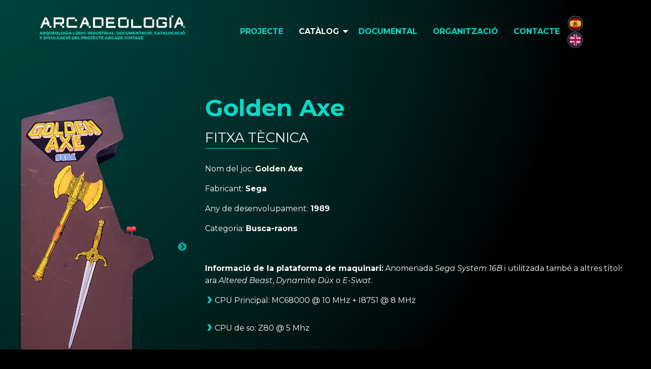

--- FILE ---
content_type: text/html; charset=UTF-8
request_url: https://arcadeologia.es/va/maquines/golden-axe-32.html
body_size: 5737
content:
<!doctype html>
<html class="no-js" lang="va">
<head>
	<meta charset="utf-8">
	<meta http-equiv="x-ua-compatible" content="ie=edge">
	<meta name="viewport" content="width=device-width, initial-scale=1.0">
	<meta name="description" content="">
	<meta name="keywords" content="">
	<meta property="og:title" content="">
	<meta property="og:type" content="document">
	<meta property="og:url" content="https://arcadeologia.es/va/maquines/golden-axe-32.html">
	<meta property="og:image" content="">
	<meta property="og:site_name" content="Arcadeología">
	<meta property="og:description" content="">
	<meta property="fb:admins" content="">	
	<title>Arcadeología - </title>

	<link href="https://fonts.googleapis.com/css?family=Montserrat:400,400i,700" rel="stylesheet">
	<link rel="stylesheet" href="/css/app.css">
	<link rel="shortcut icon" href="/favicon.ico" type="image/x-icon">
	<link rel="icon" href="/favicon.ico" type="image/x-icon">
	
				<link rel="alternate" hreflang="es" href="https://arcadeologia.es/es/maquinas/golden-axe-32.html" />
						<link rel="alternate" hreflang="en" href="https://arcadeologia.es/en/machines/golden-axe-32.html" />
						<link rel="alternate" hreflang="va" href="https://arcadeologia.es/va/maquines/golden-axe-32.html" />
			
	<!-- GOOGLE ANALYTICS CODE: -->
	<script>
	  (function(i,s,o,g,r,a,m){i['GoogleAnalyticsObject']=r;i[r]=i[r]||function(){
	  (i[r].q=i[r].q||[]).push(arguments)},i[r].l=1*new Date();a=s.createElement(o),
	  m=s.getElementsByTagName(o)[0];a.async=1;a.src=g;m.parentNode.insertBefore(a,m)
	  })(window,document,'script','//www.google-analytics.com/analytics.js','ga');

	  ga('create', '', 'auto');
	  ga('send', 'pageview');
	</script>
	<!-- -o- -->

</head>
<body class="degradado1" token="5F6BdKvwp0vBBQ30L5A2FipwqVfZtzz06x6gwYp1" >

        <div id="app" class="flex-container flex-dir-column justify-sb flex-center position-ref">
            
<!--              -->

            <div class="content">

                <header id="cabecera">
                    <nav class="navegacionPrincipal flex-container justify-sa">
                        <a href="/"><img id="logo" src="/img/arcadeologia-logo-va.svg"></a>
                        <div class="flex-container centrar">
                            <ul class="dropdown menu" data-dropdown-menu>
                              <li class=""><a href="/va/proyecto.html">Projecte </a></li>
                              <li class="is-active">
                                <a href="/va/maquines.html">Catàlog</a>
                                <ul class="menu">
                                	                                                                     <li><a href="https://arcadeologia.es/va/maquines/afterburner-29.html">AfterBurner</a></li>
                                                                      	                                                                     <li><a href="https://arcadeologia.es/va/maquines/arkanoid-18.html">Arkanoid</a></li>
                                                                      	                                                                     <li><a href="https://arcadeologia.es/va/maquines/asteroids-8.html">Asteroids</a></li>
                                                                      	                                                                     <li><a href="https://arcadeologia.es/va/maquines/bomb-jack-19.html">Bomb Jack</a></li>
                                                                      	                                                                     <li><a href="https://arcadeologia.es/va/maquines/breakout-3.html">Breakout</a></li>
                                                                      	                                                                     <li><a href="https://arcadeologia.es/va/maquines/centipede-30.html">Centipede</a></li>
                                                                      	                                                                     <li><a href="https://arcadeologia.es/va/maquines/commando-20.html">Commando</a></li>
                                                                      	                                                                     <li><a href="https://arcadeologia.es/va/maquines/defender-21.html">Defender</a></li>
                                                                      	                                                                     <li><a href="https://arcadeologia.es/va/maquines/dig-dug-31.html">Dig Dug</a></li>
                                                                      	                                                                     <li><a href="https://arcadeologia.es/va/maquines/donkey-kong-33.html">Donkey Kong</a></li>
                                                                      	                                                                     <li><a href="https://arcadeologia.es/va/maquines/final-fight-22.html">Final Fight</a></li>
                                                                      	                                                                     <li><a href="https://arcadeologia.es/va/maquines/galaga-23.html">Galaga</a></li>
                                                                      	                                                                     <li><a href="https://arcadeologia.es/va/maquines/galaxian-10.html">Galaxian</a></li>
                                                                      	                                                                     <li><a href="https://arcadeologia.es/va/maquines/golden-axe-32.html">Golden Axe</a></li>
                                                                      	                                                                     <li><a href="https://arcadeologia.es/va/maquines/gorf-24.html">GORF</a></li>
                                                                      	                                                                     <li><a href="https://arcadeologia.es/va/maquines/gun-fight-11.html">Gun Fight</a></li>
                                                                      	                                                                     <li><a href="https://arcadeologia.es/va/maquines/gyruss-25.html">Gyruss</a></li>
                                                                      	                                                                     <li><a href="https://arcadeologia.es/va/maquines/mercs-9.html">MERCS</a></li>
                                                                      	                                                                     <li><a href="https://arcadeologia.es/va/maquines/missile-command-26.html">Missile Command</a></li>
                                                                      	                                                                     <li><a href="https://arcadeologia.es/va/maquines/moon-cresta-12.html">Moon Cresta</a></li>
                                                                      	                                                                     <li><a href="https://arcadeologia.es/va/maquines/nba-jam-34.html">NBA Jam</a></li>
                                                                      	                                                                     <li><a href="https://arcadeologia.es/va/maquines/omega-race-27.html">Omega Race</a></li>
                                                                      	                                                                     <li><a href="https://arcadeologia.es/va/maquines/operation-wolf-35.html">Operation Wolf</a></li>
                                                                      	                                                                     <li><a href="https://arcadeologia.es/va/maquines/pac-man-41.html">Pac-Man</a></li>
                                                                      	                                                                     <li><a href="https://arcadeologia.es/va/maquines/phoenix-13.html">Phoenix</a></li>
                                                                      	                                                                     <li><a href="https://arcadeologia.es/va/maquines/popeye-14.html">Popeye</a></li>
                                                                      	                                                                     <li><a href="https://arcadeologia.es/va/maquines/qbert-28.html">Q*Bert</a></li>
                                                                      	                                                                     <li><a href="https://arcadeologia.es/va/maquines/robocop-38.html">RoboCop</a></li>
                                                                      	                                                                     <li><a href="https://arcadeologia.es/va/maquines/scramble-15.html">Scramble</a></li>
                                                                      	                                                                     <li><a href="https://arcadeologia.es/va/maquines/sea-wolf-17.html">Sea Wolf</a></li>
                                                                      	                                                                     <li><a href="https://arcadeologia.es/va/maquines/space-encounters-36.html">Space Encounters</a></li>
                                                                      	                                                                     <li><a href="https://arcadeologia.es/va/maquines/space-invaders-16.html">Space Invaders</a></li>
                                                                      	                                                                     <li><a href="https://arcadeologia.es/va/maquines/super-off-road-42.html">Super Off Road</a></li>
                                                                      	                                                                     <li><a href="https://arcadeologia.es/va/maquines/tetris-37.html">Tetris</a></li>
                                                                      	                                                                     <li><a href="https://arcadeologia.es/va/maquines/tron-39.html">Tron</a></li>
                                                                      	                                </ul>                            
                              </li>
                              <li class=""><a href="/va/documental.html">Documental</a></li>
                              <li class=""><a href="/va/organizacion.html">Organització</a></li>
                              <li class=""><a href="/va/contacto.html">Contacte</a></li>
                            </ul>                        
                            <ul class="menuIdiomas">
                                                            <li><a href="https://arcadeologia.es/es/maquinas/golden-axe-32.html"><img width="32" src="/img/es.png"></a></li>
                                                                <li><a href="https://arcadeologia.es/en/machines/golden-axe-32.html"><img width="32" src="/img/en.png"></a></li>
                                                                
                                
                            </ul>
                        </div>
                    </nav>
                </header>


<section class="bloque flex-container align-center" id="proyectoTxt1" >
    <div class="grid-container">            
        <div class="grid-x grid-padding-x">
            <div class="small-12 medium-4 flex-container flex-dir-column cell">
                <div data-name="portfolio-gallery-01-32" class="sliderMaquina  galeriaSlick  editable"  style="visibility: hidden;" >
                     
                    <p><img src="https://arcadeologia.es/img/catalogo/golden%20axe/golden_axe_1.png" data-mce-src="https://arcadeologia.es/img/catalogo/golden%20axe/golden_axe_1.png" width="430" height="928"><img src="https://arcadeologia.es/img/catalogo/golden%20axe/golden_axe_2.png" data-mce-src="https://arcadeologia.es/img/catalogo/golden%20axe/golden_axe_2.png" width="430" height="850"><img src="https://arcadeologia.es/img/catalogo/golden%20axe/golden_axe_3.png" data-mce-src="https://arcadeologia.es/img/catalogo/golden%20axe/golden_axe_3.png" width="430" height="1074"><img src="https://arcadeologia.es/img/catalogo/golden%20axe/golden_axe_4.png" data-mce-src="https://arcadeologia.es/img/catalogo/golden%20axe/golden_axe_4.png" width="430" height="821"><img src="https://arcadeologia.es/img/catalogo/golden%20axe/golden_axe_5.png" data-mce-src="https://arcadeologia.es/img/catalogo/golden%20axe/golden_axe_5.png" width="430" height="926"></p>
                </div>
                <div data-name="portfolio-picture-32" class="editable cabeceraMaquina">
                     
                    <p><img src="https://arcadeologia.es/img/catalogo/golden%20axe/golden_axe_cabecera.jpg" data-mce-src="https://arcadeologia.es/img/catalogo/golden%20axe/golden_axe_cabecera.jpg" width="430" height="126"></p>
                </div>
                <div data-name="portfolio-gallery-02-32" class=" sliderDetalles  editable"  style="visibility: hidden;" >
                     
                    <p><img src="https://arcadeologia.es/img/catalogo/golden%20axe/golden_axe_detalle_1.jpg" data-mce-src="https://arcadeologia.es/img/catalogo/golden%20axe/golden_axe_detalle_1.jpg" width="430" height="286"><img src="https://arcadeologia.es/img/catalogo/golden%20axe/golden_axe_detalle_2.jpg" alt="" data-mce-src="https://arcadeologia.es/img/catalogo/golden%20axe/golden_axe_detalle_2.jpg" width="430" height="286"><img src="https://arcadeologia.es/img/catalogo/golden%20axe/golden_axe_pantalla_1.jpg" alt="" data-mce-src="https://arcadeologia.es/img/catalogo/golden%20axe/golden_axe_pantalla_1.jpg" width="430" height="286"><img src="https://arcadeologia.es/img/catalogo/golden%20axe/golden_axe_pantalla_3.jpg" alt="" data-mce-src="https://arcadeologia.es/img/catalogo/golden%20axe/golden_axe_pantalla_3.jpg" width="430" height="286"></p>
                </div>

            </div>
            <div class="small-12 medium-8 flex-container flex-dir-column cell">
                <div class="texto claro">
                    <div data-id="32" data-type="portfolio" data-name="post_title" class="editable">
                                                <h1 class="tituloPrincipal">Golden Axe<br></h1>
                    </div>                   

                    <div data-id="32" data-type="portfolio" data-name="post_content" class="editable">        
                                        <h2 class="bordeParcial bpVerde">FITXA TÈCNICA</h2><p>Nom del joc: <strong>Golden Axe</strong></p><p>Fabricant: <strong>Sega</strong></p><p>Any de desenvolupament:<strong> 1989</strong></p><p>Categoria: <strong>Busca-raons</strong></p><p><br></p><p><strong>Informació de la plataforma de maquinari:</strong> Anomenada <em>Sega System 16B</em> i utilitzada també a altres títols com ara <em>Altered Beast</em>, <em>Dynamite Düx</em> o <em>E-Swat</em>.</p><ul><li>CPU Principal: MC68000 @ 10 MHz + I8751 @ 8 MHz</li><li>CPU de so: Z80 @ 5 Mhz</li><li>Xips de so: YM2151 @ 4MHz i Nec uPD7759 @ 640 kHz</li><li>Resolució de vídeo: 320 x 224</li><li>Colors en pantalla: 4096</li></ul><p><br></p><p>Desenvolupadors principals:  <strong>Makota Uchida &amp; Shinobi Team (Sega Am1)</strong></p><p>Compositor de la música:  <strong>Tohru Nakabayashi</strong></p><p><br></p><h2 class="bordeParcial bpVerde">HISTÒRIA DEL JOC<br></h2><h5><strong>Història del desenvolupament:</strong></h5><p>Makota Uchida afrontà el seu segon joc per Sega, <em>Golden Axe</em>, tot seguit d’haver finalitzat amb molt d’èxit <em>Altered Beast</em>. La seua intenció va ser crear un joc que tinguera una dinàmica similar al joc més jugat als salons recreatius, <em>Double Dragon</em> de Technos. Però Uchida sabia que no hi es podia competir fent el mateix tipus de joc, doncs Technos hi era un rival experimentat que hi havia treballat a la serie <em>Kunio-Kun</em>. Per aquesta raó se li ocorregué la idea de combinar la dinàmica de <em>Double Dragon </em>amb la temàtica que a aquell moment hi arrasava en consoles de joc amb el <em>Dragon Quest</em> creat per Enix. D’aquesta manera estudià l’univers d’espases i bruixeria i el combinà amb les lluites de carrer de <em>Double Dragon</em>, és per això que va nàixer <em>Golden Axe</em>.</p><h5><strong>Descripció general del joc:</strong></h5><p>La història del joc ens situa al regne de Yuria, on el malvat Death Adder ha instaurat el terror després d’haver robat la destral daurada capaç d’atorgar un gran poder a qui la posseïx. A més, ha fet presoner al Rei i la seua filla, la princesa. Con que va arrasar els poblats de la comarca, les tropes de Death Adder també mataren la mare d’un bàrbar a qui li diuen Ax-Battler, als pares de l’amazona Tyris Flare i al germà del nan Gilius Thunderhead. Motivats per la set de venjança, els tres personatges uniran les seues forces per a derrotar a Death Adder, recuperar la destral daurada i rescatar al Rei i la seua filla la princesa.</p><p>A l’inici del joc podem seleccionar un dels tres personatges, cadascú amb característiques diferent. El nan es molt fort, però la seua màgia és dèbil. L’amazona no hi té tanta força, però la seua màgia és la més poderosa. Finalment, el bàrbar hi és el més equilibrat, atés que la seua força i la seua màgia tenen un nivell intermedi.</p><p>Quan es juga amb l’opció de dos jugadors, cadascú pot escollir el seu personatge. La mecànica del joc hi és ben senzilla: S’ha d’avançar eliminant tots els enemics que sorgeixen al nostre camí. Alguns hi cavalquen sobre una muntura que podem arravatar-los i utilitzar-hi nosaltres. Aquestos hi són el Drac Blau, capaç de llançar una flamarada curta; el Drac Roig, capaç de llançar boles de foc de llarg abast; i la Cocatriu, una estranya criatura bípeda, sense ales i amb cap d’au capaç de colpejar amb la seua cua.</p><p>De vegades hi apareixen uns follets als que podem colpejar per robar-los unes pocions màgiques que augmenten el poder de la nostra màgia. Com més pocions tinguem, més mortífer hi serà l’efecte de la nostra màgia.</p><h5><strong>Curiositats:</strong></h5><p>La Cocatriu (sobrenomenada <em>Chicken Leg</em> en anglès), és un personatge enemic en <em>Altered Beast</em>.</p><p>Algunes veus digitalitzades del joc foren extraides de pel·licules de gran èxit de l’època com ara <em>Rambo</em> (Acorralat), <em>Commando</em> o Conan el <em>Bàrbar</em>.</p><p><br></p><h2 class="bordeParcial bpVerde">HISTORIA MÁQUINA ARCADE VINTAGE</h2><p>Estat: <strong>OPERATIVA</strong></p><h5><strong>Informació sobre la localització i l’adquisició de la màquina d’<em>Arcade Vintage</em>:</strong></h5><p>Màquina adquirida en juny del 2018 a Coin Op Wharehouse, Maryland (Estats Units). Importada amb el segon contenidor en desembre d’aquell any.</p><h5><strong>Informació sobre el procés de restauració o reparacions efectuades:</strong></h5><p>Després d’adaptar un transformador de dos-cents vint volts i de realitzar els ajustes necessaris al monitor i panel de control, la màquina funciona perfectament.</p><h5><strong>Reparacions o restauracions pendents:</strong></h5><p>El tub d’imatge n’està molt cremat amb un altre joc, per tant s’hauria de canviar.</p><p><br></p>
                    </div>
                </div>
            </div>
        </div>
    </div>
</section>

           
            </div>
            <footer class="pie">
                <div class="flex-container justify-sa">
                    <div class="pieIzq">
                        <div data-name="direccion-titulo" class="editable más clases">
                                                    <p>DIRECCIÓ I ORGANITZACIÓ:</p>
                        </div>
                        <div data-name="logos-001" class="flex-container justify-sb contenedor-logos centrar editable">
                        								<p><img src="/img/masiva-logo.svg" alt="masiva" data-mce-src="https://arcadeologia.es/img/masiva-logo.svg" width="230"></p><p><a title="arcadevintage" href="http://arcadevintageshop.blogspot.com" target="_blank" rel="noopener" data-mce-href="http://arcadevintageshop.blogspot.com"><img src="/img/arcade-vintage-logo.png" alt="arcade vintage" data-mce-src="https://arcadeologia.es/img/arcade-vintage-logo.png" width="130"></a><br data-mce-bogus="1"></p><p><a title="museo arcade vintage" href="https://museoarcadevintage.com" target="_blank" rel="noopener" data-mce-href="https://museoarcadevintage.com"><img src="/img/logos/logo-museo-n.svg" data-mce-src="https://arcadeologia.es/img/logos/logo-museo-n.svg" width="147" height="63"></a><br data-mce-bogus="1"></p>                            
                        </div>
                        <div data-name="pieDireccion" class="editable pieDireccion">
                                                    <p>Edifici Torrepinet, despatx 37 <br> mario.martinez@umh.es<br> <strong>Universitat Miguel Hernández</strong> / Campus d’Elx</p>
                        </div>
                        <div data-name="redesSociales" class="editable">
                                                    <ul class="social flex-container"><li><a href="https://www.instagram.com/arcadeologia/" target="_blank" rel="noopener" data-mce-href="https://www.instagram.com/arcadeologia/">﻿<img src="https://arcadeologia.es/img/ig.svg" data-mce-src="https://arcadeologia.es/img/ig.svg" width="32"></a><br data-mce-bogus="1"></li><li><a href="https://twitter.com/arcadeologia" target="_blank" rel="noopener" data-mce-href="https://twitter.com/arcadeologia"><img src="https://arcadeologia.es/img/tw.svg" data-mce-src="https://arcadeologia.es/img/tw.svg" width="32"></a><br data-mce-bogus="1"></li><li><a href="https://www.facebook.com/arcadeologia/" target="_blank" rel="noopener" data-mce-href="https://www.facebook.com/arcadeologia/"><img src="https://arcadeologia.es/img/fb.svg" data-mce-src="https://arcadeologia.es/img/fb.svg" width="32"></a><br data-mce-bogus="1"></li><li><a href="https://www.youtube.com/channel/UCvOl5ZalCPWLLQOmjnp2Ynw" target="_blank" rel="noopener" data-mce-href="https://www.youtube.com/channel/UCvOl5ZalCPWLLQOmjnp2Ynw"><img src="https://arcadeologia.es/img/iconos/youtube-svg.png" alt="" data-mce-src="https://arcadeologia.es/img/iconos/youtube-svg.png" width="32" height="32"></a><br data-mce-bogus="1"></li></ul>
                        </div>                     
                    </div>
                    <div class="pieDer">
                        <div data-name="patrocinadoPor" class="editable">
                                                    <p>PROJECTE SUBVENCIONAT I PATROCINAT PER:</p>
                        </div>
                        <div data-name="logos-002" class="flex-container centrar contenedor-logos editable">
														<p><img src="https://arcadeologia.es/img/gva-cultura-logo.svg" alt="gva-cultura-logo" data-mce-src="https://arcadeologia.es/img/gva-cultura-logo.svg" width="203" height="100"></p><p><img src="https://arcadeologia.es/img/logos/sello-mecenaazgo.png" data-mce-src="https://arcadeologia.es/img/logos/sello-mecenaazgo.png"></p><p><br></p>

                        </div>
                        <div data-name="colaboraTitulo" class="editable">
                                                    <p>COL·LABORA:</p>
                        </div>
                        <div data-name="logos-003" class="flex-container centrar contenedor-logos editable">
														<p><img src="/img/umh-logo.svg" alt="umh-logo" data-mce-src="https://arcadeologia.es/img/umh-logo.svg" width="213" height="90"></p><p><img src="/img/logos/Logo-Cultura-umh-n.svg" alt="" data-mce-src="https://arcadeologia.es/img/logos/Logo-Cultura-umh-n.svg" width="80" height="58"></p><p><img src="/img/logos/logo-dep-arte-n.svg" data-mce-src="https://arcadeologia.es/img/logos/logo-dep-arte-n.svg" width="147" height="55"></p>                           
                        </div>
                    </div>
                </div>
                <div data-name="txtPie" class="editable">
                                        <p class="text-center"><a style="color: #000;" href="https://arcadeologia.es/es/legal.html" data-mce-href="https://arcadeologia.es/es/legal.html" data-mce-style="color: #000;">﻿Aviso Legal</a> - © Tots els drets reservats <br> Disseny i implementació: Vicente J. Pérez – Desenvolupament i programació Yojimbo Estudio</p>
                </div>
            </footer>
        </div>

        <script src="https://arcadeologia.es/js/app.js"></script>
	   <script src="/js/app-foundation.js"></script>

</body>
</html>

--- FILE ---
content_type: text/css
request_url: https://arcadeologia.es/css/app.css
body_size: 38097
content:
@media print,screen and (min-width: 64em) {
  .reveal.large,
  .reveal.small,
  .reveal.tiny,
  .reveal {
    right: auto;
    left: auto;
    margin: 0 auto;
  }
}

/*! normalize-scss | MIT/GPLv2 License | bit.ly/normalize-scss */

html {
  font-family: sans-serif;
  line-height: 1.15;
  -ms-text-size-adjust: 100%;
  -webkit-text-size-adjust: 100%;
}

body {
  margin: 0;
}

article,
aside,
footer,
header,
nav,
section {
  display: block;
}

h1 {
  font-size: 2em;
  margin: .67em 0;
}

figcaption,
figure {
  display: block;
}

figure {
  margin: 1em 40px;
}

hr {
  box-sizing: content-box;
  height: 0;
  overflow: visible;
}

main {
  display: block;
}

pre {
  font-family: monospace,monospace;
  font-size: 1em;
}

a {
  background-color: transparent;
  -webkit-text-decoration-skip: objects;
}

a:active,
a:hover {
  outline-width: 0;
}

abbr[title] {
  border-bottom: none;
  text-decoration: underline;
  -webkit-text-decoration: underline dotted;
          text-decoration: underline dotted;
}

b,
strong {
  font-weight: inherit;
}

b,
strong {
  font-weight: bolder;
}

code,
kbd,
samp {
  font-family: monospace,monospace;
  font-size: 1em;
}

dfn {
  font-style: italic;
}

mark {
  background-color: #ff0;
  color: #000;
}

small {
  font-size: 80%;
}

sub,
sup {
  font-size: 75%;
  line-height: 0;
  position: relative;
  vertical-align: baseline;
}

sub {
  bottom: -0.25em;
}

sup {
  top: -0.5em;
}

audio,
video {
  display: inline-block;
}

audio:not([controls]) {
  display: none;
  height: 0;
}

img {
  border-style: none;
}

svg:not(:root) {
  overflow: hidden;
}

button,
input,
optgroup,
select,
textarea {
  font-family: sans-serif;
  font-size: 100%;
  line-height: 1.15;
  margin: 0;
}

button {
  overflow: visible;
}

button,
select {
  text-transform: none;
}

button,
html [type=button],
[type=reset],
[type=submit] {
  -webkit-appearance: button;
}

button::-moz-focus-inner,
[type=button]::-moz-focus-inner,
[type=reset]::-moz-focus-inner,
[type=submit]::-moz-focus-inner {
  border-style: none;
  padding: 0;
}

button:-moz-focusring,
[type=button]:-moz-focusring,
[type=reset]:-moz-focusring,
[type=submit]:-moz-focusring {
  outline: 1px dotted ButtonText;
}

input {
  overflow: visible;
}

[type=checkbox],
[type=radio] {
  box-sizing: border-box;
  padding: 0;
}

[type=number]::-webkit-inner-spin-button,
[type=number]::-webkit-outer-spin-button {
  height: auto;
}

[type=search] {
  -webkit-appearance: textfield;
  outline-offset: -2px;
}

[type=search]::-webkit-search-cancel-button,
[type=search]::-webkit-search-decoration {
  -webkit-appearance: none;
}

::-webkit-file-upload-button {
  -webkit-appearance: button;
  font: inherit;
}

fieldset {
  border: 1px solid silver;
  margin: 0 2px;
  padding: .35em .625em .75em;
}

legend {
  box-sizing: border-box;
  display: table;
  max-width: 100%;
  padding: 0;
  color: inherit;
  white-space: normal;
}

progress {
  display: inline-block;
  vertical-align: baseline;
}

textarea {
  overflow: auto;
}

details {
  display: block;
}

summary {
  display: list-item;
}

menu {
  display: block;
}

canvas {
  display: inline-block;
}

template {
  display: none;
}

[hidden] {
  display: none;
}

.foundation-mq {
  font-family: "small=0em&medium=64em&large=80em&xlarge=85.375em&xxlarge=120em&xxxlarge=160em";
}

html {
  box-sizing: border-box;
  font-size: 100%;
}

*,
*::before,
*::after {
  box-sizing: inherit;
}

body {
  margin: 0;
  padding: 0;
  background: #fefefe;
  font-family: "Montserrat",sans-serif;
  font-weight: normal;
  line-height: 1.5;
  color: #0a0a0a;
  -webkit-font-smoothing: antialiased;
  -moz-osx-font-smoothing: grayscale;
}

img {
  display: inline-block;
  vertical-align: middle;
  max-width: 100%;
  height: auto;
  -ms-interpolation-mode: bicubic;
}

textarea {
  height: auto;
  min-height: 50px;
  border-radius: 0;
}

select {
  box-sizing: border-box;
  width: 100%;
  border-radius: 0;
}

.map_canvas img,
.map_canvas embed,
.map_canvas object,
.mqa-display img,
.mqa-display embed,
.mqa-display object {
  max-width: none !important;
}

button {
  padding: 0;
  -webkit-appearance: none;
     -moz-appearance: none;
          appearance: none;
  border: 0;
  border-radius: 0;
  background: transparent;
  line-height: 1;
  cursor: auto;
}

[data-whatinput=mouse] button {
  outline: 0;
}

pre {
  overflow: auto;
}

button,
input,
optgroup,
select,
textarea {
  font-family: inherit;
}

.is-visible {
  display: block !important;
}

.is-hidden {
  display: none !important;
}

.grid-container {
  padding-right: 0.625rem;
  padding-left: 0.625rem;
  max-width: 87.5rem;
  margin: 0 auto;
}

@media print,screen and (min-width: 64em) {
  .grid-container {
    padding-right: 0.9375rem;
    padding-left: 0.9375rem;
  }
}

.grid-container.fluid {
  padding-right: 0.625rem;
  padding-left: 0.625rem;
  max-width: 100%;
  margin: 0 auto;
}

@media print,screen and (min-width: 64em) {
  .grid-container.fluid {
    padding-right: 0.9375rem;
    padding-left: 0.9375rem;
  }
}

.grid-container.full {
  padding-right: 0;
  padding-left: 0;
  max-width: 100%;
  margin: 0 auto;
}

.grid-x {
  display: flex;
  flex-flow: row wrap;
}

.cell {
  flex: 0 0 auto;
  min-height: 0px;
  min-width: 0px;
  width: 100%;
}

.cell.auto {
  flex: 1 1 0px;
}

.cell.shrink {
  flex: 0 0 auto;
}

.grid-x>.auto {
  width: auto;
}

.grid-x>.shrink {
  width: auto;
}

.grid-x>.small-shrink,
.grid-x>.small-full,
.grid-x>.small-1,
.grid-x>.small-2,
.grid-x>.small-3,
.grid-x>.small-4,
.grid-x>.small-5,
.grid-x>.small-6,
.grid-x>.small-7,
.grid-x>.small-8,
.grid-x>.small-9,
.grid-x>.small-10,
.grid-x>.small-11,
.grid-x>.small-12 {
  flex-basis: auto;
}

@media print,screen and (min-width: 64em) {
  .grid-x>.medium-shrink,
  .grid-x>.medium-full,
  .grid-x>.medium-1,
  .grid-x>.medium-2,
  .grid-x>.medium-3,
  .grid-x>.medium-4,
  .grid-x>.medium-5,
  .grid-x>.medium-6,
  .grid-x>.medium-7,
  .grid-x>.medium-8,
  .grid-x>.medium-9,
  .grid-x>.medium-10,
  .grid-x>.medium-11,
  .grid-x>.medium-12 {
    flex-basis: auto;
  }
}

@media print,screen and (min-width: 80em) {
  .grid-x>.large-shrink,
  .grid-x>.large-full,
  .grid-x>.large-1,
  .grid-x>.large-2,
  .grid-x>.large-3,
  .grid-x>.large-4,
  .grid-x>.large-5,
  .grid-x>.large-6,
  .grid-x>.large-7,
  .grid-x>.large-8,
  .grid-x>.large-9,
  .grid-x>.large-10,
  .grid-x>.large-11,
  .grid-x>.large-12 {
    flex-basis: auto;
  }
}

@media screen and (min-width: 85.375em) {
  .grid-x>.xlarge-shrink,
  .grid-x>.xlarge-full,
  .grid-x>.xlarge-1,
  .grid-x>.xlarge-2,
  .grid-x>.xlarge-3,
  .grid-x>.xlarge-4,
  .grid-x>.xlarge-5,
  .grid-x>.xlarge-6,
  .grid-x>.xlarge-7,
  .grid-x>.xlarge-8,
  .grid-x>.xlarge-9,
  .grid-x>.xlarge-10,
  .grid-x>.xlarge-11,
  .grid-x>.xlarge-12 {
    flex-basis: auto;
  }
}

@media screen and (min-width: 120em) {
  .grid-x>.xxlarge-shrink,
  .grid-x>.xxlarge-full,
  .grid-x>.xxlarge-1,
  .grid-x>.xxlarge-2,
  .grid-x>.xxlarge-3,
  .grid-x>.xxlarge-4,
  .grid-x>.xxlarge-5,
  .grid-x>.xxlarge-6,
  .grid-x>.xxlarge-7,
  .grid-x>.xxlarge-8,
  .grid-x>.xxlarge-9,
  .grid-x>.xxlarge-10,
  .grid-x>.xxlarge-11,
  .grid-x>.xxlarge-12 {
    flex-basis: auto;
  }
}

.grid-x>.small-1 {
  width: 8.3333333333%;
}

.grid-x>.small-2 {
  width: 16.6666666667%;
}

.grid-x>.small-3 {
  width: 25%;
}

.grid-x>.small-4 {
  width: 33.3333333333%;
}

.grid-x>.small-5 {
  width: 41.6666666667%;
}

.grid-x>.small-6 {
  width: 50%;
}

.grid-x>.small-7 {
  width: 58.3333333333%;
}

.grid-x>.small-8 {
  width: 66.6666666667%;
}

.grid-x>.small-9 {
  width: 75%;
}

.grid-x>.small-10 {
  width: 83.3333333333%;
}

.grid-x>.small-11 {
  width: 91.6666666667%;
}

.grid-x>.small-12 {
  width: 100%;
}

@media print,screen and (min-width: 64em) {
  .grid-x>.medium-auto {
    flex: 1 1 0px;
    width: auto;
  }

  .grid-x>.medium-shrink {
    flex: 0 0 auto;
    width: auto;
  }

  .grid-x>.medium-1 {
    width: 8.3333333333%;
  }

  .grid-x>.medium-2 {
    width: 16.6666666667%;
  }

  .grid-x>.medium-3 {
    width: 25%;
  }

  .grid-x>.medium-4 {
    width: 33.3333333333%;
  }

  .grid-x>.medium-5 {
    width: 41.6666666667%;
  }

  .grid-x>.medium-6 {
    width: 50%;
  }

  .grid-x>.medium-7 {
    width: 58.3333333333%;
  }

  .grid-x>.medium-8 {
    width: 66.6666666667%;
  }

  .grid-x>.medium-9 {
    width: 75%;
  }

  .grid-x>.medium-10 {
    width: 83.3333333333%;
  }

  .grid-x>.medium-11 {
    width: 91.6666666667%;
  }

  .grid-x>.medium-12 {
    width: 100%;
  }
}

@media print,screen and (min-width: 80em) {
  .grid-x>.large-auto {
    flex: 1 1 0px;
    width: auto;
  }

  .grid-x>.large-shrink {
    flex: 0 0 auto;
    width: auto;
  }

  .grid-x>.large-1 {
    width: 8.3333333333%;
  }

  .grid-x>.large-2 {
    width: 16.6666666667%;
  }

  .grid-x>.large-3 {
    width: 25%;
  }

  .grid-x>.large-4 {
    width: 33.3333333333%;
  }

  .grid-x>.large-5 {
    width: 41.6666666667%;
  }

  .grid-x>.large-6 {
    width: 50%;
  }

  .grid-x>.large-7 {
    width: 58.3333333333%;
  }

  .grid-x>.large-8 {
    width: 66.6666666667%;
  }

  .grid-x>.large-9 {
    width: 75%;
  }

  .grid-x>.large-10 {
    width: 83.3333333333%;
  }

  .grid-x>.large-11 {
    width: 91.6666666667%;
  }

  .grid-x>.large-12 {
    width: 100%;
  }
}

@media screen and (min-width: 85.375em) {
  .grid-x>.xlarge-auto {
    flex: 1 1 0px;
    width: auto;
  }

  .grid-x>.xlarge-shrink {
    flex: 0 0 auto;
    width: auto;
  }

  .grid-x>.xlarge-1 {
    width: 8.3333333333%;
  }

  .grid-x>.xlarge-2 {
    width: 16.6666666667%;
  }

  .grid-x>.xlarge-3 {
    width: 25%;
  }

  .grid-x>.xlarge-4 {
    width: 33.3333333333%;
  }

  .grid-x>.xlarge-5 {
    width: 41.6666666667%;
  }

  .grid-x>.xlarge-6 {
    width: 50%;
  }

  .grid-x>.xlarge-7 {
    width: 58.3333333333%;
  }

  .grid-x>.xlarge-8 {
    width: 66.6666666667%;
  }

  .grid-x>.xlarge-9 {
    width: 75%;
  }

  .grid-x>.xlarge-10 {
    width: 83.3333333333%;
  }

  .grid-x>.xlarge-11 {
    width: 91.6666666667%;
  }

  .grid-x>.xlarge-12 {
    width: 100%;
  }
}

@media screen and (min-width: 120em) {
  .grid-x>.xxlarge-auto {
    flex: 1 1 0px;
    width: auto;
  }

  .grid-x>.xxlarge-shrink {
    flex: 0 0 auto;
    width: auto;
  }

  .grid-x>.xxlarge-1 {
    width: 8.3333333333%;
  }

  .grid-x>.xxlarge-2 {
    width: 16.6666666667%;
  }

  .grid-x>.xxlarge-3 {
    width: 25%;
  }

  .grid-x>.xxlarge-4 {
    width: 33.3333333333%;
  }

  .grid-x>.xxlarge-5 {
    width: 41.6666666667%;
  }

  .grid-x>.xxlarge-6 {
    width: 50%;
  }

  .grid-x>.xxlarge-7 {
    width: 58.3333333333%;
  }

  .grid-x>.xxlarge-8 {
    width: 66.6666666667%;
  }

  .grid-x>.xxlarge-9 {
    width: 75%;
  }

  .grid-x>.xxlarge-10 {
    width: 83.3333333333%;
  }

  .grid-x>.xxlarge-11 {
    width: 91.6666666667%;
  }

  .grid-x>.xxlarge-12 {
    width: 100%;
  }
}

.grid-margin-x:not(.grid-x)>.cell {
  width: auto;
}

.grid-margin-y:not(.grid-y)>.cell {
  height: auto;
}

.grid-margin-x {
  margin-left: -0.625rem;
  margin-right: -0.625rem;
}

@media print,screen and (min-width: 64em) {
  .grid-margin-x {
    margin-left: -0.9375rem;
    margin-right: -0.9375rem;
  }
}

.grid-margin-x>.cell {
  width: calc(100% - 1.25rem);
  margin-left: 0.625rem;
  margin-right: 0.625rem;
}

@media print,screen and (min-width: 64em) {
  .grid-margin-x>.cell {
    width: calc(100% - 1.875rem);
    margin-left: 0.9375rem;
    margin-right: 0.9375rem;
  }
}

.grid-margin-x>.auto {
  width: auto;
}

.grid-margin-x>.shrink {
  width: auto;
}

.grid-margin-x>.small-1 {
  width: calc(8.3333333333% - 1.25rem);
}

.grid-margin-x>.small-2 {
  width: calc(16.6666666667% - 1.25rem);
}

.grid-margin-x>.small-3 {
  width: calc(25% - 1.25rem);
}

.grid-margin-x>.small-4 {
  width: calc(33.3333333333% - 1.25rem);
}

.grid-margin-x>.small-5 {
  width: calc(41.6666666667% - 1.25rem);
}

.grid-margin-x>.small-6 {
  width: calc(50% - 1.25rem);
}

.grid-margin-x>.small-7 {
  width: calc(58.3333333333% - 1.25rem);
}

.grid-margin-x>.small-8 {
  width: calc(66.6666666667% - 1.25rem);
}

.grid-margin-x>.small-9 {
  width: calc(75% - 1.25rem);
}

.grid-margin-x>.small-10 {
  width: calc(83.3333333333% - 1.25rem);
}

.grid-margin-x>.small-11 {
  width: calc(91.6666666667% - 1.25rem);
}

.grid-margin-x>.small-12 {
  width: calc(100% - 1.25rem);
}

@media print,screen and (min-width: 64em) {
  .grid-margin-x>.auto {
    width: auto;
  }

  .grid-margin-x>.shrink {
    width: auto;
  }

  .grid-margin-x>.small-1 {
    width: calc(8.3333333333% - 1.875rem);
  }

  .grid-margin-x>.small-2 {
    width: calc(16.6666666667% - 1.875rem);
  }

  .grid-margin-x>.small-3 {
    width: calc(25% - 1.875rem);
  }

  .grid-margin-x>.small-4 {
    width: calc(33.3333333333% - 1.875rem);
  }

  .grid-margin-x>.small-5 {
    width: calc(41.6666666667% - 1.875rem);
  }

  .grid-margin-x>.small-6 {
    width: calc(50% - 1.875rem);
  }

  .grid-margin-x>.small-7 {
    width: calc(58.3333333333% - 1.875rem);
  }

  .grid-margin-x>.small-8 {
    width: calc(66.6666666667% - 1.875rem);
  }

  .grid-margin-x>.small-9 {
    width: calc(75% - 1.875rem);
  }

  .grid-margin-x>.small-10 {
    width: calc(83.3333333333% - 1.875rem);
  }

  .grid-margin-x>.small-11 {
    width: calc(91.6666666667% - 1.875rem);
  }

  .grid-margin-x>.small-12 {
    width: calc(100% - 1.875rem);
  }

  .grid-margin-x>.medium-auto {
    width: auto;
  }

  .grid-margin-x>.medium-shrink {
    width: auto;
  }

  .grid-margin-x>.medium-1 {
    width: calc(8.3333333333% - 1.875rem);
  }

  .grid-margin-x>.medium-2 {
    width: calc(16.6666666667% - 1.875rem);
  }

  .grid-margin-x>.medium-3 {
    width: calc(25% - 1.875rem);
  }

  .grid-margin-x>.medium-4 {
    width: calc(33.3333333333% - 1.875rem);
  }

  .grid-margin-x>.medium-5 {
    width: calc(41.6666666667% - 1.875rem);
  }

  .grid-margin-x>.medium-6 {
    width: calc(50% - 1.875rem);
  }

  .grid-margin-x>.medium-7 {
    width: calc(58.3333333333% - 1.875rem);
  }

  .grid-margin-x>.medium-8 {
    width: calc(66.6666666667% - 1.875rem);
  }

  .grid-margin-x>.medium-9 {
    width: calc(75% - 1.875rem);
  }

  .grid-margin-x>.medium-10 {
    width: calc(83.3333333333% - 1.875rem);
  }

  .grid-margin-x>.medium-11 {
    width: calc(91.6666666667% - 1.875rem);
  }

  .grid-margin-x>.medium-12 {
    width: calc(100% - 1.875rem);
  }
}

@media print,screen and (min-width: 80em) {
  .grid-margin-x>.large-auto {
    width: auto;
  }

  .grid-margin-x>.large-shrink {
    width: auto;
  }

  .grid-margin-x>.large-1 {
    width: calc(8.3333333333% - 1.875rem);
  }

  .grid-margin-x>.large-2 {
    width: calc(16.6666666667% - 1.875rem);
  }

  .grid-margin-x>.large-3 {
    width: calc(25% - 1.875rem);
  }

  .grid-margin-x>.large-4 {
    width: calc(33.3333333333% - 1.875rem);
  }

  .grid-margin-x>.large-5 {
    width: calc(41.6666666667% - 1.875rem);
  }

  .grid-margin-x>.large-6 {
    width: calc(50% - 1.875rem);
  }

  .grid-margin-x>.large-7 {
    width: calc(58.3333333333% - 1.875rem);
  }

  .grid-margin-x>.large-8 {
    width: calc(66.6666666667% - 1.875rem);
  }

  .grid-margin-x>.large-9 {
    width: calc(75% - 1.875rem);
  }

  .grid-margin-x>.large-10 {
    width: calc(83.3333333333% - 1.875rem);
  }

  .grid-margin-x>.large-11 {
    width: calc(91.6666666667% - 1.875rem);
  }

  .grid-margin-x>.large-12 {
    width: calc(100% - 1.875rem);
  }
}

@media screen and (min-width: 85.375em) {
  .grid-margin-x>.xlarge-auto {
    width: auto;
  }

  .grid-margin-x>.xlarge-shrink {
    width: auto;
  }

  .grid-margin-x>.xlarge-1 {
    width: calc(8.3333333333% - 1.875rem);
  }

  .grid-margin-x>.xlarge-2 {
    width: calc(16.6666666667% - 1.875rem);
  }

  .grid-margin-x>.xlarge-3 {
    width: calc(25% - 1.875rem);
  }

  .grid-margin-x>.xlarge-4 {
    width: calc(33.3333333333% - 1.875rem);
  }

  .grid-margin-x>.xlarge-5 {
    width: calc(41.6666666667% - 1.875rem);
  }

  .grid-margin-x>.xlarge-6 {
    width: calc(50% - 1.875rem);
  }

  .grid-margin-x>.xlarge-7 {
    width: calc(58.3333333333% - 1.875rem);
  }

  .grid-margin-x>.xlarge-8 {
    width: calc(66.6666666667% - 1.875rem);
  }

  .grid-margin-x>.xlarge-9 {
    width: calc(75% - 1.875rem);
  }

  .grid-margin-x>.xlarge-10 {
    width: calc(83.3333333333% - 1.875rem);
  }

  .grid-margin-x>.xlarge-11 {
    width: calc(91.6666666667% - 1.875rem);
  }

  .grid-margin-x>.xlarge-12 {
    width: calc(100% - 1.875rem);
  }
}

@media screen and (min-width: 120em) {
  .grid-margin-x>.xxlarge-auto {
    width: auto;
  }

  .grid-margin-x>.xxlarge-shrink {
    width: auto;
  }

  .grid-margin-x>.xxlarge-1 {
    width: calc(8.3333333333% - 1.875rem);
  }

  .grid-margin-x>.xxlarge-2 {
    width: calc(16.6666666667% - 1.875rem);
  }

  .grid-margin-x>.xxlarge-3 {
    width: calc(25% - 1.875rem);
  }

  .grid-margin-x>.xxlarge-4 {
    width: calc(33.3333333333% - 1.875rem);
  }

  .grid-margin-x>.xxlarge-5 {
    width: calc(41.6666666667% - 1.875rem);
  }

  .grid-margin-x>.xxlarge-6 {
    width: calc(50% - 1.875rem);
  }

  .grid-margin-x>.xxlarge-7 {
    width: calc(58.3333333333% - 1.875rem);
  }

  .grid-margin-x>.xxlarge-8 {
    width: calc(66.6666666667% - 1.875rem);
  }

  .grid-margin-x>.xxlarge-9 {
    width: calc(75% - 1.875rem);
  }

  .grid-margin-x>.xxlarge-10 {
    width: calc(83.3333333333% - 1.875rem);
  }

  .grid-margin-x>.xxlarge-11 {
    width: calc(91.6666666667% - 1.875rem);
  }

  .grid-margin-x>.xxlarge-12 {
    width: calc(100% - 1.875rem);
  }
}

.grid-padding-x .grid-padding-x {
  margin-right: -0.625rem;
  margin-left: -0.625rem;
}

@media print,screen and (min-width: 64em) {
  .grid-padding-x .grid-padding-x {
    margin-right: -0.9375rem;
    margin-left: -0.9375rem;
  }
}

.grid-container:not(.full)>.grid-padding-x {
  margin-right: -0.625rem;
  margin-left: -0.625rem;
}

@media print,screen and (min-width: 64em) {
  .grid-container:not(.full)>.grid-padding-x {
    margin-right: -0.9375rem;
    margin-left: -0.9375rem;
  }
}

.grid-padding-x>.cell {
  padding-right: 0.625rem;
  padding-left: 0.625rem;
}

@media print,screen and (min-width: 64em) {
  .grid-padding-x>.cell {
    padding-right: 0.9375rem;
    padding-left: 0.9375rem;
  }
}

.small-up-1>.cell {
  width: 100%;
}

.small-up-2>.cell {
  width: 50%;
}

.small-up-3>.cell {
  width: 33.3333333333%;
}

.small-up-4>.cell {
  width: 25%;
}

.small-up-5>.cell {
  width: 20%;
}

.small-up-6>.cell {
  width: 16.6666666667%;
}

.small-up-7>.cell {
  width: 14.2857142857%;
}

.small-up-8>.cell {
  width: 12.5%;
}

@media print,screen and (min-width: 64em) {
  .medium-up-1>.cell {
    width: 100%;
  }

  .medium-up-2>.cell {
    width: 50%;
  }

  .medium-up-3>.cell {
    width: 33.3333333333%;
  }

  .medium-up-4>.cell {
    width: 25%;
  }

  .medium-up-5>.cell {
    width: 20%;
  }

  .medium-up-6>.cell {
    width: 16.6666666667%;
  }

  .medium-up-7>.cell {
    width: 14.2857142857%;
  }

  .medium-up-8>.cell {
    width: 12.5%;
  }
}

@media print,screen and (min-width: 80em) {
  .large-up-1>.cell {
    width: 100%;
  }

  .large-up-2>.cell {
    width: 50%;
  }

  .large-up-3>.cell {
    width: 33.3333333333%;
  }

  .large-up-4>.cell {
    width: 25%;
  }

  .large-up-5>.cell {
    width: 20%;
  }

  .large-up-6>.cell {
    width: 16.6666666667%;
  }

  .large-up-7>.cell {
    width: 14.2857142857%;
  }

  .large-up-8>.cell {
    width: 12.5%;
  }
}

@media screen and (min-width: 85.375em) {
  .xlarge-up-1>.cell {
    width: 100%;
  }

  .xlarge-up-2>.cell {
    width: 50%;
  }

  .xlarge-up-3>.cell {
    width: 33.3333333333%;
  }

  .xlarge-up-4>.cell {
    width: 25%;
  }

  .xlarge-up-5>.cell {
    width: 20%;
  }

  .xlarge-up-6>.cell {
    width: 16.6666666667%;
  }

  .xlarge-up-7>.cell {
    width: 14.2857142857%;
  }

  .xlarge-up-8>.cell {
    width: 12.5%;
  }
}

@media screen and (min-width: 120em) {
  .xxlarge-up-1>.cell {
    width: 100%;
  }

  .xxlarge-up-2>.cell {
    width: 50%;
  }

  .xxlarge-up-3>.cell {
    width: 33.3333333333%;
  }

  .xxlarge-up-4>.cell {
    width: 25%;
  }

  .xxlarge-up-5>.cell {
    width: 20%;
  }

  .xxlarge-up-6>.cell {
    width: 16.6666666667%;
  }

  .xxlarge-up-7>.cell {
    width: 14.2857142857%;
  }

  .xxlarge-up-8>.cell {
    width: 12.5%;
  }
}

.grid-margin-x.small-up-1>.cell {
  width: calc(100% - 1.25rem);
}

.grid-margin-x.small-up-2>.cell {
  width: calc(50% - 1.25rem);
}

.grid-margin-x.small-up-3>.cell {
  width: calc(33.3333333333% - 1.25rem);
}

.grid-margin-x.small-up-4>.cell {
  width: calc(25% - 1.25rem);
}

.grid-margin-x.small-up-5>.cell {
  width: calc(20% - 1.25rem);
}

.grid-margin-x.small-up-6>.cell {
  width: calc(16.6666666667% - 1.25rem);
}

.grid-margin-x.small-up-7>.cell {
  width: calc(14.2857142857% - 1.25rem);
}

.grid-margin-x.small-up-8>.cell {
  width: calc(12.5% - 1.25rem);
}

@media print,screen and (min-width: 64em) {
  .grid-margin-x.small-up-1>.cell {
    width: calc(100% - 1.25rem);
  }

  .grid-margin-x.small-up-2>.cell {
    width: calc(50% - 1.25rem);
  }

  .grid-margin-x.small-up-3>.cell {
    width: calc(33.3333333333% - 1.25rem);
  }

  .grid-margin-x.small-up-4>.cell {
    width: calc(25% - 1.25rem);
  }

  .grid-margin-x.small-up-5>.cell {
    width: calc(20% - 1.25rem);
  }

  .grid-margin-x.small-up-6>.cell {
    width: calc(16.6666666667% - 1.25rem);
  }

  .grid-margin-x.small-up-7>.cell {
    width: calc(14.2857142857% - 1.25rem);
  }

  .grid-margin-x.small-up-8>.cell {
    width: calc(12.5% - 1.25rem);
  }

  .grid-margin-x.medium-up-1>.cell {
    width: calc(100% - 1.875rem);
  }

  .grid-margin-x.medium-up-2>.cell {
    width: calc(50% - 1.875rem);
  }

  .grid-margin-x.medium-up-3>.cell {
    width: calc(33.3333333333% - 1.875rem);
  }

  .grid-margin-x.medium-up-4>.cell {
    width: calc(25% - 1.875rem);
  }

  .grid-margin-x.medium-up-5>.cell {
    width: calc(20% - 1.875rem);
  }

  .grid-margin-x.medium-up-6>.cell {
    width: calc(16.6666666667% - 1.875rem);
  }

  .grid-margin-x.medium-up-7>.cell {
    width: calc(14.2857142857% - 1.875rem);
  }

  .grid-margin-x.medium-up-8>.cell {
    width: calc(12.5% - 1.875rem);
  }
}

@media print,screen and (min-width: 80em) {
  .grid-margin-x.large-up-1>.cell {
    width: calc(100% - 1.875rem);
  }

  .grid-margin-x.large-up-2>.cell {
    width: calc(50% - 1.875rem);
  }

  .grid-margin-x.large-up-3>.cell {
    width: calc(33.3333333333% - 1.875rem);
  }

  .grid-margin-x.large-up-4>.cell {
    width: calc(25% - 1.875rem);
  }

  .grid-margin-x.large-up-5>.cell {
    width: calc(20% - 1.875rem);
  }

  .grid-margin-x.large-up-6>.cell {
    width: calc(16.6666666667% - 1.875rem);
  }

  .grid-margin-x.large-up-7>.cell {
    width: calc(14.2857142857% - 1.875rem);
  }

  .grid-margin-x.large-up-8>.cell {
    width: calc(12.5% - 1.875rem);
  }
}

@media screen and (min-width: 85.375em) {
  .grid-margin-x.xlarge-up-1>.cell {
    width: calc(100% - 1.875rem);
  }

  .grid-margin-x.xlarge-up-2>.cell {
    width: calc(50% - 1.875rem);
  }

  .grid-margin-x.xlarge-up-3>.cell {
    width: calc(33.3333333333% - 1.875rem);
  }

  .grid-margin-x.xlarge-up-4>.cell {
    width: calc(25% - 1.875rem);
  }

  .grid-margin-x.xlarge-up-5>.cell {
    width: calc(20% - 1.875rem);
  }

  .grid-margin-x.xlarge-up-6>.cell {
    width: calc(16.6666666667% - 1.875rem);
  }

  .grid-margin-x.xlarge-up-7>.cell {
    width: calc(14.2857142857% - 1.875rem);
  }

  .grid-margin-x.xlarge-up-8>.cell {
    width: calc(12.5% - 1.875rem);
  }
}

@media screen and (min-width: 120em) {
  .grid-margin-x.xxlarge-up-1>.cell {
    width: calc(100% - 1.875rem);
  }

  .grid-margin-x.xxlarge-up-2>.cell {
    width: calc(50% - 1.875rem);
  }

  .grid-margin-x.xxlarge-up-3>.cell {
    width: calc(33.3333333333% - 1.875rem);
  }

  .grid-margin-x.xxlarge-up-4>.cell {
    width: calc(25% - 1.875rem);
  }

  .grid-margin-x.xxlarge-up-5>.cell {
    width: calc(20% - 1.875rem);
  }

  .grid-margin-x.xxlarge-up-6>.cell {
    width: calc(16.6666666667% - 1.875rem);
  }

  .grid-margin-x.xxlarge-up-7>.cell {
    width: calc(14.2857142857% - 1.875rem);
  }

  .grid-margin-x.xxlarge-up-8>.cell {
    width: calc(12.5% - 1.875rem);
  }
}

.small-margin-collapse {
  margin-right: 0;
  margin-left: 0;
}

.small-margin-collapse>.cell {
  margin-right: 0;
  margin-left: 0;
}

.small-margin-collapse>.small-1 {
  width: 8.3333333333%;
}

.small-margin-collapse>.small-2 {
  width: 16.6666666667%;
}

.small-margin-collapse>.small-3 {
  width: 25%;
}

.small-margin-collapse>.small-4 {
  width: 33.3333333333%;
}

.small-margin-collapse>.small-5 {
  width: 41.6666666667%;
}

.small-margin-collapse>.small-6 {
  width: 50%;
}

.small-margin-collapse>.small-7 {
  width: 58.3333333333%;
}

.small-margin-collapse>.small-8 {
  width: 66.6666666667%;
}

.small-margin-collapse>.small-9 {
  width: 75%;
}

.small-margin-collapse>.small-10 {
  width: 83.3333333333%;
}

.small-margin-collapse>.small-11 {
  width: 91.6666666667%;
}

.small-margin-collapse>.small-12 {
  width: 100%;
}

@media print,screen and (min-width: 64em) {
  .small-margin-collapse>.medium-1 {
    width: 8.3333333333%;
  }

  .small-margin-collapse>.medium-2 {
    width: 16.6666666667%;
  }

  .small-margin-collapse>.medium-3 {
    width: 25%;
  }

  .small-margin-collapse>.medium-4 {
    width: 33.3333333333%;
  }

  .small-margin-collapse>.medium-5 {
    width: 41.6666666667%;
  }

  .small-margin-collapse>.medium-6 {
    width: 50%;
  }

  .small-margin-collapse>.medium-7 {
    width: 58.3333333333%;
  }

  .small-margin-collapse>.medium-8 {
    width: 66.6666666667%;
  }

  .small-margin-collapse>.medium-9 {
    width: 75%;
  }

  .small-margin-collapse>.medium-10 {
    width: 83.3333333333%;
  }

  .small-margin-collapse>.medium-11 {
    width: 91.6666666667%;
  }

  .small-margin-collapse>.medium-12 {
    width: 100%;
  }
}

@media print,screen and (min-width: 80em) {
  .small-margin-collapse>.large-1 {
    width: 8.3333333333%;
  }

  .small-margin-collapse>.large-2 {
    width: 16.6666666667%;
  }

  .small-margin-collapse>.large-3 {
    width: 25%;
  }

  .small-margin-collapse>.large-4 {
    width: 33.3333333333%;
  }

  .small-margin-collapse>.large-5 {
    width: 41.6666666667%;
  }

  .small-margin-collapse>.large-6 {
    width: 50%;
  }

  .small-margin-collapse>.large-7 {
    width: 58.3333333333%;
  }

  .small-margin-collapse>.large-8 {
    width: 66.6666666667%;
  }

  .small-margin-collapse>.large-9 {
    width: 75%;
  }

  .small-margin-collapse>.large-10 {
    width: 83.3333333333%;
  }

  .small-margin-collapse>.large-11 {
    width: 91.6666666667%;
  }

  .small-margin-collapse>.large-12 {
    width: 100%;
  }
}

@media screen and (min-width: 85.375em) {
  .small-margin-collapse>.xlarge-1 {
    width: 8.3333333333%;
  }

  .small-margin-collapse>.xlarge-2 {
    width: 16.6666666667%;
  }

  .small-margin-collapse>.xlarge-3 {
    width: 25%;
  }

  .small-margin-collapse>.xlarge-4 {
    width: 33.3333333333%;
  }

  .small-margin-collapse>.xlarge-5 {
    width: 41.6666666667%;
  }

  .small-margin-collapse>.xlarge-6 {
    width: 50%;
  }

  .small-margin-collapse>.xlarge-7 {
    width: 58.3333333333%;
  }

  .small-margin-collapse>.xlarge-8 {
    width: 66.6666666667%;
  }

  .small-margin-collapse>.xlarge-9 {
    width: 75%;
  }

  .small-margin-collapse>.xlarge-10 {
    width: 83.3333333333%;
  }

  .small-margin-collapse>.xlarge-11 {
    width: 91.6666666667%;
  }

  .small-margin-collapse>.xlarge-12 {
    width: 100%;
  }
}

@media screen and (min-width: 120em) {
  .small-margin-collapse>.xxlarge-1 {
    width: 8.3333333333%;
  }

  .small-margin-collapse>.xxlarge-2 {
    width: 16.6666666667%;
  }

  .small-margin-collapse>.xxlarge-3 {
    width: 25%;
  }

  .small-margin-collapse>.xxlarge-4 {
    width: 33.3333333333%;
  }

  .small-margin-collapse>.xxlarge-5 {
    width: 41.6666666667%;
  }

  .small-margin-collapse>.xxlarge-6 {
    width: 50%;
  }

  .small-margin-collapse>.xxlarge-7 {
    width: 58.3333333333%;
  }

  .small-margin-collapse>.xxlarge-8 {
    width: 66.6666666667%;
  }

  .small-margin-collapse>.xxlarge-9 {
    width: 75%;
  }

  .small-margin-collapse>.xxlarge-10 {
    width: 83.3333333333%;
  }

  .small-margin-collapse>.xxlarge-11 {
    width: 91.6666666667%;
  }

  .small-margin-collapse>.xxlarge-12 {
    width: 100%;
  }
}

.small-padding-collapse {
  margin-right: 0;
  margin-left: 0;
}

.small-padding-collapse>.cell {
  padding-right: 0;
  padding-left: 0;
}

@media print,screen and (min-width: 64em) {
  .medium-margin-collapse {
    margin-right: 0;
    margin-left: 0;
  }

  .medium-margin-collapse>.cell {
    margin-right: 0;
    margin-left: 0;
  }
}

@media print,screen and (min-width: 64em) {
  .medium-margin-collapse>.small-1 {
    width: 8.3333333333%;
  }

  .medium-margin-collapse>.small-2 {
    width: 16.6666666667%;
  }

  .medium-margin-collapse>.small-3 {
    width: 25%;
  }

  .medium-margin-collapse>.small-4 {
    width: 33.3333333333%;
  }

  .medium-margin-collapse>.small-5 {
    width: 41.6666666667%;
  }

  .medium-margin-collapse>.small-6 {
    width: 50%;
  }

  .medium-margin-collapse>.small-7 {
    width: 58.3333333333%;
  }

  .medium-margin-collapse>.small-8 {
    width: 66.6666666667%;
  }

  .medium-margin-collapse>.small-9 {
    width: 75%;
  }

  .medium-margin-collapse>.small-10 {
    width: 83.3333333333%;
  }

  .medium-margin-collapse>.small-11 {
    width: 91.6666666667%;
  }

  .medium-margin-collapse>.small-12 {
    width: 100%;
  }
}

@media print,screen and (min-width: 64em) {
  .medium-margin-collapse>.medium-1 {
    width: 8.3333333333%;
  }

  .medium-margin-collapse>.medium-2 {
    width: 16.6666666667%;
  }

  .medium-margin-collapse>.medium-3 {
    width: 25%;
  }

  .medium-margin-collapse>.medium-4 {
    width: 33.3333333333%;
  }

  .medium-margin-collapse>.medium-5 {
    width: 41.6666666667%;
  }

  .medium-margin-collapse>.medium-6 {
    width: 50%;
  }

  .medium-margin-collapse>.medium-7 {
    width: 58.3333333333%;
  }

  .medium-margin-collapse>.medium-8 {
    width: 66.6666666667%;
  }

  .medium-margin-collapse>.medium-9 {
    width: 75%;
  }

  .medium-margin-collapse>.medium-10 {
    width: 83.3333333333%;
  }

  .medium-margin-collapse>.medium-11 {
    width: 91.6666666667%;
  }

  .medium-margin-collapse>.medium-12 {
    width: 100%;
  }
}

@media print,screen and (min-width: 80em) {
  .medium-margin-collapse>.large-1 {
    width: 8.3333333333%;
  }

  .medium-margin-collapse>.large-2 {
    width: 16.6666666667%;
  }

  .medium-margin-collapse>.large-3 {
    width: 25%;
  }

  .medium-margin-collapse>.large-4 {
    width: 33.3333333333%;
  }

  .medium-margin-collapse>.large-5 {
    width: 41.6666666667%;
  }

  .medium-margin-collapse>.large-6 {
    width: 50%;
  }

  .medium-margin-collapse>.large-7 {
    width: 58.3333333333%;
  }

  .medium-margin-collapse>.large-8 {
    width: 66.6666666667%;
  }

  .medium-margin-collapse>.large-9 {
    width: 75%;
  }

  .medium-margin-collapse>.large-10 {
    width: 83.3333333333%;
  }

  .medium-margin-collapse>.large-11 {
    width: 91.6666666667%;
  }

  .medium-margin-collapse>.large-12 {
    width: 100%;
  }
}

@media screen and (min-width: 85.375em) {
  .medium-margin-collapse>.xlarge-1 {
    width: 8.3333333333%;
  }

  .medium-margin-collapse>.xlarge-2 {
    width: 16.6666666667%;
  }

  .medium-margin-collapse>.xlarge-3 {
    width: 25%;
  }

  .medium-margin-collapse>.xlarge-4 {
    width: 33.3333333333%;
  }

  .medium-margin-collapse>.xlarge-5 {
    width: 41.6666666667%;
  }

  .medium-margin-collapse>.xlarge-6 {
    width: 50%;
  }

  .medium-margin-collapse>.xlarge-7 {
    width: 58.3333333333%;
  }

  .medium-margin-collapse>.xlarge-8 {
    width: 66.6666666667%;
  }

  .medium-margin-collapse>.xlarge-9 {
    width: 75%;
  }

  .medium-margin-collapse>.xlarge-10 {
    width: 83.3333333333%;
  }

  .medium-margin-collapse>.xlarge-11 {
    width: 91.6666666667%;
  }

  .medium-margin-collapse>.xlarge-12 {
    width: 100%;
  }
}

@media screen and (min-width: 120em) {
  .medium-margin-collapse>.xxlarge-1 {
    width: 8.3333333333%;
  }

  .medium-margin-collapse>.xxlarge-2 {
    width: 16.6666666667%;
  }

  .medium-margin-collapse>.xxlarge-3 {
    width: 25%;
  }

  .medium-margin-collapse>.xxlarge-4 {
    width: 33.3333333333%;
  }

  .medium-margin-collapse>.xxlarge-5 {
    width: 41.6666666667%;
  }

  .medium-margin-collapse>.xxlarge-6 {
    width: 50%;
  }

  .medium-margin-collapse>.xxlarge-7 {
    width: 58.3333333333%;
  }

  .medium-margin-collapse>.xxlarge-8 {
    width: 66.6666666667%;
  }

  .medium-margin-collapse>.xxlarge-9 {
    width: 75%;
  }

  .medium-margin-collapse>.xxlarge-10 {
    width: 83.3333333333%;
  }

  .medium-margin-collapse>.xxlarge-11 {
    width: 91.6666666667%;
  }

  .medium-margin-collapse>.xxlarge-12 {
    width: 100%;
  }
}

@media print,screen and (min-width: 64em) {
  .medium-padding-collapse {
    margin-right: 0;
    margin-left: 0;
  }

  .medium-padding-collapse>.cell {
    padding-right: 0;
    padding-left: 0;
  }
}

@media print,screen and (min-width: 80em) {
  .large-margin-collapse {
    margin-right: 0;
    margin-left: 0;
  }

  .large-margin-collapse>.cell {
    margin-right: 0;
    margin-left: 0;
  }
}

@media print,screen and (min-width: 80em) {
  .large-margin-collapse>.small-1 {
    width: 8.3333333333%;
  }

  .large-margin-collapse>.small-2 {
    width: 16.6666666667%;
  }

  .large-margin-collapse>.small-3 {
    width: 25%;
  }

  .large-margin-collapse>.small-4 {
    width: 33.3333333333%;
  }

  .large-margin-collapse>.small-5 {
    width: 41.6666666667%;
  }

  .large-margin-collapse>.small-6 {
    width: 50%;
  }

  .large-margin-collapse>.small-7 {
    width: 58.3333333333%;
  }

  .large-margin-collapse>.small-8 {
    width: 66.6666666667%;
  }

  .large-margin-collapse>.small-9 {
    width: 75%;
  }

  .large-margin-collapse>.small-10 {
    width: 83.3333333333%;
  }

  .large-margin-collapse>.small-11 {
    width: 91.6666666667%;
  }

  .large-margin-collapse>.small-12 {
    width: 100%;
  }
}

@media print,screen and (min-width: 80em) {
  .large-margin-collapse>.medium-1 {
    width: 8.3333333333%;
  }

  .large-margin-collapse>.medium-2 {
    width: 16.6666666667%;
  }

  .large-margin-collapse>.medium-3 {
    width: 25%;
  }

  .large-margin-collapse>.medium-4 {
    width: 33.3333333333%;
  }

  .large-margin-collapse>.medium-5 {
    width: 41.6666666667%;
  }

  .large-margin-collapse>.medium-6 {
    width: 50%;
  }

  .large-margin-collapse>.medium-7 {
    width: 58.3333333333%;
  }

  .large-margin-collapse>.medium-8 {
    width: 66.6666666667%;
  }

  .large-margin-collapse>.medium-9 {
    width: 75%;
  }

  .large-margin-collapse>.medium-10 {
    width: 83.3333333333%;
  }

  .large-margin-collapse>.medium-11 {
    width: 91.6666666667%;
  }

  .large-margin-collapse>.medium-12 {
    width: 100%;
  }
}

@media print,screen and (min-width: 80em) {
  .large-margin-collapse>.large-1 {
    width: 8.3333333333%;
  }

  .large-margin-collapse>.large-2 {
    width: 16.6666666667%;
  }

  .large-margin-collapse>.large-3 {
    width: 25%;
  }

  .large-margin-collapse>.large-4 {
    width: 33.3333333333%;
  }

  .large-margin-collapse>.large-5 {
    width: 41.6666666667%;
  }

  .large-margin-collapse>.large-6 {
    width: 50%;
  }

  .large-margin-collapse>.large-7 {
    width: 58.3333333333%;
  }

  .large-margin-collapse>.large-8 {
    width: 66.6666666667%;
  }

  .large-margin-collapse>.large-9 {
    width: 75%;
  }

  .large-margin-collapse>.large-10 {
    width: 83.3333333333%;
  }

  .large-margin-collapse>.large-11 {
    width: 91.6666666667%;
  }

  .large-margin-collapse>.large-12 {
    width: 100%;
  }
}

@media screen and (min-width: 85.375em) {
  .large-margin-collapse>.xlarge-1 {
    width: 8.3333333333%;
  }

  .large-margin-collapse>.xlarge-2 {
    width: 16.6666666667%;
  }

  .large-margin-collapse>.xlarge-3 {
    width: 25%;
  }

  .large-margin-collapse>.xlarge-4 {
    width: 33.3333333333%;
  }

  .large-margin-collapse>.xlarge-5 {
    width: 41.6666666667%;
  }

  .large-margin-collapse>.xlarge-6 {
    width: 50%;
  }

  .large-margin-collapse>.xlarge-7 {
    width: 58.3333333333%;
  }

  .large-margin-collapse>.xlarge-8 {
    width: 66.6666666667%;
  }

  .large-margin-collapse>.xlarge-9 {
    width: 75%;
  }

  .large-margin-collapse>.xlarge-10 {
    width: 83.3333333333%;
  }

  .large-margin-collapse>.xlarge-11 {
    width: 91.6666666667%;
  }

  .large-margin-collapse>.xlarge-12 {
    width: 100%;
  }
}

@media screen and (min-width: 120em) {
  .large-margin-collapse>.xxlarge-1 {
    width: 8.3333333333%;
  }

  .large-margin-collapse>.xxlarge-2 {
    width: 16.6666666667%;
  }

  .large-margin-collapse>.xxlarge-3 {
    width: 25%;
  }

  .large-margin-collapse>.xxlarge-4 {
    width: 33.3333333333%;
  }

  .large-margin-collapse>.xxlarge-5 {
    width: 41.6666666667%;
  }

  .large-margin-collapse>.xxlarge-6 {
    width: 50%;
  }

  .large-margin-collapse>.xxlarge-7 {
    width: 58.3333333333%;
  }

  .large-margin-collapse>.xxlarge-8 {
    width: 66.6666666667%;
  }

  .large-margin-collapse>.xxlarge-9 {
    width: 75%;
  }

  .large-margin-collapse>.xxlarge-10 {
    width: 83.3333333333%;
  }

  .large-margin-collapse>.xxlarge-11 {
    width: 91.6666666667%;
  }

  .large-margin-collapse>.xxlarge-12 {
    width: 100%;
  }
}

@media print,screen and (min-width: 80em) {
  .large-padding-collapse {
    margin-right: 0;
    margin-left: 0;
  }

  .large-padding-collapse>.cell {
    padding-right: 0;
    padding-left: 0;
  }
}

@media screen and (min-width: 85.375em) {
  .xlarge-margin-collapse {
    margin-right: 0;
    margin-left: 0;
  }

  .xlarge-margin-collapse>.cell {
    margin-right: 0;
    margin-left: 0;
  }
}

@media screen and (min-width: 85.375em) {
  .xlarge-margin-collapse>.small-1 {
    width: 8.3333333333%;
  }

  .xlarge-margin-collapse>.small-2 {
    width: 16.6666666667%;
  }

  .xlarge-margin-collapse>.small-3 {
    width: 25%;
  }

  .xlarge-margin-collapse>.small-4 {
    width: 33.3333333333%;
  }

  .xlarge-margin-collapse>.small-5 {
    width: 41.6666666667%;
  }

  .xlarge-margin-collapse>.small-6 {
    width: 50%;
  }

  .xlarge-margin-collapse>.small-7 {
    width: 58.3333333333%;
  }

  .xlarge-margin-collapse>.small-8 {
    width: 66.6666666667%;
  }

  .xlarge-margin-collapse>.small-9 {
    width: 75%;
  }

  .xlarge-margin-collapse>.small-10 {
    width: 83.3333333333%;
  }

  .xlarge-margin-collapse>.small-11 {
    width: 91.6666666667%;
  }

  .xlarge-margin-collapse>.small-12 {
    width: 100%;
  }
}

@media screen and (min-width: 85.375em) {
  .xlarge-margin-collapse>.medium-1 {
    width: 8.3333333333%;
  }

  .xlarge-margin-collapse>.medium-2 {
    width: 16.6666666667%;
  }

  .xlarge-margin-collapse>.medium-3 {
    width: 25%;
  }

  .xlarge-margin-collapse>.medium-4 {
    width: 33.3333333333%;
  }

  .xlarge-margin-collapse>.medium-5 {
    width: 41.6666666667%;
  }

  .xlarge-margin-collapse>.medium-6 {
    width: 50%;
  }

  .xlarge-margin-collapse>.medium-7 {
    width: 58.3333333333%;
  }

  .xlarge-margin-collapse>.medium-8 {
    width: 66.6666666667%;
  }

  .xlarge-margin-collapse>.medium-9 {
    width: 75%;
  }

  .xlarge-margin-collapse>.medium-10 {
    width: 83.3333333333%;
  }

  .xlarge-margin-collapse>.medium-11 {
    width: 91.6666666667%;
  }

  .xlarge-margin-collapse>.medium-12 {
    width: 100%;
  }
}

@media screen and (min-width: 85.375em) {
  .xlarge-margin-collapse>.large-1 {
    width: 8.3333333333%;
  }

  .xlarge-margin-collapse>.large-2 {
    width: 16.6666666667%;
  }

  .xlarge-margin-collapse>.large-3 {
    width: 25%;
  }

  .xlarge-margin-collapse>.large-4 {
    width: 33.3333333333%;
  }

  .xlarge-margin-collapse>.large-5 {
    width: 41.6666666667%;
  }

  .xlarge-margin-collapse>.large-6 {
    width: 50%;
  }

  .xlarge-margin-collapse>.large-7 {
    width: 58.3333333333%;
  }

  .xlarge-margin-collapse>.large-8 {
    width: 66.6666666667%;
  }

  .xlarge-margin-collapse>.large-9 {
    width: 75%;
  }

  .xlarge-margin-collapse>.large-10 {
    width: 83.3333333333%;
  }

  .xlarge-margin-collapse>.large-11 {
    width: 91.6666666667%;
  }

  .xlarge-margin-collapse>.large-12 {
    width: 100%;
  }
}

@media screen and (min-width: 85.375em) {
  .xlarge-margin-collapse>.xlarge-1 {
    width: 8.3333333333%;
  }

  .xlarge-margin-collapse>.xlarge-2 {
    width: 16.6666666667%;
  }

  .xlarge-margin-collapse>.xlarge-3 {
    width: 25%;
  }

  .xlarge-margin-collapse>.xlarge-4 {
    width: 33.3333333333%;
  }

  .xlarge-margin-collapse>.xlarge-5 {
    width: 41.6666666667%;
  }

  .xlarge-margin-collapse>.xlarge-6 {
    width: 50%;
  }

  .xlarge-margin-collapse>.xlarge-7 {
    width: 58.3333333333%;
  }

  .xlarge-margin-collapse>.xlarge-8 {
    width: 66.6666666667%;
  }

  .xlarge-margin-collapse>.xlarge-9 {
    width: 75%;
  }

  .xlarge-margin-collapse>.xlarge-10 {
    width: 83.3333333333%;
  }

  .xlarge-margin-collapse>.xlarge-11 {
    width: 91.6666666667%;
  }

  .xlarge-margin-collapse>.xlarge-12 {
    width: 100%;
  }
}

@media screen and (min-width: 120em) {
  .xlarge-margin-collapse>.xxlarge-1 {
    width: 8.3333333333%;
  }

  .xlarge-margin-collapse>.xxlarge-2 {
    width: 16.6666666667%;
  }

  .xlarge-margin-collapse>.xxlarge-3 {
    width: 25%;
  }

  .xlarge-margin-collapse>.xxlarge-4 {
    width: 33.3333333333%;
  }

  .xlarge-margin-collapse>.xxlarge-5 {
    width: 41.6666666667%;
  }

  .xlarge-margin-collapse>.xxlarge-6 {
    width: 50%;
  }

  .xlarge-margin-collapse>.xxlarge-7 {
    width: 58.3333333333%;
  }

  .xlarge-margin-collapse>.xxlarge-8 {
    width: 66.6666666667%;
  }

  .xlarge-margin-collapse>.xxlarge-9 {
    width: 75%;
  }

  .xlarge-margin-collapse>.xxlarge-10 {
    width: 83.3333333333%;
  }

  .xlarge-margin-collapse>.xxlarge-11 {
    width: 91.6666666667%;
  }

  .xlarge-margin-collapse>.xxlarge-12 {
    width: 100%;
  }
}

@media screen and (min-width: 85.375em) {
  .xlarge-padding-collapse {
    margin-right: 0;
    margin-left: 0;
  }

  .xlarge-padding-collapse>.cell {
    padding-right: 0;
    padding-left: 0;
  }
}

@media screen and (min-width: 120em) {
  .xxlarge-margin-collapse {
    margin-right: 0;
    margin-left: 0;
  }

  .xxlarge-margin-collapse>.cell {
    margin-right: 0;
    margin-left: 0;
  }
}

@media screen and (min-width: 120em) {
  .xxlarge-margin-collapse>.small-1 {
    width: 8.3333333333%;
  }

  .xxlarge-margin-collapse>.small-2 {
    width: 16.6666666667%;
  }

  .xxlarge-margin-collapse>.small-3 {
    width: 25%;
  }

  .xxlarge-margin-collapse>.small-4 {
    width: 33.3333333333%;
  }

  .xxlarge-margin-collapse>.small-5 {
    width: 41.6666666667%;
  }

  .xxlarge-margin-collapse>.small-6 {
    width: 50%;
  }

  .xxlarge-margin-collapse>.small-7 {
    width: 58.3333333333%;
  }

  .xxlarge-margin-collapse>.small-8 {
    width: 66.6666666667%;
  }

  .xxlarge-margin-collapse>.small-9 {
    width: 75%;
  }

  .xxlarge-margin-collapse>.small-10 {
    width: 83.3333333333%;
  }

  .xxlarge-margin-collapse>.small-11 {
    width: 91.6666666667%;
  }

  .xxlarge-margin-collapse>.small-12 {
    width: 100%;
  }
}

@media screen and (min-width: 120em) {
  .xxlarge-margin-collapse>.medium-1 {
    width: 8.3333333333%;
  }

  .xxlarge-margin-collapse>.medium-2 {
    width: 16.6666666667%;
  }

  .xxlarge-margin-collapse>.medium-3 {
    width: 25%;
  }

  .xxlarge-margin-collapse>.medium-4 {
    width: 33.3333333333%;
  }

  .xxlarge-margin-collapse>.medium-5 {
    width: 41.6666666667%;
  }

  .xxlarge-margin-collapse>.medium-6 {
    width: 50%;
  }

  .xxlarge-margin-collapse>.medium-7 {
    width: 58.3333333333%;
  }

  .xxlarge-margin-collapse>.medium-8 {
    width: 66.6666666667%;
  }

  .xxlarge-margin-collapse>.medium-9 {
    width: 75%;
  }

  .xxlarge-margin-collapse>.medium-10 {
    width: 83.3333333333%;
  }

  .xxlarge-margin-collapse>.medium-11 {
    width: 91.6666666667%;
  }

  .xxlarge-margin-collapse>.medium-12 {
    width: 100%;
  }
}

@media screen and (min-width: 120em) {
  .xxlarge-margin-collapse>.large-1 {
    width: 8.3333333333%;
  }

  .xxlarge-margin-collapse>.large-2 {
    width: 16.6666666667%;
  }

  .xxlarge-margin-collapse>.large-3 {
    width: 25%;
  }

  .xxlarge-margin-collapse>.large-4 {
    width: 33.3333333333%;
  }

  .xxlarge-margin-collapse>.large-5 {
    width: 41.6666666667%;
  }

  .xxlarge-margin-collapse>.large-6 {
    width: 50%;
  }

  .xxlarge-margin-collapse>.large-7 {
    width: 58.3333333333%;
  }

  .xxlarge-margin-collapse>.large-8 {
    width: 66.6666666667%;
  }

  .xxlarge-margin-collapse>.large-9 {
    width: 75%;
  }

  .xxlarge-margin-collapse>.large-10 {
    width: 83.3333333333%;
  }

  .xxlarge-margin-collapse>.large-11 {
    width: 91.6666666667%;
  }

  .xxlarge-margin-collapse>.large-12 {
    width: 100%;
  }
}

@media screen and (min-width: 120em) {
  .xxlarge-margin-collapse>.xlarge-1 {
    width: 8.3333333333%;
  }

  .xxlarge-margin-collapse>.xlarge-2 {
    width: 16.6666666667%;
  }

  .xxlarge-margin-collapse>.xlarge-3 {
    width: 25%;
  }

  .xxlarge-margin-collapse>.xlarge-4 {
    width: 33.3333333333%;
  }

  .xxlarge-margin-collapse>.xlarge-5 {
    width: 41.6666666667%;
  }

  .xxlarge-margin-collapse>.xlarge-6 {
    width: 50%;
  }

  .xxlarge-margin-collapse>.xlarge-7 {
    width: 58.3333333333%;
  }

  .xxlarge-margin-collapse>.xlarge-8 {
    width: 66.6666666667%;
  }

  .xxlarge-margin-collapse>.xlarge-9 {
    width: 75%;
  }

  .xxlarge-margin-collapse>.xlarge-10 {
    width: 83.3333333333%;
  }

  .xxlarge-margin-collapse>.xlarge-11 {
    width: 91.6666666667%;
  }

  .xxlarge-margin-collapse>.xlarge-12 {
    width: 100%;
  }
}

@media screen and (min-width: 120em) {
  .xxlarge-margin-collapse>.xxlarge-1 {
    width: 8.3333333333%;
  }

  .xxlarge-margin-collapse>.xxlarge-2 {
    width: 16.6666666667%;
  }

  .xxlarge-margin-collapse>.xxlarge-3 {
    width: 25%;
  }

  .xxlarge-margin-collapse>.xxlarge-4 {
    width: 33.3333333333%;
  }

  .xxlarge-margin-collapse>.xxlarge-5 {
    width: 41.6666666667%;
  }

  .xxlarge-margin-collapse>.xxlarge-6 {
    width: 50%;
  }

  .xxlarge-margin-collapse>.xxlarge-7 {
    width: 58.3333333333%;
  }

  .xxlarge-margin-collapse>.xxlarge-8 {
    width: 66.6666666667%;
  }

  .xxlarge-margin-collapse>.xxlarge-9 {
    width: 75%;
  }

  .xxlarge-margin-collapse>.xxlarge-10 {
    width: 83.3333333333%;
  }

  .xxlarge-margin-collapse>.xxlarge-11 {
    width: 91.6666666667%;
  }

  .xxlarge-margin-collapse>.xxlarge-12 {
    width: 100%;
  }
}

@media screen and (min-width: 120em) {
  .xxlarge-padding-collapse {
    margin-right: 0;
    margin-left: 0;
  }

  .xxlarge-padding-collapse>.cell {
    padding-right: 0;
    padding-left: 0;
  }
}

.small-offset-0 {
  margin-left: 0%;
}

.grid-margin-x>.small-offset-0 {
  margin-left: calc(0% + 0.625rem);
}

.small-offset-1 {
  margin-left: 8.3333333333%;
}

.grid-margin-x>.small-offset-1 {
  margin-left: calc(8.3333333333% + 0.625rem);
}

.small-offset-2 {
  margin-left: 16.6666666667%;
}

.grid-margin-x>.small-offset-2 {
  margin-left: calc(16.6666666667% + 0.625rem);
}

.small-offset-3 {
  margin-left: 25%;
}

.grid-margin-x>.small-offset-3 {
  margin-left: calc(25% + 0.625rem);
}

.small-offset-4 {
  margin-left: 33.3333333333%;
}

.grid-margin-x>.small-offset-4 {
  margin-left: calc(33.3333333333% + 0.625rem);
}

.small-offset-5 {
  margin-left: 41.6666666667%;
}

.grid-margin-x>.small-offset-5 {
  margin-left: calc(41.6666666667% + 0.625rem);
}

.small-offset-6 {
  margin-left: 50%;
}

.grid-margin-x>.small-offset-6 {
  margin-left: calc(50% + 0.625rem);
}

.small-offset-7 {
  margin-left: 58.3333333333%;
}

.grid-margin-x>.small-offset-7 {
  margin-left: calc(58.3333333333% + 0.625rem);
}

.small-offset-8 {
  margin-left: 66.6666666667%;
}

.grid-margin-x>.small-offset-8 {
  margin-left: calc(66.6666666667% + 0.625rem);
}

.small-offset-9 {
  margin-left: 75%;
}

.grid-margin-x>.small-offset-9 {
  margin-left: calc(75% + 0.625rem);
}

.small-offset-10 {
  margin-left: 83.3333333333%;
}

.grid-margin-x>.small-offset-10 {
  margin-left: calc(83.3333333333% + 0.625rem);
}

.small-offset-11 {
  margin-left: 91.6666666667%;
}

.grid-margin-x>.small-offset-11 {
  margin-left: calc(91.6666666667% + 0.625rem);
}

@media print,screen and (min-width: 64em) {
  .medium-offset-0 {
    margin-left: 0%;
  }

  .grid-margin-x>.medium-offset-0 {
    margin-left: calc(0% + 0.9375rem);
  }

  .medium-offset-1 {
    margin-left: 8.3333333333%;
  }

  .grid-margin-x>.medium-offset-1 {
    margin-left: calc(8.3333333333% + 0.9375rem);
  }

  .medium-offset-2 {
    margin-left: 16.6666666667%;
  }

  .grid-margin-x>.medium-offset-2 {
    margin-left: calc(16.6666666667% + 0.9375rem);
  }

  .medium-offset-3 {
    margin-left: 25%;
  }

  .grid-margin-x>.medium-offset-3 {
    margin-left: calc(25% + 0.9375rem);
  }

  .medium-offset-4 {
    margin-left: 33.3333333333%;
  }

  .grid-margin-x>.medium-offset-4 {
    margin-left: calc(33.3333333333% + 0.9375rem);
  }

  .medium-offset-5 {
    margin-left: 41.6666666667%;
  }

  .grid-margin-x>.medium-offset-5 {
    margin-left: calc(41.6666666667% + 0.9375rem);
  }

  .medium-offset-6 {
    margin-left: 50%;
  }

  .grid-margin-x>.medium-offset-6 {
    margin-left: calc(50% + 0.9375rem);
  }

  .medium-offset-7 {
    margin-left: 58.3333333333%;
  }

  .grid-margin-x>.medium-offset-7 {
    margin-left: calc(58.3333333333% + 0.9375rem);
  }

  .medium-offset-8 {
    margin-left: 66.6666666667%;
  }

  .grid-margin-x>.medium-offset-8 {
    margin-left: calc(66.6666666667% + 0.9375rem);
  }

  .medium-offset-9 {
    margin-left: 75%;
  }

  .grid-margin-x>.medium-offset-9 {
    margin-left: calc(75% + 0.9375rem);
  }

  .medium-offset-10 {
    margin-left: 83.3333333333%;
  }

  .grid-margin-x>.medium-offset-10 {
    margin-left: calc(83.3333333333% + 0.9375rem);
  }

  .medium-offset-11 {
    margin-left: 91.6666666667%;
  }

  .grid-margin-x>.medium-offset-11 {
    margin-left: calc(91.6666666667% + 0.9375rem);
  }
}

@media print,screen and (min-width: 80em) {
  .large-offset-0 {
    margin-left: 0%;
  }

  .grid-margin-x>.large-offset-0 {
    margin-left: calc(0% + 0.9375rem);
  }

  .large-offset-1 {
    margin-left: 8.3333333333%;
  }

  .grid-margin-x>.large-offset-1 {
    margin-left: calc(8.3333333333% + 0.9375rem);
  }

  .large-offset-2 {
    margin-left: 16.6666666667%;
  }

  .grid-margin-x>.large-offset-2 {
    margin-left: calc(16.6666666667% + 0.9375rem);
  }

  .large-offset-3 {
    margin-left: 25%;
  }

  .grid-margin-x>.large-offset-3 {
    margin-left: calc(25% + 0.9375rem);
  }

  .large-offset-4 {
    margin-left: 33.3333333333%;
  }

  .grid-margin-x>.large-offset-4 {
    margin-left: calc(33.3333333333% + 0.9375rem);
  }

  .large-offset-5 {
    margin-left: 41.6666666667%;
  }

  .grid-margin-x>.large-offset-5 {
    margin-left: calc(41.6666666667% + 0.9375rem);
  }

  .large-offset-6 {
    margin-left: 50%;
  }

  .grid-margin-x>.large-offset-6 {
    margin-left: calc(50% + 0.9375rem);
  }

  .large-offset-7 {
    margin-left: 58.3333333333%;
  }

  .grid-margin-x>.large-offset-7 {
    margin-left: calc(58.3333333333% + 0.9375rem);
  }

  .large-offset-8 {
    margin-left: 66.6666666667%;
  }

  .grid-margin-x>.large-offset-8 {
    margin-left: calc(66.6666666667% + 0.9375rem);
  }

  .large-offset-9 {
    margin-left: 75%;
  }

  .grid-margin-x>.large-offset-9 {
    margin-left: calc(75% + 0.9375rem);
  }

  .large-offset-10 {
    margin-left: 83.3333333333%;
  }

  .grid-margin-x>.large-offset-10 {
    margin-left: calc(83.3333333333% + 0.9375rem);
  }

  .large-offset-11 {
    margin-left: 91.6666666667%;
  }

  .grid-margin-x>.large-offset-11 {
    margin-left: calc(91.6666666667% + 0.9375rem);
  }
}

@media screen and (min-width: 85.375em) {
  .xlarge-offset-0 {
    margin-left: 0%;
  }

  .grid-margin-x>.xlarge-offset-0 {
    margin-left: calc(0% + 0.9375rem);
  }

  .xlarge-offset-1 {
    margin-left: 8.3333333333%;
  }

  .grid-margin-x>.xlarge-offset-1 {
    margin-left: calc(8.3333333333% + 0.9375rem);
  }

  .xlarge-offset-2 {
    margin-left: 16.6666666667%;
  }

  .grid-margin-x>.xlarge-offset-2 {
    margin-left: calc(16.6666666667% + 0.9375rem);
  }

  .xlarge-offset-3 {
    margin-left: 25%;
  }

  .grid-margin-x>.xlarge-offset-3 {
    margin-left: calc(25% + 0.9375rem);
  }

  .xlarge-offset-4 {
    margin-left: 33.3333333333%;
  }

  .grid-margin-x>.xlarge-offset-4 {
    margin-left: calc(33.3333333333% + 0.9375rem);
  }

  .xlarge-offset-5 {
    margin-left: 41.6666666667%;
  }

  .grid-margin-x>.xlarge-offset-5 {
    margin-left: calc(41.6666666667% + 0.9375rem);
  }

  .xlarge-offset-6 {
    margin-left: 50%;
  }

  .grid-margin-x>.xlarge-offset-6 {
    margin-left: calc(50% + 0.9375rem);
  }

  .xlarge-offset-7 {
    margin-left: 58.3333333333%;
  }

  .grid-margin-x>.xlarge-offset-7 {
    margin-left: calc(58.3333333333% + 0.9375rem);
  }

  .xlarge-offset-8 {
    margin-left: 66.6666666667%;
  }

  .grid-margin-x>.xlarge-offset-8 {
    margin-left: calc(66.6666666667% + 0.9375rem);
  }

  .xlarge-offset-9 {
    margin-left: 75%;
  }

  .grid-margin-x>.xlarge-offset-9 {
    margin-left: calc(75% + 0.9375rem);
  }

  .xlarge-offset-10 {
    margin-left: 83.3333333333%;
  }

  .grid-margin-x>.xlarge-offset-10 {
    margin-left: calc(83.3333333333% + 0.9375rem);
  }

  .xlarge-offset-11 {
    margin-left: 91.6666666667%;
  }

  .grid-margin-x>.xlarge-offset-11 {
    margin-left: calc(91.6666666667% + 0.9375rem);
  }
}

@media screen and (min-width: 120em) {
  .xxlarge-offset-0 {
    margin-left: 0%;
  }

  .grid-margin-x>.xxlarge-offset-0 {
    margin-left: calc(0% + 0.9375rem);
  }

  .xxlarge-offset-1 {
    margin-left: 8.3333333333%;
  }

  .grid-margin-x>.xxlarge-offset-1 {
    margin-left: calc(8.3333333333% + 0.9375rem);
  }

  .xxlarge-offset-2 {
    margin-left: 16.6666666667%;
  }

  .grid-margin-x>.xxlarge-offset-2 {
    margin-left: calc(16.6666666667% + 0.9375rem);
  }

  .xxlarge-offset-3 {
    margin-left: 25%;
  }

  .grid-margin-x>.xxlarge-offset-3 {
    margin-left: calc(25% + 0.9375rem);
  }

  .xxlarge-offset-4 {
    margin-left: 33.3333333333%;
  }

  .grid-margin-x>.xxlarge-offset-4 {
    margin-left: calc(33.3333333333% + 0.9375rem);
  }

  .xxlarge-offset-5 {
    margin-left: 41.6666666667%;
  }

  .grid-margin-x>.xxlarge-offset-5 {
    margin-left: calc(41.6666666667% + 0.9375rem);
  }

  .xxlarge-offset-6 {
    margin-left: 50%;
  }

  .grid-margin-x>.xxlarge-offset-6 {
    margin-left: calc(50% + 0.9375rem);
  }

  .xxlarge-offset-7 {
    margin-left: 58.3333333333%;
  }

  .grid-margin-x>.xxlarge-offset-7 {
    margin-left: calc(58.3333333333% + 0.9375rem);
  }

  .xxlarge-offset-8 {
    margin-left: 66.6666666667%;
  }

  .grid-margin-x>.xxlarge-offset-8 {
    margin-left: calc(66.6666666667% + 0.9375rem);
  }

  .xxlarge-offset-9 {
    margin-left: 75%;
  }

  .grid-margin-x>.xxlarge-offset-9 {
    margin-left: calc(75% + 0.9375rem);
  }

  .xxlarge-offset-10 {
    margin-left: 83.3333333333%;
  }

  .grid-margin-x>.xxlarge-offset-10 {
    margin-left: calc(83.3333333333% + 0.9375rem);
  }

  .xxlarge-offset-11 {
    margin-left: 91.6666666667%;
  }

  .grid-margin-x>.xxlarge-offset-11 {
    margin-left: calc(91.6666666667% + 0.9375rem);
  }
}

.grid-y {
  display: flex;
  flex-flow: column nowrap;
}

.grid-y>.cell {
  width: auto;
  max-width: none;
}

.grid-y>.auto {
  height: auto;
}

.grid-y>.shrink {
  height: auto;
}

.grid-y>.small-shrink,
.grid-y>.small-full,
.grid-y>.small-1,
.grid-y>.small-2,
.grid-y>.small-3,
.grid-y>.small-4,
.grid-y>.small-5,
.grid-y>.small-6,
.grid-y>.small-7,
.grid-y>.small-8,
.grid-y>.small-9,
.grid-y>.small-10,
.grid-y>.small-11,
.grid-y>.small-12 {
  flex-basis: auto;
}

@media print,screen and (min-width: 64em) {
  .grid-y>.medium-shrink,
  .grid-y>.medium-full,
  .grid-y>.medium-1,
  .grid-y>.medium-2,
  .grid-y>.medium-3,
  .grid-y>.medium-4,
  .grid-y>.medium-5,
  .grid-y>.medium-6,
  .grid-y>.medium-7,
  .grid-y>.medium-8,
  .grid-y>.medium-9,
  .grid-y>.medium-10,
  .grid-y>.medium-11,
  .grid-y>.medium-12 {
    flex-basis: auto;
  }
}

@media print,screen and (min-width: 80em) {
  .grid-y>.large-shrink,
  .grid-y>.large-full,
  .grid-y>.large-1,
  .grid-y>.large-2,
  .grid-y>.large-3,
  .grid-y>.large-4,
  .grid-y>.large-5,
  .grid-y>.large-6,
  .grid-y>.large-7,
  .grid-y>.large-8,
  .grid-y>.large-9,
  .grid-y>.large-10,
  .grid-y>.large-11,
  .grid-y>.large-12 {
    flex-basis: auto;
  }
}

@media screen and (min-width: 85.375em) {
  .grid-y>.xlarge-shrink,
  .grid-y>.xlarge-full,
  .grid-y>.xlarge-1,
  .grid-y>.xlarge-2,
  .grid-y>.xlarge-3,
  .grid-y>.xlarge-4,
  .grid-y>.xlarge-5,
  .grid-y>.xlarge-6,
  .grid-y>.xlarge-7,
  .grid-y>.xlarge-8,
  .grid-y>.xlarge-9,
  .grid-y>.xlarge-10,
  .grid-y>.xlarge-11,
  .grid-y>.xlarge-12 {
    flex-basis: auto;
  }
}

@media screen and (min-width: 120em) {
  .grid-y>.xxlarge-shrink,
  .grid-y>.xxlarge-full,
  .grid-y>.xxlarge-1,
  .grid-y>.xxlarge-2,
  .grid-y>.xxlarge-3,
  .grid-y>.xxlarge-4,
  .grid-y>.xxlarge-5,
  .grid-y>.xxlarge-6,
  .grid-y>.xxlarge-7,
  .grid-y>.xxlarge-8,
  .grid-y>.xxlarge-9,
  .grid-y>.xxlarge-10,
  .grid-y>.xxlarge-11,
  .grid-y>.xxlarge-12 {
    flex-basis: auto;
  }
}

.grid-y>.small-1 {
  height: 8.3333333333%;
}

.grid-y>.small-2 {
  height: 16.6666666667%;
}

.grid-y>.small-3 {
  height: 25%;
}

.grid-y>.small-4 {
  height: 33.3333333333%;
}

.grid-y>.small-5 {
  height: 41.6666666667%;
}

.grid-y>.small-6 {
  height: 50%;
}

.grid-y>.small-7 {
  height: 58.3333333333%;
}

.grid-y>.small-8 {
  height: 66.6666666667%;
}

.grid-y>.small-9 {
  height: 75%;
}

.grid-y>.small-10 {
  height: 83.3333333333%;
}

.grid-y>.small-11 {
  height: 91.6666666667%;
}

.grid-y>.small-12 {
  height: 100%;
}

@media print,screen and (min-width: 64em) {
  .grid-y>.medium-auto {
    flex: 1 1 0px;
    height: auto;
  }

  .grid-y>.medium-shrink {
    height: auto;
  }

  .grid-y>.medium-1 {
    height: 8.3333333333%;
  }

  .grid-y>.medium-2 {
    height: 16.6666666667%;
  }

  .grid-y>.medium-3 {
    height: 25%;
  }

  .grid-y>.medium-4 {
    height: 33.3333333333%;
  }

  .grid-y>.medium-5 {
    height: 41.6666666667%;
  }

  .grid-y>.medium-6 {
    height: 50%;
  }

  .grid-y>.medium-7 {
    height: 58.3333333333%;
  }

  .grid-y>.medium-8 {
    height: 66.6666666667%;
  }

  .grid-y>.medium-9 {
    height: 75%;
  }

  .grid-y>.medium-10 {
    height: 83.3333333333%;
  }

  .grid-y>.medium-11 {
    height: 91.6666666667%;
  }

  .grid-y>.medium-12 {
    height: 100%;
  }
}

@media print,screen and (min-width: 80em) {
  .grid-y>.large-auto {
    flex: 1 1 0px;
    height: auto;
  }

  .grid-y>.large-shrink {
    height: auto;
  }

  .grid-y>.large-1 {
    height: 8.3333333333%;
  }

  .grid-y>.large-2 {
    height: 16.6666666667%;
  }

  .grid-y>.large-3 {
    height: 25%;
  }

  .grid-y>.large-4 {
    height: 33.3333333333%;
  }

  .grid-y>.large-5 {
    height: 41.6666666667%;
  }

  .grid-y>.large-6 {
    height: 50%;
  }

  .grid-y>.large-7 {
    height: 58.3333333333%;
  }

  .grid-y>.large-8 {
    height: 66.6666666667%;
  }

  .grid-y>.large-9 {
    height: 75%;
  }

  .grid-y>.large-10 {
    height: 83.3333333333%;
  }

  .grid-y>.large-11 {
    height: 91.6666666667%;
  }

  .grid-y>.large-12 {
    height: 100%;
  }
}

@media screen and (min-width: 85.375em) {
  .grid-y>.xlarge-auto {
    flex: 1 1 0px;
    height: auto;
  }

  .grid-y>.xlarge-shrink {
    height: auto;
  }

  .grid-y>.xlarge-1 {
    height: 8.3333333333%;
  }

  .grid-y>.xlarge-2 {
    height: 16.6666666667%;
  }

  .grid-y>.xlarge-3 {
    height: 25%;
  }

  .grid-y>.xlarge-4 {
    height: 33.3333333333%;
  }

  .grid-y>.xlarge-5 {
    height: 41.6666666667%;
  }

  .grid-y>.xlarge-6 {
    height: 50%;
  }

  .grid-y>.xlarge-7 {
    height: 58.3333333333%;
  }

  .grid-y>.xlarge-8 {
    height: 66.6666666667%;
  }

  .grid-y>.xlarge-9 {
    height: 75%;
  }

  .grid-y>.xlarge-10 {
    height: 83.3333333333%;
  }

  .grid-y>.xlarge-11 {
    height: 91.6666666667%;
  }

  .grid-y>.xlarge-12 {
    height: 100%;
  }
}

@media screen and (min-width: 120em) {
  .grid-y>.xxlarge-auto {
    flex: 1 1 0px;
    height: auto;
  }

  .grid-y>.xxlarge-shrink {
    height: auto;
  }

  .grid-y>.xxlarge-1 {
    height: 8.3333333333%;
  }

  .grid-y>.xxlarge-2 {
    height: 16.6666666667%;
  }

  .grid-y>.xxlarge-3 {
    height: 25%;
  }

  .grid-y>.xxlarge-4 {
    height: 33.3333333333%;
  }

  .grid-y>.xxlarge-5 {
    height: 41.6666666667%;
  }

  .grid-y>.xxlarge-6 {
    height: 50%;
  }

  .grid-y>.xxlarge-7 {
    height: 58.3333333333%;
  }

  .grid-y>.xxlarge-8 {
    height: 66.6666666667%;
  }

  .grid-y>.xxlarge-9 {
    height: 75%;
  }

  .grid-y>.xxlarge-10 {
    height: 83.3333333333%;
  }

  .grid-y>.xxlarge-11 {
    height: 91.6666666667%;
  }

  .grid-y>.xxlarge-12 {
    height: 100%;
  }
}

.grid-padding-y .grid-padding-y {
  margin-top: -0.625rem;
  margin-bottom: -0.625rem;
}

@media print,screen and (min-width: 64em) {
  .grid-padding-y .grid-padding-y {
    margin-top: -0.9375rem;
    margin-bottom: -0.9375rem;
  }
}

.grid-padding-y>.cell {
  padding-top: 0.625rem;
  padding-bottom: 0.625rem;
}

@media print,screen and (min-width: 64em) {
  .grid-padding-y>.cell {
    padding-top: 0.9375rem;
    padding-bottom: 0.9375rem;
  }
}

.grid-margin-y {
  margin-top: -0.625rem;
  margin-bottom: -0.625rem;
}

@media print,screen and (min-width: 64em) {
  .grid-margin-y {
    margin-top: -0.9375rem;
    margin-bottom: -0.9375rem;
  }
}

.grid-margin-y>.cell {
  height: calc(100% - 1.25rem);
  margin-top: 0.625rem;
  margin-bottom: 0.625rem;
}

@media print,screen and (min-width: 64em) {
  .grid-margin-y>.cell {
    height: calc(100% - 1.875rem);
    margin-top: 0.9375rem;
    margin-bottom: 0.9375rem;
  }
}

.grid-margin-y>.auto {
  height: auto;
}

.grid-margin-y>.shrink {
  height: auto;
}

.grid-margin-y>.small-1 {
  height: calc(8.3333333333% - 1.25rem);
}

.grid-margin-y>.small-2 {
  height: calc(16.6666666667% - 1.25rem);
}

.grid-margin-y>.small-3 {
  height: calc(25% - 1.25rem);
}

.grid-margin-y>.small-4 {
  height: calc(33.3333333333% - 1.25rem);
}

.grid-margin-y>.small-5 {
  height: calc(41.6666666667% - 1.25rem);
}

.grid-margin-y>.small-6 {
  height: calc(50% - 1.25rem);
}

.grid-margin-y>.small-7 {
  height: calc(58.3333333333% - 1.25rem);
}

.grid-margin-y>.small-8 {
  height: calc(66.6666666667% - 1.25rem);
}

.grid-margin-y>.small-9 {
  height: calc(75% - 1.25rem);
}

.grid-margin-y>.small-10 {
  height: calc(83.3333333333% - 1.25rem);
}

.grid-margin-y>.small-11 {
  height: calc(91.6666666667% - 1.25rem);
}

.grid-margin-y>.small-12 {
  height: calc(100% - 1.25rem);
}

@media print,screen and (min-width: 64em) {
  .grid-margin-y>.auto {
    height: auto;
  }

  .grid-margin-y>.shrink {
    height: auto;
  }

  .grid-margin-y>.small-1 {
    height: calc(8.3333333333% - 1.875rem);
  }

  .grid-margin-y>.small-2 {
    height: calc(16.6666666667% - 1.875rem);
  }

  .grid-margin-y>.small-3 {
    height: calc(25% - 1.875rem);
  }

  .grid-margin-y>.small-4 {
    height: calc(33.3333333333% - 1.875rem);
  }

  .grid-margin-y>.small-5 {
    height: calc(41.6666666667% - 1.875rem);
  }

  .grid-margin-y>.small-6 {
    height: calc(50% - 1.875rem);
  }

  .grid-margin-y>.small-7 {
    height: calc(58.3333333333% - 1.875rem);
  }

  .grid-margin-y>.small-8 {
    height: calc(66.6666666667% - 1.875rem);
  }

  .grid-margin-y>.small-9 {
    height: calc(75% - 1.875rem);
  }

  .grid-margin-y>.small-10 {
    height: calc(83.3333333333% - 1.875rem);
  }

  .grid-margin-y>.small-11 {
    height: calc(91.6666666667% - 1.875rem);
  }

  .grid-margin-y>.small-12 {
    height: calc(100% - 1.875rem);
  }

  .grid-margin-y>.medium-auto {
    height: auto;
  }

  .grid-margin-y>.medium-shrink {
    height: auto;
  }

  .grid-margin-y>.medium-1 {
    height: calc(8.3333333333% - 1.875rem);
  }

  .grid-margin-y>.medium-2 {
    height: calc(16.6666666667% - 1.875rem);
  }

  .grid-margin-y>.medium-3 {
    height: calc(25% - 1.875rem);
  }

  .grid-margin-y>.medium-4 {
    height: calc(33.3333333333% - 1.875rem);
  }

  .grid-margin-y>.medium-5 {
    height: calc(41.6666666667% - 1.875rem);
  }

  .grid-margin-y>.medium-6 {
    height: calc(50% - 1.875rem);
  }

  .grid-margin-y>.medium-7 {
    height: calc(58.3333333333% - 1.875rem);
  }

  .grid-margin-y>.medium-8 {
    height: calc(66.6666666667% - 1.875rem);
  }

  .grid-margin-y>.medium-9 {
    height: calc(75% - 1.875rem);
  }

  .grid-margin-y>.medium-10 {
    height: calc(83.3333333333% - 1.875rem);
  }

  .grid-margin-y>.medium-11 {
    height: calc(91.6666666667% - 1.875rem);
  }

  .grid-margin-y>.medium-12 {
    height: calc(100% - 1.875rem);
  }
}

@media print,screen and (min-width: 80em) {
  .grid-margin-y>.large-auto {
    height: auto;
  }

  .grid-margin-y>.large-shrink {
    height: auto;
  }

  .grid-margin-y>.large-1 {
    height: calc(8.3333333333% - 1.875rem);
  }

  .grid-margin-y>.large-2 {
    height: calc(16.6666666667% - 1.875rem);
  }

  .grid-margin-y>.large-3 {
    height: calc(25% - 1.875rem);
  }

  .grid-margin-y>.large-4 {
    height: calc(33.3333333333% - 1.875rem);
  }

  .grid-margin-y>.large-5 {
    height: calc(41.6666666667% - 1.875rem);
  }

  .grid-margin-y>.large-6 {
    height: calc(50% - 1.875rem);
  }

  .grid-margin-y>.large-7 {
    height: calc(58.3333333333% - 1.875rem);
  }

  .grid-margin-y>.large-8 {
    height: calc(66.6666666667% - 1.875rem);
  }

  .grid-margin-y>.large-9 {
    height: calc(75% - 1.875rem);
  }

  .grid-margin-y>.large-10 {
    height: calc(83.3333333333% - 1.875rem);
  }

  .grid-margin-y>.large-11 {
    height: calc(91.6666666667% - 1.875rem);
  }

  .grid-margin-y>.large-12 {
    height: calc(100% - 1.875rem);
  }
}

@media screen and (min-width: 85.375em) {
  .grid-margin-y>.xlarge-auto {
    height: auto;
  }

  .grid-margin-y>.xlarge-shrink {
    height: auto;
  }

  .grid-margin-y>.xlarge-1 {
    height: calc(8.3333333333% - 1.875rem);
  }

  .grid-margin-y>.xlarge-2 {
    height: calc(16.6666666667% - 1.875rem);
  }

  .grid-margin-y>.xlarge-3 {
    height: calc(25% - 1.875rem);
  }

  .grid-margin-y>.xlarge-4 {
    height: calc(33.3333333333% - 1.875rem);
  }

  .grid-margin-y>.xlarge-5 {
    height: calc(41.6666666667% - 1.875rem);
  }

  .grid-margin-y>.xlarge-6 {
    height: calc(50% - 1.875rem);
  }

  .grid-margin-y>.xlarge-7 {
    height: calc(58.3333333333% - 1.875rem);
  }

  .grid-margin-y>.xlarge-8 {
    height: calc(66.6666666667% - 1.875rem);
  }

  .grid-margin-y>.xlarge-9 {
    height: calc(75% - 1.875rem);
  }

  .grid-margin-y>.xlarge-10 {
    height: calc(83.3333333333% - 1.875rem);
  }

  .grid-margin-y>.xlarge-11 {
    height: calc(91.6666666667% - 1.875rem);
  }

  .grid-margin-y>.xlarge-12 {
    height: calc(100% - 1.875rem);
  }
}

@media screen and (min-width: 120em) {
  .grid-margin-y>.xxlarge-auto {
    height: auto;
  }

  .grid-margin-y>.xxlarge-shrink {
    height: auto;
  }

  .grid-margin-y>.xxlarge-1 {
    height: calc(8.3333333333% - 1.875rem);
  }

  .grid-margin-y>.xxlarge-2 {
    height: calc(16.6666666667% - 1.875rem);
  }

  .grid-margin-y>.xxlarge-3 {
    height: calc(25% - 1.875rem);
  }

  .grid-margin-y>.xxlarge-4 {
    height: calc(33.3333333333% - 1.875rem);
  }

  .grid-margin-y>.xxlarge-5 {
    height: calc(41.6666666667% - 1.875rem);
  }

  .grid-margin-y>.xxlarge-6 {
    height: calc(50% - 1.875rem);
  }

  .grid-margin-y>.xxlarge-7 {
    height: calc(58.3333333333% - 1.875rem);
  }

  .grid-margin-y>.xxlarge-8 {
    height: calc(66.6666666667% - 1.875rem);
  }

  .grid-margin-y>.xxlarge-9 {
    height: calc(75% - 1.875rem);
  }

  .grid-margin-y>.xxlarge-10 {
    height: calc(83.3333333333% - 1.875rem);
  }

  .grid-margin-y>.xxlarge-11 {
    height: calc(91.6666666667% - 1.875rem);
  }

  .grid-margin-y>.xxlarge-12 {
    height: calc(100% - 1.875rem);
  }
}

.grid-frame {
  overflow: hidden;
  position: relative;
  flex-wrap: nowrap;
  align-items: stretch;
  width: 100vw;
}

.cell .grid-frame {
  width: 100%;
}

.cell-block {
  overflow-x: auto;
  max-width: 100%;
  -webkit-overflow-scrolling: touch;
  -ms-overflow-stype: -ms-autohiding-scrollbar;
}

.cell-block-y {
  overflow-y: auto;
  max-height: 100%;
  height: 100%;
  -webkit-overflow-scrolling: touch;
  -ms-overflow-stype: -ms-autohiding-scrollbar;
}

.cell-block-container {
  display: flex;
  flex-direction: column;
  max-height: 100%;
}

.cell-block-container>.grid-x {
  max-height: 100%;
  flex-wrap: nowrap;
}

@media print,screen and (min-width: 64em) {
  .medium-grid-frame {
    overflow: hidden;
    position: relative;
    flex-wrap: nowrap;
    align-items: stretch;
    width: 100vw;
  }

  .cell .medium-grid-frame {
    width: 100%;
  }

  .medium-cell-block {
    overflow-x: auto;
    max-width: 100%;
    -webkit-overflow-scrolling: touch;
    -ms-overflow-stype: -ms-autohiding-scrollbar;
  }

  .medium-cell-block-container {
    display: flex;
    flex-direction: column;
    max-height: 100%;
  }

  .medium-cell-block-container>.grid-x {
    max-height: 100%;
    flex-wrap: nowrap;
  }

  .medium-cell-block-y {
    overflow-y: auto;
    max-height: 100%;
    height: 100%;
    -webkit-overflow-scrolling: touch;
    -ms-overflow-stype: -ms-autohiding-scrollbar;
  }
}

@media print,screen and (min-width: 80em) {
  .large-grid-frame {
    overflow: hidden;
    position: relative;
    flex-wrap: nowrap;
    align-items: stretch;
    width: 100vw;
  }

  .cell .large-grid-frame {
    width: 100%;
  }

  .large-cell-block {
    overflow-x: auto;
    max-width: 100%;
    -webkit-overflow-scrolling: touch;
    -ms-overflow-stype: -ms-autohiding-scrollbar;
  }

  .large-cell-block-container {
    display: flex;
    flex-direction: column;
    max-height: 100%;
  }

  .large-cell-block-container>.grid-x {
    max-height: 100%;
    flex-wrap: nowrap;
  }

  .large-cell-block-y {
    overflow-y: auto;
    max-height: 100%;
    height: 100%;
    -webkit-overflow-scrolling: touch;
    -ms-overflow-stype: -ms-autohiding-scrollbar;
  }
}

@media screen and (min-width: 85.375em) {
  .xlarge-grid-frame {
    overflow: hidden;
    position: relative;
    flex-wrap: nowrap;
    align-items: stretch;
    width: 100vw;
  }

  .cell .xlarge-grid-frame {
    width: 100%;
  }

  .xlarge-cell-block {
    overflow-x: auto;
    max-width: 100%;
    -webkit-overflow-scrolling: touch;
    -ms-overflow-stype: -ms-autohiding-scrollbar;
  }

  .xlarge-cell-block-container {
    display: flex;
    flex-direction: column;
    max-height: 100%;
  }

  .xlarge-cell-block-container>.grid-x {
    max-height: 100%;
    flex-wrap: nowrap;
  }

  .xlarge-cell-block-y {
    overflow-y: auto;
    max-height: 100%;
    height: 100%;
    -webkit-overflow-scrolling: touch;
    -ms-overflow-stype: -ms-autohiding-scrollbar;
  }
}

@media screen and (min-width: 120em) {
  .xxlarge-grid-frame {
    overflow: hidden;
    position: relative;
    flex-wrap: nowrap;
    align-items: stretch;
    width: 100vw;
  }

  .cell .xxlarge-grid-frame {
    width: 100%;
  }

  .xxlarge-cell-block {
    overflow-x: auto;
    max-width: 100%;
    -webkit-overflow-scrolling: touch;
    -ms-overflow-stype: -ms-autohiding-scrollbar;
  }

  .xxlarge-cell-block-container {
    display: flex;
    flex-direction: column;
    max-height: 100%;
  }

  .xxlarge-cell-block-container>.grid-x {
    max-height: 100%;
    flex-wrap: nowrap;
  }

  .xxlarge-cell-block-y {
    overflow-y: auto;
    max-height: 100%;
    height: 100%;
    -webkit-overflow-scrolling: touch;
    -ms-overflow-stype: -ms-autohiding-scrollbar;
  }
}

.grid-y.grid-frame {
  width: auto;
  overflow: hidden;
  position: relative;
  flex-wrap: nowrap;
  align-items: stretch;
  height: 100vh;
}

@media print,screen and (min-width: 64em) {
  .grid-y.medium-grid-frame {
    width: auto;
    overflow: hidden;
    position: relative;
    flex-wrap: nowrap;
    align-items: stretch;
    height: 100vh;
  }
}

@media print,screen and (min-width: 80em) {
  .grid-y.large-grid-frame {
    width: auto;
    overflow: hidden;
    position: relative;
    flex-wrap: nowrap;
    align-items: stretch;
    height: 100vh;
  }
}

@media screen and (min-width: 85.375em) {
  .grid-y.xlarge-grid-frame {
    width: auto;
    overflow: hidden;
    position: relative;
    flex-wrap: nowrap;
    align-items: stretch;
    height: 100vh;
  }
}

@media screen and (min-width: 120em) {
  .grid-y.xxlarge-grid-frame {
    width: auto;
    overflow: hidden;
    position: relative;
    flex-wrap: nowrap;
    align-items: stretch;
    height: 100vh;
  }
}

.cell .grid-y.grid-frame {
  height: 100%;
}

@media print,screen and (min-width: 64em) {
  .cell .grid-y.medium-grid-frame {
    height: 100%;
  }
}

@media print,screen and (min-width: 80em) {
  .cell .grid-y.large-grid-frame {
    height: 100%;
  }
}

@media screen and (min-width: 85.375em) {
  .cell .grid-y.xlarge-grid-frame {
    height: 100%;
  }
}

@media screen and (min-width: 120em) {
  .cell .grid-y.xxlarge-grid-frame {
    height: 100%;
  }
}

.grid-margin-y {
  margin-top: -0.625rem;
  margin-bottom: -0.625rem;
}

@media print,screen and (min-width: 64em) {
  .grid-margin-y {
    margin-top: -0.9375rem;
    margin-bottom: -0.9375rem;
  }
}

.grid-margin-y>.cell {
  height: calc(100% - 1.25rem);
  margin-top: 0.625rem;
  margin-bottom: 0.625rem;
}

@media print,screen and (min-width: 64em) {
  .grid-margin-y>.cell {
    height: calc(100% - 1.875rem);
    margin-top: 0.9375rem;
    margin-bottom: 0.9375rem;
  }
}

.grid-margin-y>.auto {
  height: auto;
}

.grid-margin-y>.shrink {
  height: auto;
}

.grid-margin-y>.small-1 {
  height: calc(8.3333333333% - 1.25rem);
}

.grid-margin-y>.small-2 {
  height: calc(16.6666666667% - 1.25rem);
}

.grid-margin-y>.small-3 {
  height: calc(25% - 1.25rem);
}

.grid-margin-y>.small-4 {
  height: calc(33.3333333333% - 1.25rem);
}

.grid-margin-y>.small-5 {
  height: calc(41.6666666667% - 1.25rem);
}

.grid-margin-y>.small-6 {
  height: calc(50% - 1.25rem);
}

.grid-margin-y>.small-7 {
  height: calc(58.3333333333% - 1.25rem);
}

.grid-margin-y>.small-8 {
  height: calc(66.6666666667% - 1.25rem);
}

.grid-margin-y>.small-9 {
  height: calc(75% - 1.25rem);
}

.grid-margin-y>.small-10 {
  height: calc(83.3333333333% - 1.25rem);
}

.grid-margin-y>.small-11 {
  height: calc(91.6666666667% - 1.25rem);
}

.grid-margin-y>.small-12 {
  height: calc(100% - 1.25rem);
}

@media print,screen and (min-width: 64em) {
  .grid-margin-y>.auto {
    height: auto;
  }

  .grid-margin-y>.shrink {
    height: auto;
  }

  .grid-margin-y>.small-1 {
    height: calc(8.3333333333% - 1.875rem);
  }

  .grid-margin-y>.small-2 {
    height: calc(16.6666666667% - 1.875rem);
  }

  .grid-margin-y>.small-3 {
    height: calc(25% - 1.875rem);
  }

  .grid-margin-y>.small-4 {
    height: calc(33.3333333333% - 1.875rem);
  }

  .grid-margin-y>.small-5 {
    height: calc(41.6666666667% - 1.875rem);
  }

  .grid-margin-y>.small-6 {
    height: calc(50% - 1.875rem);
  }

  .grid-margin-y>.small-7 {
    height: calc(58.3333333333% - 1.875rem);
  }

  .grid-margin-y>.small-8 {
    height: calc(66.6666666667% - 1.875rem);
  }

  .grid-margin-y>.small-9 {
    height: calc(75% - 1.875rem);
  }

  .grid-margin-y>.small-10 {
    height: calc(83.3333333333% - 1.875rem);
  }

  .grid-margin-y>.small-11 {
    height: calc(91.6666666667% - 1.875rem);
  }

  .grid-margin-y>.small-12 {
    height: calc(100% - 1.875rem);
  }

  .grid-margin-y>.medium-auto {
    height: auto;
  }

  .grid-margin-y>.medium-shrink {
    height: auto;
  }

  .grid-margin-y>.medium-1 {
    height: calc(8.3333333333% - 1.875rem);
  }

  .grid-margin-y>.medium-2 {
    height: calc(16.6666666667% - 1.875rem);
  }

  .grid-margin-y>.medium-3 {
    height: calc(25% - 1.875rem);
  }

  .grid-margin-y>.medium-4 {
    height: calc(33.3333333333% - 1.875rem);
  }

  .grid-margin-y>.medium-5 {
    height: calc(41.6666666667% - 1.875rem);
  }

  .grid-margin-y>.medium-6 {
    height: calc(50% - 1.875rem);
  }

  .grid-margin-y>.medium-7 {
    height: calc(58.3333333333% - 1.875rem);
  }

  .grid-margin-y>.medium-8 {
    height: calc(66.6666666667% - 1.875rem);
  }

  .grid-margin-y>.medium-9 {
    height: calc(75% - 1.875rem);
  }

  .grid-margin-y>.medium-10 {
    height: calc(83.3333333333% - 1.875rem);
  }

  .grid-margin-y>.medium-11 {
    height: calc(91.6666666667% - 1.875rem);
  }

  .grid-margin-y>.medium-12 {
    height: calc(100% - 1.875rem);
  }
}

@media print,screen and (min-width: 80em) {
  .grid-margin-y>.large-auto {
    height: auto;
  }

  .grid-margin-y>.large-shrink {
    height: auto;
  }

  .grid-margin-y>.large-1 {
    height: calc(8.3333333333% - 1.875rem);
  }

  .grid-margin-y>.large-2 {
    height: calc(16.6666666667% - 1.875rem);
  }

  .grid-margin-y>.large-3 {
    height: calc(25% - 1.875rem);
  }

  .grid-margin-y>.large-4 {
    height: calc(33.3333333333% - 1.875rem);
  }

  .grid-margin-y>.large-5 {
    height: calc(41.6666666667% - 1.875rem);
  }

  .grid-margin-y>.large-6 {
    height: calc(50% - 1.875rem);
  }

  .grid-margin-y>.large-7 {
    height: calc(58.3333333333% - 1.875rem);
  }

  .grid-margin-y>.large-8 {
    height: calc(66.6666666667% - 1.875rem);
  }

  .grid-margin-y>.large-9 {
    height: calc(75% - 1.875rem);
  }

  .grid-margin-y>.large-10 {
    height: calc(83.3333333333% - 1.875rem);
  }

  .grid-margin-y>.large-11 {
    height: calc(91.6666666667% - 1.875rem);
  }

  .grid-margin-y>.large-12 {
    height: calc(100% - 1.875rem);
  }
}

@media screen and (min-width: 85.375em) {
  .grid-margin-y>.xlarge-auto {
    height: auto;
  }

  .grid-margin-y>.xlarge-shrink {
    height: auto;
  }

  .grid-margin-y>.xlarge-1 {
    height: calc(8.3333333333% - 1.875rem);
  }

  .grid-margin-y>.xlarge-2 {
    height: calc(16.6666666667% - 1.875rem);
  }

  .grid-margin-y>.xlarge-3 {
    height: calc(25% - 1.875rem);
  }

  .grid-margin-y>.xlarge-4 {
    height: calc(33.3333333333% - 1.875rem);
  }

  .grid-margin-y>.xlarge-5 {
    height: calc(41.6666666667% - 1.875rem);
  }

  .grid-margin-y>.xlarge-6 {
    height: calc(50% - 1.875rem);
  }

  .grid-margin-y>.xlarge-7 {
    height: calc(58.3333333333% - 1.875rem);
  }

  .grid-margin-y>.xlarge-8 {
    height: calc(66.6666666667% - 1.875rem);
  }

  .grid-margin-y>.xlarge-9 {
    height: calc(75% - 1.875rem);
  }

  .grid-margin-y>.xlarge-10 {
    height: calc(83.3333333333% - 1.875rem);
  }

  .grid-margin-y>.xlarge-11 {
    height: calc(91.6666666667% - 1.875rem);
  }

  .grid-margin-y>.xlarge-12 {
    height: calc(100% - 1.875rem);
  }
}

@media screen and (min-width: 120em) {
  .grid-margin-y>.xxlarge-auto {
    height: auto;
  }

  .grid-margin-y>.xxlarge-shrink {
    height: auto;
  }

  .grid-margin-y>.xxlarge-1 {
    height: calc(8.3333333333% - 1.875rem);
  }

  .grid-margin-y>.xxlarge-2 {
    height: calc(16.6666666667% - 1.875rem);
  }

  .grid-margin-y>.xxlarge-3 {
    height: calc(25% - 1.875rem);
  }

  .grid-margin-y>.xxlarge-4 {
    height: calc(33.3333333333% - 1.875rem);
  }

  .grid-margin-y>.xxlarge-5 {
    height: calc(41.6666666667% - 1.875rem);
  }

  .grid-margin-y>.xxlarge-6 {
    height: calc(50% - 1.875rem);
  }

  .grid-margin-y>.xxlarge-7 {
    height: calc(58.3333333333% - 1.875rem);
  }

  .grid-margin-y>.xxlarge-8 {
    height: calc(66.6666666667% - 1.875rem);
  }

  .grid-margin-y>.xxlarge-9 {
    height: calc(75% - 1.875rem);
  }

  .grid-margin-y>.xxlarge-10 {
    height: calc(83.3333333333% - 1.875rem);
  }

  .grid-margin-y>.xxlarge-11 {
    height: calc(91.6666666667% - 1.875rem);
  }

  .grid-margin-y>.xxlarge-12 {
    height: calc(100% - 1.875rem);
  }
}

.grid-frame.grid-margin-y {
  height: calc(100vh + 1.25rem);
}

@media print,screen and (min-width: 64em) {
  .grid-frame.grid-margin-y {
    height: calc(100vh + 1.875rem);
  }
}

@media print,screen and (min-width: 80em) {
  .grid-frame.grid-margin-y {
    height: calc(100vh + 1.875rem);
  }
}

@media screen and (min-width: 85.375em) {
  .grid-frame.grid-margin-y {
    height: calc(100vh + 1.875rem);
  }
}

@media screen and (min-width: 120em) {
  .grid-frame.grid-margin-y {
    height: calc(100vh + 1.875rem);
  }
}

@media print,screen and (min-width: 64em) {
  .grid-margin-y.medium-grid-frame {
    height: calc(100vh + 1.875rem);
  }
}

@media print,screen and (min-width: 80em) {
  .grid-margin-y.large-grid-frame {
    height: calc(100vh + 1.875rem);
  }
}

@media screen and (min-width: 85.375em) {
  .grid-margin-y.xlarge-grid-frame {
    height: calc(100vh + 1.875rem);
  }
}

@media screen and (min-width: 120em) {
  .grid-margin-y.xxlarge-grid-frame {
    height: calc(100vh + 1.875rem);
  }
}

div,
dl,
dt,
dd,
ul,
ol,
li,
h1,
h2,
h3,
h4,
h5,
h6,
pre,
form,
p,
blockquote,
th,
td {
  margin: 0;
  padding: 0;
}

p {
  margin-bottom: 1rem;
  font-size: inherit;
  line-height: 1.6;
  text-rendering: optimizeLegibility;
}

em,
i {
  font-style: italic;
  line-height: inherit;
}

strong,
b {
  font-weight: bold;
  line-height: inherit;
}

small {
  font-size: 80%;
  line-height: inherit;
}

h1,
.h1,
h2,
.h2,
h3,
.h3,
h4,
.h4,
h5,
.h5,
h6,
.h6 {
  font-family: "Montserrat",sans-serif;
  font-style: normal;
  font-weight: normal;
  color: inherit;
  text-rendering: optimizeLegibility;
}

h1 small,
.h1 small,
h2 small,
.h2 small,
h3 small,
.h3 small,
h4 small,
.h4 small,
h5 small,
.h5 small,
h6 small,
.h6 small {
  line-height: 0;
  color: #cacaca;
}

h1,
.h1 {
  font-size: 1.5rem;
  line-height: 1.4;
  margin-top: 0;
  margin-bottom: .5rem;
}

h2,
.h2 {
  font-size: 1.25rem;
  line-height: 1.4;
  margin-top: 0;
  margin-bottom: .5rem;
}

h3,
.h3 {
  font-size: 1.1875rem;
  line-height: 1.4;
  margin-top: 0;
  margin-bottom: .5rem;
}

h4,
.h4 {
  font-size: 1.125rem;
  line-height: 1.4;
  margin-top: 0;
  margin-bottom: .5rem;
}

h5,
.h5 {
  font-size: 1.0625rem;
  line-height: 1.4;
  margin-top: 0;
  margin-bottom: .5rem;
}

h6,
.h6 {
  font-size: 1rem;
  line-height: 1.4;
  margin-top: 0;
  margin-bottom: .5rem;
}

@media print,screen and (min-width: 64em) {
  h1,
  .h1 {
    font-size: 3rem;
  }

  h2,
  .h2 {
    font-size: 2.5rem;
  }

  h3,
  .h3 {
    font-size: 1.9375rem;
  }

  h4,
  .h4 {
    font-size: 1.5625rem;
  }

  h5,
  .h5 {
    font-size: 1.25rem;
  }

  h6,
  .h6 {
    font-size: 1rem;
  }
}

a {
  line-height: inherit;
  color: #1779ba;
  text-decoration: none;
  cursor: pointer;
}

a:hover,
a:focus {
  color: #1468a0;
}

a img {
  border: 0;
}

hr {
  clear: both;
  max-width: 87.5rem;
  height: 0;
  margin: 1.25rem auto;
  border-top: 0;
  border-right: 0;
  border-bottom: 1px solid #cacaca;
  border-left: 0;
}

ul,
ol,
dl {
  margin-bottom: 1rem;
  list-style-position: outside;
  line-height: 1.6;
}

li {
  font-size: inherit;
}

ul {
  margin-left: 1.25rem;
  list-style-type: disc;
}

ol {
  margin-left: 1.25rem;
}

ul ul,
ul ol,
ol ul,
ol ol {
  margin-left: 1.25rem;
  margin-bottom: 0;
}

dl {
  margin-bottom: 1rem;
}

dl dt {
  margin-bottom: .3rem;
  font-weight: bold;
}

blockquote {
  margin: 0 0 1rem;
  padding: .5625rem 1.25rem 0 1.1875rem;
  border-left: 1px solid #cacaca;
}

blockquote,
blockquote p {
  line-height: 1.6;
  color: #8a8a8a;
}

cite {
  display: block;
  font-size: .8125rem;
  color: #8a8a8a;
}

cite:before {
  content: "\2014   ";
}

abbr,
abbr[title] {
  border-bottom: 1px dotted #0a0a0a;
  cursor: help;
  text-decoration: none;
}

figure {
  margin: 0;
}

code {
  padding: .125rem .3125rem .0625rem;
  border: 1px solid #cacaca;
  background-color: #e6e6e6;
  font-family: Consolas,"Liberation Mono",Courier,monospace;
  font-weight: normal;
  color: #0a0a0a;
}

kbd {
  margin: 0;
  padding: .125rem .25rem 0;
  background-color: #e6e6e6;
  font-family: Consolas,"Liberation Mono",Courier,monospace;
  color: #0a0a0a;
}

.subheader {
  margin-top: .2rem;
  margin-bottom: .5rem;
  font-weight: normal;
  line-height: 1.4;
  color: #8a8a8a;
}

.lead {
  font-size: 125%;
  line-height: 1.6;
}

.stat {
  font-size: 2.5rem;
  line-height: 1;
}

p+.stat {
  margin-top: -1rem;
}

ul.no-bullet,
ol.no-bullet {
  margin-left: 0;
  list-style: none;
}

.text-left {
  text-align: left;
}

.text-right {
  text-align: right;
}

.text-center {
  text-align: center;
}

.text-justify {
  text-align: justify;
}

@media print,screen and (min-width: 64em) {
  .medium-text-left {
    text-align: left;
  }

  .medium-text-right {
    text-align: right;
  }

  .medium-text-center {
    text-align: center;
  }

  .medium-text-justify {
    text-align: justify;
  }
}

@media print,screen and (min-width: 80em) {
  .large-text-left {
    text-align: left;
  }

  .large-text-right {
    text-align: right;
  }

  .large-text-center {
    text-align: center;
  }

  .large-text-justify {
    text-align: justify;
  }
}

@media screen and (min-width: 85.375em) {
  .xlarge-text-left {
    text-align: left;
  }

  .xlarge-text-right {
    text-align: right;
  }

  .xlarge-text-center {
    text-align: center;
  }

  .xlarge-text-justify {
    text-align: justify;
  }
}

@media screen and (min-width: 120em) {
  .xxlarge-text-left {
    text-align: left;
  }

  .xxlarge-text-right {
    text-align: right;
  }

  .xxlarge-text-center {
    text-align: center;
  }

  .xxlarge-text-justify {
    text-align: justify;
  }
}

.show-for-print {
  display: none !important;
}

@media print {
  * {
    background: transparent !important;
    box-shadow: none !important;
    color: #000 !important;
    text-shadow: none !important;
  }

  .show-for-print {
    display: block !important;
  }

  .hide-for-print {
    display: none !important;
  }

  table.show-for-print {
    display: table !important;
  }

  thead.show-for-print {
    display: table-header-group !important;
  }

  tbody.show-for-print {
    display: table-row-group !important;
  }

  tr.show-for-print {
    display: table-row !important;
  }

  td.show-for-print {
    display: table-cell !important;
  }

  th.show-for-print {
    display: table-cell !important;
  }

  a,
  a:visited {
    text-decoration: underline;
  }

  a[href]:after {
    content: " (" attr(href) ")";
  }

  .ir a:after,
  a[href^="javascript:"]:after,
  a[href^="#"]:after {
    content: "";
  }

  abbr[title]:after {
    content: " (" attr(title) ")";
  }

  pre,
  blockquote {
    border: 1px solid #8a8a8a;
    page-break-inside: avoid;
  }

  thead {
    display: table-header-group;
  }

  tr,
  img {
    page-break-inside: avoid;
  }

  img {
    max-width: 100% !important;
  }

@page {
    margin: .5cm;
}

  p,
  h2,
  h3 {
    orphans: 3;
    widows: 3;
  }

  h2,
  h3 {
    page-break-after: avoid;
  }

  .print-break-inside {
    page-break-inside: auto;
  }
}

[type=text],
[type=password],
[type=date],
[type=datetime],
[type=datetime-local],
[type=month],
[type=week],
[type=email],
[type=number],
[type=search],
[type=tel],
[type=time],
[type=url],
[type=color],
textarea {
  display: block;
  box-sizing: border-box;
  width: 100%;
  height: 2.4375rem;
  margin: 0 0 1rem;
  padding: .5rem;
  border: 1px solid #cacaca;
  border-radius: 0;
  background-color: #fefefe;
  box-shadow: inset 0 1px 2px rgba(10,10,10,.1);
  font-family: inherit;
  font-size: 1rem;
  font-weight: normal;
  line-height: 1.5;
  color: #0a0a0a;
  transition: box-shadow .5s,border-color .25s ease-in-out;
  -webkit-appearance: none;
     -moz-appearance: none;
          appearance: none;
}

[type=text]:focus,
[type=password]:focus,
[type=date]:focus,
[type=datetime]:focus,
[type=datetime-local]:focus,
[type=month]:focus,
[type=week]:focus,
[type=email]:focus,
[type=number]:focus,
[type=search]:focus,
[type=tel]:focus,
[type=time]:focus,
[type=url]:focus,
[type=color]:focus,
textarea:focus {
  outline: none;
  border: 1px solid #8a8a8a;
  background-color: #fefefe;
  box-shadow: 0 0 5px #cacaca;
  transition: box-shadow .5s,border-color .25s ease-in-out;
}

textarea {
  max-width: 100%;
}

textarea[rows] {
  height: auto;
}

input::-webkit-input-placeholder,
textarea::-webkit-input-placeholder {
  color: #cacaca;
}

input::-moz-placeholder,
textarea::-moz-placeholder {
  color: #cacaca;
}

input:-ms-input-placeholder,
textarea:-ms-input-placeholder {
  color: #cacaca;
}

input::-ms-input-placeholder,
textarea::-ms-input-placeholder {
  color: #cacaca;
}

input::placeholder,
textarea::placeholder {
  color: #cacaca;
}

input:disabled,
input[readonly],
textarea:disabled,
textarea[readonly] {
  background-color: #e6e6e6;
  cursor: not-allowed;
}

[type=submit],
[type=button] {
  -webkit-appearance: none;
     -moz-appearance: none;
          appearance: none;
  border-radius: 0;
}

input[type=search] {
  box-sizing: border-box;
}

[type=file],
[type=checkbox],
[type=radio] {
  margin: 0 0 1rem;
}

[type=checkbox]+label,
[type=radio]+label {
  display: inline-block;
  vertical-align: baseline;
  margin-left: .5rem;
  margin-right: 1rem;
  margin-bottom: 0;
}

[type=checkbox]+label[for],
[type=radio]+label[for] {
  cursor: pointer;
}

label>[type=checkbox],
label>[type=radio] {
  margin-right: .5rem;
}

[type=file] {
  width: 100%;
}

label {
  display: block;
  margin: 0;
  font-size: .875rem;
  font-weight: normal;
  line-height: 1.8;
  color: #0a0a0a;
}

label.middle {
  margin: 0 0 1rem;
  padding: .5625rem 0;
}

.help-text {
  margin-top: -0.5rem;
  font-size: .8125rem;
  font-style: italic;
  color: #0a0a0a;
}

.input-group {
  display: flex;
  width: 100%;
  margin-bottom: 1rem;
  align-items: stretch;
}

.input-group>:first-child {
  border-radius: 0 0 0 0;
}

.input-group>:last-child>* {
  border-radius: 0 0 0 0;
}

.input-group-button a,
.input-group-button input,
.input-group-button button,
.input-group-button label,
.input-group-button,
.input-group-field,
.input-group-label {
  margin: 0;
  white-space: nowrap;
}

.input-group-label {
  padding: 0 1rem;
  border: 1px solid #cacaca;
  background: #e6e6e6;
  color: #0a0a0a;
  text-align: center;
  white-space: nowrap;
  display: flex;
  flex: 0 0 auto;
  align-items: center;
}

.input-group-label:first-child {
  border-right: 0;
}

.input-group-label:last-child {
  border-left: 0;
}

.input-group-field {
  border-radius: 0;
  flex: 1 1 0px;
  min-width: 0;
}

.input-group-button {
  padding-top: 0;
  padding-bottom: 0;
  text-align: center;
  display: flex;
  flex: 0 0 auto;
}

.input-group-button a,
.input-group-button input,
.input-group-button button,
.input-group-button label {
  height: auto;
  align-self: stretch;
  padding-top: 0;
  padding-bottom: 0;
  font-size: 1rem;
}

fieldset {
  margin: 0;
  padding: 0;
  border: 0;
}

legend {
  max-width: 100%;
  margin-bottom: .5rem;
}

.fieldset {
  margin: 1.125rem 0;
  padding: 1.25rem;
  border: 1px solid #cacaca;
}

.fieldset legend {
  margin: 0;
  margin-left: -0.1875rem;
  padding: 0 .1875rem;
}

select {
  height: 2.4375rem;
  margin: 0 0 1rem;
  padding: .5rem;
  -webkit-appearance: none;
     -moz-appearance: none;
          appearance: none;
  border: 1px solid #cacaca;
  border-radius: 0;
  background-color: #fefefe;
  font-family: inherit;
  font-size: 1rem;
  font-weight: normal;
  line-height: 1.5;
  color: #0a0a0a;
  background-image: url("data:image/svg+xml;utf8,<svg xmlns='http://www.w3.org/2000/svg' version='1.1' width='32' height='24' viewBox='0 0 32 24'><polygon points='0,0 32,0 16,24' style='fill: rgb%28138, 138, 138%29'></polygon></svg>");
  background-origin: content-box;
  background-position: right -1rem center;
  background-repeat: no-repeat;
  background-size: 9px 6px;
  padding-right: 1.5rem;
  transition: box-shadow .5s,border-color .25s ease-in-out;
}

@media screen and (min-width: 0\0 ) {
  select {
    background-image: url("[data-uri]");
  }
}

select:focus {
  outline: none;
  border: 1px solid #8a8a8a;
  background-color: #fefefe;
  box-shadow: 0 0 5px #cacaca;
  transition: box-shadow .5s,border-color .25s ease-in-out;
}

select:disabled {
  background-color: #e6e6e6;
  cursor: not-allowed;
}

select::-ms-expand {
  display: none;
}

select[multiple] {
  height: auto;
  background-image: none;
}

.is-invalid-input:not(:focus) {
  border-color: #cc4b37;
  background-color: #f9ecea;
}

.is-invalid-input:not(:focus)::-webkit-input-placeholder {
  color: #cc4b37;
}

.is-invalid-input:not(:focus)::-moz-placeholder {
  color: #cc4b37;
}

.is-invalid-input:not(:focus):-ms-input-placeholder {
  color: #cc4b37;
}

.is-invalid-input:not(:focus)::-ms-input-placeholder {
  color: #cc4b37;
}

.is-invalid-input:not(:focus)::placeholder {
  color: #cc4b37;
}

.is-invalid-label {
  color: #cc4b37;
}

.form-error {
  display: none;
  margin-top: -0.5rem;
  margin-bottom: 1rem;
  font-size: .75rem;
  font-weight: bold;
  color: #cc4b37;
}

.form-error.is-visible {
  display: block;
}

.button {
  display: inline-block;
  vertical-align: middle;
  margin: 0 0 1rem 0;
  font-family: inherit;
  padding: .85em 1em;
  -webkit-appearance: none;
  border: 1px solid transparent;
  border-radius: 0;
  transition: background-color .25s ease-out,color .25s ease-out;
  font-size: .9rem;
  line-height: 1;
  text-align: center;
  cursor: pointer;
  background-color: #1779ba;
  color: #fefefe;
}

[data-whatinput=mouse] .button {
  outline: 0;
}

.button:hover,
.button:focus {
  background-color: #14679e;
  color: #fefefe;
}

.button.tiny {
  font-size: .6rem;
}

.button.small {
  font-size: .75rem;
}

.button.large {
  font-size: 1.25rem;
}

.button.expanded {
  display: block;
  width: 100%;
  margin-right: 0;
  margin-left: 0;
}

.button.primary {
  background-color: #1779ba;
  color: #fefefe;
}

.button.primary:hover,
.button.primary:focus {
  background-color: #126195;
  color: #fefefe;
}

.button.secondary {
  background-color: #767676;
  color: #fefefe;
}

.button.secondary:hover,
.button.secondary:focus {
  background-color: #5e5e5e;
  color: #fefefe;
}

.button.success {
  background-color: #3adb76;
  color: #0a0a0a;
}

.button.success:hover,
.button.success:focus {
  background-color: #22bb5b;
  color: #0a0a0a;
}

.button.warning {
  background-color: #ffae00;
  color: #0a0a0a;
}

.button.warning:hover,
.button.warning:focus {
  background-color: #cc8b00;
  color: #0a0a0a;
}

.button.alert {
  background-color: #cc4b37;
  color: #fefefe;
}

.button.alert:hover,
.button.alert:focus {
  background-color: #a53b2a;
  color: #fefefe;
}

.button.disabled,
.button[disabled] {
  opacity: .25;
  cursor: not-allowed;
}

.button.disabled,
.button.disabled:hover,
.button.disabled:focus,
.button[disabled],
.button[disabled]:hover,
.button[disabled]:focus {
  background-color: #1779ba;
  color: #fefefe;
}

.button.disabled.primary,
.button[disabled].primary {
  opacity: .25;
  cursor: not-allowed;
}

.button.disabled.primary,
.button.disabled.primary:hover,
.button.disabled.primary:focus,
.button[disabled].primary,
.button[disabled].primary:hover,
.button[disabled].primary:focus {
  background-color: #1779ba;
  color: #fefefe;
}

.button.disabled.secondary,
.button[disabled].secondary {
  opacity: .25;
  cursor: not-allowed;
}

.button.disabled.secondary,
.button.disabled.secondary:hover,
.button.disabled.secondary:focus,
.button[disabled].secondary,
.button[disabled].secondary:hover,
.button[disabled].secondary:focus {
  background-color: #767676;
  color: #fefefe;
}

.button.disabled.success,
.button[disabled].success {
  opacity: .25;
  cursor: not-allowed;
}

.button.disabled.success,
.button.disabled.success:hover,
.button.disabled.success:focus,
.button[disabled].success,
.button[disabled].success:hover,
.button[disabled].success:focus {
  background-color: #3adb76;
  color: #0a0a0a;
}

.button.disabled.warning,
.button[disabled].warning {
  opacity: .25;
  cursor: not-allowed;
}

.button.disabled.warning,
.button.disabled.warning:hover,
.button.disabled.warning:focus,
.button[disabled].warning,
.button[disabled].warning:hover,
.button[disabled].warning:focus {
  background-color: #ffae00;
  color: #0a0a0a;
}

.button.disabled.alert,
.button[disabled].alert {
  opacity: .25;
  cursor: not-allowed;
}

.button.disabled.alert,
.button.disabled.alert:hover,
.button.disabled.alert:focus,
.button[disabled].alert,
.button[disabled].alert:hover,
.button[disabled].alert:focus {
  background-color: #cc4b37;
  color: #fefefe;
}

.button.hollow {
  border: 1px solid #1779ba;
  color: #1779ba;
}

.button.hollow,
.button.hollow:hover,
.button.hollow:focus {
  background-color: transparent;
}

.button.hollow.disabled,
.button.hollow.disabled:hover,
.button.hollow.disabled:focus,
.button.hollow[disabled],
.button.hollow[disabled]:hover,
.button.hollow[disabled]:focus {
  background-color: transparent;
}

.button.hollow:hover,
.button.hollow:focus {
  border-color: #0c3d5d;
  color: #0c3d5d;
}

.button.hollow:hover.disabled,
.button.hollow:hover[disabled],
.button.hollow:focus.disabled,
.button.hollow:focus[disabled] {
  border: 1px solid #1779ba;
  color: #1779ba;
}

.button.hollow.primary {
  border: 1px solid #1779ba;
  color: #1779ba;
}

.button.hollow.primary:hover,
.button.hollow.primary:focus {
  border-color: #0c3d5d;
  color: #0c3d5d;
}

.button.hollow.primary:hover.disabled,
.button.hollow.primary:hover[disabled],
.button.hollow.primary:focus.disabled,
.button.hollow.primary:focus[disabled] {
  border: 1px solid #1779ba;
  color: #1779ba;
}

.button.hollow.secondary {
  border: 1px solid #767676;
  color: #767676;
}

.button.hollow.secondary:hover,
.button.hollow.secondary:focus {
  border-color: #3b3b3b;
  color: #3b3b3b;
}

.button.hollow.secondary:hover.disabled,
.button.hollow.secondary:hover[disabled],
.button.hollow.secondary:focus.disabled,
.button.hollow.secondary:focus[disabled] {
  border: 1px solid #767676;
  color: #767676;
}

.button.hollow.success {
  border: 1px solid #3adb76;
  color: #3adb76;
}

.button.hollow.success:hover,
.button.hollow.success:focus {
  border-color: #157539;
  color: #157539;
}

.button.hollow.success:hover.disabled,
.button.hollow.success:hover[disabled],
.button.hollow.success:focus.disabled,
.button.hollow.success:focus[disabled] {
  border: 1px solid #3adb76;
  color: #3adb76;
}

.button.hollow.warning {
  border: 1px solid #ffae00;
  color: #ffae00;
}

.button.hollow.warning:hover,
.button.hollow.warning:focus {
  border-color: #805700;
  color: #805700;
}

.button.hollow.warning:hover.disabled,
.button.hollow.warning:hover[disabled],
.button.hollow.warning:focus.disabled,
.button.hollow.warning:focus[disabled] {
  border: 1px solid #ffae00;
  color: #ffae00;
}

.button.hollow.alert {
  border: 1px solid #cc4b37;
  color: #cc4b37;
}

.button.hollow.alert:hover,
.button.hollow.alert:focus {
  border-color: #67251a;
  color: #67251a;
}

.button.hollow.alert:hover.disabled,
.button.hollow.alert:hover[disabled],
.button.hollow.alert:focus.disabled,
.button.hollow.alert:focus[disabled] {
  border: 1px solid #cc4b37;
  color: #cc4b37;
}

.button.clear {
  border: 1px solid #1779ba;
  color: #1779ba;
}

.button.clear,
.button.clear:hover,
.button.clear:focus {
  background-color: transparent;
}

.button.clear.disabled,
.button.clear.disabled:hover,
.button.clear.disabled:focus,
.button.clear[disabled],
.button.clear[disabled]:hover,
.button.clear[disabled]:focus {
  background-color: transparent;
}

.button.clear:hover,
.button.clear:focus {
  border-color: #0c3d5d;
  color: #0c3d5d;
}

.button.clear:hover.disabled,
.button.clear:hover[disabled],
.button.clear:focus.disabled,
.button.clear:focus[disabled] {
  border: 1px solid #1779ba;
  color: #1779ba;
}

.button.clear,
.button.clear.disabled,
.button.clear[disabled],
.button.clear:hover,
.button.clear:hover.disabled,
.button.clear:hover[disabled],
.button.clear:focus,
.button.clear:focus.disabled,
.button.clear:focus[disabled] {
  border-color: transparent;
}

.button.clear.primary {
  border: 1px solid #1779ba;
  color: #1779ba;
}

.button.clear.primary:hover,
.button.clear.primary:focus {
  border-color: #0c3d5d;
  color: #0c3d5d;
}

.button.clear.primary:hover.disabled,
.button.clear.primary:hover[disabled],
.button.clear.primary:focus.disabled,
.button.clear.primary:focus[disabled] {
  border: 1px solid #1779ba;
  color: #1779ba;
}

.button.clear.primary,
.button.clear.primary.disabled,
.button.clear.primary[disabled],
.button.clear.primary:hover,
.button.clear.primary:hover.disabled,
.button.clear.primary:hover[disabled],
.button.clear.primary:focus,
.button.clear.primary:focus.disabled,
.button.clear.primary:focus[disabled] {
  border-color: transparent;
}

.button.clear.secondary {
  border: 1px solid #767676;
  color: #767676;
}

.button.clear.secondary:hover,
.button.clear.secondary:focus {
  border-color: #3b3b3b;
  color: #3b3b3b;
}

.button.clear.secondary:hover.disabled,
.button.clear.secondary:hover[disabled],
.button.clear.secondary:focus.disabled,
.button.clear.secondary:focus[disabled] {
  border: 1px solid #767676;
  color: #767676;
}

.button.clear.secondary,
.button.clear.secondary.disabled,
.button.clear.secondary[disabled],
.button.clear.secondary:hover,
.button.clear.secondary:hover.disabled,
.button.clear.secondary:hover[disabled],
.button.clear.secondary:focus,
.button.clear.secondary:focus.disabled,
.button.clear.secondary:focus[disabled] {
  border-color: transparent;
}

.button.clear.success {
  border: 1px solid #3adb76;
  color: #3adb76;
}

.button.clear.success:hover,
.button.clear.success:focus {
  border-color: #157539;
  color: #157539;
}

.button.clear.success:hover.disabled,
.button.clear.success:hover[disabled],
.button.clear.success:focus.disabled,
.button.clear.success:focus[disabled] {
  border: 1px solid #3adb76;
  color: #3adb76;
}

.button.clear.success,
.button.clear.success.disabled,
.button.clear.success[disabled],
.button.clear.success:hover,
.button.clear.success:hover.disabled,
.button.clear.success:hover[disabled],
.button.clear.success:focus,
.button.clear.success:focus.disabled,
.button.clear.success:focus[disabled] {
  border-color: transparent;
}

.button.clear.warning {
  border: 1px solid #ffae00;
  color: #ffae00;
}

.button.clear.warning:hover,
.button.clear.warning:focus {
  border-color: #805700;
  color: #805700;
}

.button.clear.warning:hover.disabled,
.button.clear.warning:hover[disabled],
.button.clear.warning:focus.disabled,
.button.clear.warning:focus[disabled] {
  border: 1px solid #ffae00;
  color: #ffae00;
}

.button.clear.warning,
.button.clear.warning.disabled,
.button.clear.warning[disabled],
.button.clear.warning:hover,
.button.clear.warning:hover.disabled,
.button.clear.warning:hover[disabled],
.button.clear.warning:focus,
.button.clear.warning:focus.disabled,
.button.clear.warning:focus[disabled] {
  border-color: transparent;
}

.button.clear.alert {
  border: 1px solid #cc4b37;
  color: #cc4b37;
}

.button.clear.alert:hover,
.button.clear.alert:focus {
  border-color: #67251a;
  color: #67251a;
}

.button.clear.alert:hover.disabled,
.button.clear.alert:hover[disabled],
.button.clear.alert:focus.disabled,
.button.clear.alert:focus[disabled] {
  border: 1px solid #cc4b37;
  color: #cc4b37;
}

.button.clear.alert,
.button.clear.alert.disabled,
.button.clear.alert[disabled],
.button.clear.alert:hover,
.button.clear.alert:hover.disabled,
.button.clear.alert:hover[disabled],
.button.clear.alert:focus,
.button.clear.alert:focus.disabled,
.button.clear.alert:focus[disabled] {
  border-color: transparent;
}

.button.dropdown::after {
  display: block;
  width: 0;
  height: 0;
  border: inset .4em;
  content: "";
  border-bottom-width: 0;
  border-top-style: solid;
  border-color: #fefefe transparent transparent;
  position: relative;
  top: .4em;
  display: inline-block;
  float: right;
  margin-left: 1em;
}

.button.dropdown.hollow::after {
  border-top-color: #1779ba;
}

.button.dropdown.hollow.primary::after {
  border-top-color: #1779ba;
}

.button.dropdown.hollow.secondary::after {
  border-top-color: #767676;
}

.button.dropdown.hollow.success::after {
  border-top-color: #3adb76;
}

.button.dropdown.hollow.warning::after {
  border-top-color: #ffae00;
}

.button.dropdown.hollow.alert::after {
  border-top-color: #cc4b37;
}

.button.arrow-only::after {
  top: -0.1em;
  float: none;
  margin-left: 0;
}

a.button:hover,
a.button:focus {
  text-decoration: none;
}

.accordion {
  margin-left: 0;
  background: #fefefe;
  list-style-type: none;
}

.accordion[disabled] .accordion-title {
  cursor: not-allowed;
}

.accordion-item:first-child>:first-child {
  border-radius: 0 0 0 0;
}

.accordion-item:last-child>:last-child {
  border-radius: 0 0 0 0;
}

.accordion-title {
  position: relative;
  display: block;
  padding: 1.25rem 1rem;
  border: 1px solid #e6e6e6;
  border-bottom: 0;
  font-size: .75rem;
  line-height: 1;
  color: #1779ba;
}

:last-child:not(.is-active)>.accordion-title {
  border-bottom: 1px solid #e6e6e6;
  border-radius: 0 0 0 0;
}

.accordion-title:hover,
.accordion-title:focus {
  background-color: #e6e6e6;
}

.accordion-title::before {
  position: absolute;
  top: 50%;
  right: 1rem;
  margin-top: -0.5rem;
  content: "+";
}

.is-active>.accordion-title::before {
  content: "\2013";
}

.accordion-content {
  display: none;
  padding: 1rem;
  border: 1px solid #e6e6e6;
  border-bottom: 0;
  background-color: #fefefe;
  color: #0a0a0a;
}

:last-child>.accordion-content:last-child {
  border-bottom: 1px solid #e6e6e6;
}

.accordion-menu li {
  width: 100%;
}

.accordion-menu a {
  padding: .7rem 1rem;
}

.accordion-menu .is-accordion-submenu a {
  padding: .7rem 1rem;
}

.accordion-menu .nested.is-accordion-submenu {
  margin-right: 0;
  margin-left: 1rem;
}

.accordion-menu.align-right .nested.is-accordion-submenu {
  margin-right: 1rem;
  margin-left: 0;
}

.accordion-menu .is-accordion-submenu-parent:not(.has-submenu-toggle)>a {
  position: relative;
}

.accordion-menu .is-accordion-submenu-parent:not(.has-submenu-toggle)>a::after {
  display: block;
  width: 0;
  height: 0;
  border: inset 6px;
  content: "";
  border-bottom-width: 0;
  border-top-style: solid;
  border-color: #1779ba transparent transparent;
  position: absolute;
  top: 50%;
  margin-top: -3px;
  right: 1rem;
}

.accordion-menu.align-left .is-accordion-submenu-parent>a::after {
  left: auto;
  right: 1rem;
}

.accordion-menu.align-right .is-accordion-submenu-parent>a::after {
  right: auto;
  left: 1rem;
}

.accordion-menu .is-accordion-submenu-parent[aria-expanded=true]>a::after {
  transform: rotate(180deg);
  transform-origin: 50% 50%;
}

.is-accordion-submenu-parent {
  position: relative;
}

.has-submenu-toggle>a {
  margin-right: 40px;
}

.submenu-toggle {
  position: absolute;
  top: 0;
  right: 0;
  cursor: pointer;
  width: 40px;
  height: 40px;
}

.submenu-toggle::after {
  display: block;
  width: 0;
  height: 0;
  border: inset 6px;
  content: "";
  border-bottom-width: 0;
  border-top-style: solid;
  border-color: #1779ba transparent transparent;
  top: 0;
  bottom: 0;
  margin: auto;
}

.submenu-toggle[aria-expanded=true]::after {
  transform: scaleY(-1);
  transform-origin: 50% 50%;
}

.submenu-toggle-text {
  position: absolute !important;
  width: 1px;
  height: 1px;
  padding: 0;
  overflow: hidden;
  clip: rect(0, 0, 0, 0);
  white-space: nowrap;
  -webkit-clip-path: inset(50%);
          clip-path: inset(50%);
  border: 0;
}

.badge {
  display: inline-block;
  min-width: 2.1em;
  padding: .3em;
  border-radius: 50%;
  font-size: .6rem;
  text-align: center;
  background: #1779ba;
  color: #fefefe;
}

.badge.primary {
  background: #1779ba;
  color: #fefefe;
}

.badge.secondary {
  background: #767676;
  color: #fefefe;
}

.badge.success {
  background: #3adb76;
  color: #0a0a0a;
}

.badge.warning {
  background: #ffae00;
  color: #0a0a0a;
}

.badge.alert {
  background: #cc4b37;
  color: #fefefe;
}

.breadcrumbs {
  margin: 0 0 1rem 0;
  list-style: none;
}

.breadcrumbs::before,
.breadcrumbs::after {
  display: table;
  content: " ";
  flex-basis: 0;
  order: 1;
}

.breadcrumbs::after {
  clear: both;
}

.breadcrumbs li {
  float: left;
  font-size: .6875rem;
  color: #0a0a0a;
  cursor: default;
  text-transform: uppercase;
}

.breadcrumbs li:not(:last-child)::after {
  position: relative;
  margin: 0 .75rem;
  opacity: 1;
  content: "/";
  color: #cacaca;
}

.breadcrumbs a {
  color: #1779ba;
}

.breadcrumbs a:hover {
  text-decoration: underline;
}

.breadcrumbs .disabled {
  color: #cacaca;
  cursor: not-allowed;
}

.button-group {
  margin-bottom: 1rem;
  display: flex;
  flex-wrap: nowrap;
  align-items: stretch;
}

.button-group::before,
.button-group::after {
  display: table;
  content: " ";
  flex-basis: 0;
  order: 1;
}

.button-group::after {
  clear: both;
}

.button-group .button {
  margin: 0;
  margin-right: 1px;
  margin-bottom: 1px;
  font-size: .9rem;
  flex: 0 0 auto;
}

.button-group .button:last-child {
  margin-right: 0;
}

.button-group.tiny .button {
  font-size: .6rem;
}

.button-group.small .button {
  font-size: .75rem;
}

.button-group.large .button {
  font-size: 1.25rem;
}

.button-group.expanded .button {
  flex: 1 1 0px;
}

.button-group.primary .button {
  background-color: #1779ba;
  color: #fefefe;
}

.button-group.primary .button:hover,
.button-group.primary .button:focus {
  background-color: #126195;
  color: #fefefe;
}

.button-group.secondary .button {
  background-color: #767676;
  color: #fefefe;
}

.button-group.secondary .button:hover,
.button-group.secondary .button:focus {
  background-color: #5e5e5e;
  color: #fefefe;
}

.button-group.success .button {
  background-color: #3adb76;
  color: #0a0a0a;
}

.button-group.success .button:hover,
.button-group.success .button:focus {
  background-color: #22bb5b;
  color: #0a0a0a;
}

.button-group.warning .button {
  background-color: #ffae00;
  color: #0a0a0a;
}

.button-group.warning .button:hover,
.button-group.warning .button:focus {
  background-color: #cc8b00;
  color: #0a0a0a;
}

.button-group.alert .button {
  background-color: #cc4b37;
  color: #fefefe;
}

.button-group.alert .button:hover,
.button-group.alert .button:focus {
  background-color: #a53b2a;
  color: #fefefe;
}

.button-group.stacked,
.button-group.stacked-for-small,
.button-group.stacked-for-medium {
  flex-wrap: wrap;
}

.button-group.stacked .button,
.button-group.stacked-for-small .button,
.button-group.stacked-for-medium .button {
  flex: 0 0 100%;
}

.button-group.stacked .button:last-child,
.button-group.stacked-for-small .button:last-child,
.button-group.stacked-for-medium .button:last-child {
  margin-bottom: 0;
}

@media print,screen and (min-width: 64em) {
  .button-group.stacked-for-small .button {
    flex: 1 1 0px;
    margin-bottom: 0;
  }
}

@media print,screen and (min-width: 80em) {
  .button-group.stacked-for-medium .button {
    flex: 1 1 0px;
    margin-bottom: 0;
  }
}

@media screen and (max-width: 63.9375em) {
  .button-group.stacked-for-small.expanded {
    display: block;
  }

  .button-group.stacked-for-small.expanded .button {
    display: block;
    margin-right: 0;
  }
}

.callout {
  position: relative;
  margin: 0 0 1rem 0;
  padding: 1rem;
  border: 1px solid rgba(10,10,10,.25);
  border-radius: 0;
  background-color: #fff;
  color: #0a0a0a;
}

.callout>:first-child {
  margin-top: 0;
}

.callout>:last-child {
  margin-bottom: 0;
}

.callout.primary {
  background-color: #d7ecfa;
  color: #0a0a0a;
}

.callout.secondary {
  background-color: #eaeaea;
  color: #0a0a0a;
}

.callout.success {
  background-color: #e1faea;
  color: #0a0a0a;
}

.callout.warning {
  background-color: #fff3d9;
  color: #0a0a0a;
}

.callout.alert {
  background-color: #f7e4e1;
  color: #0a0a0a;
}

.callout.small {
  padding-top: .5rem;
  padding-right: .5rem;
  padding-bottom: .5rem;
  padding-left: .5rem;
}

.callout.large {
  padding-top: 3rem;
  padding-right: 3rem;
  padding-bottom: 3rem;
  padding-left: 3rem;
}

.card {
  display: flex;
  flex-direction: column;
  flex-grow: 1;
  margin-bottom: 1rem;
  border: 1px solid #e6e6e6;
  border-radius: 0;
  background: #fefefe;
  box-shadow: none;
  overflow: hidden;
  color: #0a0a0a;
}

.card>:last-child {
  margin-bottom: 0;
}

.card-divider {
  flex: 0 1 auto;
  display: flex;
  padding: 1rem;
  background: #e6e6e6;
}

.card-divider>:last-child {
  margin-bottom: 0;
}

.card-section {
  flex: 1 0 auto;
  padding: 1rem;
}

.card-section>:last-child {
  margin-bottom: 0;
}

.card-image {
  min-height: 1px;
}

.close-button {
  position: absolute;
  color: #8a8a8a;
  cursor: pointer;
}

[data-whatinput=mouse] .close-button {
  outline: 0;
}

.close-button:hover,
.close-button:focus {
  color: #0a0a0a;
}

.close-button.small {
  right: .66rem;
  top: .33em;
  font-size: 1.5em;
  line-height: 1;
}

.close-button,
.close-button.medium {
  right: 1rem;
  top: .5rem;
  font-size: 2em;
  line-height: 1;
}

.menu {
  padding: 0;
  margin: 0;
  list-style: none;
  position: relative;
  display: flex;
  flex-wrap: wrap;
}

[data-whatinput=mouse] .menu li {
  outline: 0;
}

.menu a,
.menu .button {
  line-height: 1;
  text-decoration: none;
  display: block;
  padding: .7rem 1rem;
}

.menu input,
.menu select,
.menu a,
.menu button {
  margin-bottom: 0;
}

.menu input {
  display: inline-block;
}

.menu,
.menu.horizontal {
  flex-wrap: wrap;
  flex-direction: row;
}

.menu.vertical {
  flex-wrap: nowrap;
  flex-direction: column;
}

.menu.expanded li {
  flex: 1 1 0px;
}

.menu.simple {
  align-items: center;
}

.menu.simple li+li {
  margin-left: 1rem;
}

.menu.simple a {
  padding: 0;
}

@media print,screen and (min-width: 64em) {
  .menu.medium-horizontal {
    flex-wrap: wrap;
    flex-direction: row;
  }

  .menu.medium-vertical {
    flex-wrap: nowrap;
    flex-direction: column;
  }

  .menu.medium-expanded li {
    flex: 1 1 0px;
  }

  .menu.medium-simple li {
    flex: 1 1 0px;
  }
}

@media print,screen and (min-width: 80em) {
  .menu.large-horizontal {
    flex-wrap: wrap;
    flex-direction: row;
  }

  .menu.large-vertical {
    flex-wrap: nowrap;
    flex-direction: column;
  }

  .menu.large-expanded li {
    flex: 1 1 0px;
  }

  .menu.large-simple li {
    flex: 1 1 0px;
  }
}

@media screen and (min-width: 85.375em) {
  .menu.xlarge-horizontal {
    flex-wrap: wrap;
    flex-direction: row;
  }

  .menu.xlarge-vertical {
    flex-wrap: nowrap;
    flex-direction: column;
  }

  .menu.xlarge-expanded li {
    flex: 1 1 0px;
  }

  .menu.xlarge-simple li {
    flex: 1 1 0px;
  }
}

@media screen and (min-width: 120em) {
  .menu.xxlarge-horizontal {
    flex-wrap: wrap;
    flex-direction: row;
  }

  .menu.xxlarge-vertical {
    flex-wrap: nowrap;
    flex-direction: column;
  }

  .menu.xxlarge-expanded li {
    flex: 1 1 0px;
  }

  .menu.xxlarge-simple li {
    flex: 1 1 0px;
  }
}

.menu.nested {
  margin-right: 0;
  margin-left: 1rem;
}

.menu.icons a {
  display: flex;
}

.menu.icon-top a,
.menu.icon-right a,
.menu.icon-bottom a,
.menu.icon-left a {
  display: flex;
}

.menu.icon-left li a {
  flex-flow: row nowrap;
}

.menu.icon-left li a img,
.menu.icon-left li a i,
.menu.icon-left li a svg {
  margin-right: .25rem;
}

.menu.icon-right li a {
  flex-flow: row nowrap;
}

.menu.icon-right li a img,
.menu.icon-right li a i,
.menu.icon-right li a svg {
  margin-left: .25rem;
}

.menu.icon-top li a {
  flex-flow: column nowrap;
}

.menu.icon-top li a img,
.menu.icon-top li a i,
.menu.icon-top li a svg {
  align-self: stretch;
  margin-bottom: .25rem;
  text-align: center;
}

.menu.icon-bottom li a {
  flex-flow: column nowrap;
}

.menu.icon-bottom li a img,
.menu.icon-bottom li a i,
.menu.icon-bottom li a svg {
  align-self: stretch;
  margin-bottom: .25rem;
  text-align: center;
}

.menu .is-active>a {
  background: #1779ba;
  color: #fefefe;
}

.menu .active>a {
  background: #1779ba;
  color: #fefefe;
}

.menu.align-left {
  justify-content: flex-start;
}

.menu.align-right li {
  display: flex;
  justify-content: flex-end;
}

.menu.align-right li .submenu li {
  justify-content: flex-start;
}

.menu.align-right.vertical li {
  display: block;
  text-align: right;
}

.menu.align-right.vertical li .submenu li {
  text-align: right;
}

.menu.align-right .nested {
  margin-right: 1rem;
  margin-left: 0;
}

.menu.align-center li {
  display: flex;
  justify-content: center;
}

.menu.align-center li .submenu li {
  justify-content: flex-start;
}

.menu .menu-text {
  padding: .7rem 1rem;
  font-weight: bold;
  line-height: 1;
  color: inherit;
}

.menu-centered>.menu {
  justify-content: center;
}

.menu-centered>.menu li {
  display: flex;
  justify-content: center;
}

.menu-centered>.menu li .submenu li {
  justify-content: flex-start;
}

.no-js [data-responsive-menu] ul {
  display: none;
}

.menu-icon {
  position: relative;
  display: inline-block;
  vertical-align: middle;
  width: 20px;
  height: 16px;
  cursor: pointer;
}

.menu-icon::after {
  position: absolute;
  top: 0;
  left: 0;
  display: block;
  width: 100%;
  height: 2px;
  background: #fefefe;
  box-shadow: 0 7px 0 #fefefe,0 14px 0 #fefefe;
  content: "";
}

.menu-icon:hover::after {
  background: #cacaca;
  box-shadow: 0 7px 0 #cacaca,0 14px 0 #cacaca;
}

.menu-icon.dark {
  position: relative;
  display: inline-block;
  vertical-align: middle;
  width: 20px;
  height: 16px;
  cursor: pointer;
}

.menu-icon.dark::after {
  position: absolute;
  top: 0;
  left: 0;
  display: block;
  width: 100%;
  height: 2px;
  background: #0a0a0a;
  box-shadow: 0 7px 0 #0a0a0a,0 14px 0 #0a0a0a;
  content: "";
}

.menu-icon.dark:hover::after {
  background: #8a8a8a;
  box-shadow: 0 7px 0 #8a8a8a,0 14px 0 #8a8a8a;
}

.is-drilldown {
  position: relative;
  overflow: hidden;
}

.is-drilldown li {
  display: block;
}

.is-drilldown.animate-height {
  transition: height .5s;
}

.drilldown a {
  padding: .7rem 1rem;
  background: #fefefe;
}

.drilldown .is-drilldown-submenu {
  position: absolute;
  top: 0;
  left: 100%;
  z-index: -1;
  width: 100%;
  background: #fefefe;
  transition: transform .15s linear;
}

.drilldown .is-drilldown-submenu.is-active {
  z-index: 1;
  display: block;
  transform: translateX(-100%);
}

.drilldown .is-drilldown-submenu.is-closing {
  transform: translateX(100%);
}

.drilldown .is-drilldown-submenu a {
  padding: .7rem 1rem;
}

.drilldown .nested.is-drilldown-submenu {
  margin-right: 0;
  margin-left: 0;
}

.drilldown .drilldown-submenu-cover-previous {
  min-height: 100%;
}

.drilldown .is-drilldown-submenu-parent>a {
  position: relative;
}

.drilldown .is-drilldown-submenu-parent>a::after {
  position: absolute;
  top: 50%;
  margin-top: -6px;
  right: 1rem;
  display: block;
  width: 0;
  height: 0;
  border: inset 6px;
  content: "";
  border-right-width: 0;
  border-left-style: solid;
  border-color: transparent transparent transparent #1779ba;
}

.drilldown.align-left .is-drilldown-submenu-parent>a::after {
  left: auto;
  right: 1rem;
  display: block;
  width: 0;
  height: 0;
  border: inset 6px;
  content: "";
  border-right-width: 0;
  border-left-style: solid;
  border-color: transparent transparent transparent #1779ba;
}

.drilldown.align-right .is-drilldown-submenu-parent>a::after {
  right: auto;
  left: 1rem;
  display: block;
  width: 0;
  height: 0;
  border: inset 6px;
  content: "";
  border-left-width: 0;
  border-right-style: solid;
  border-color: transparent #1779ba transparent transparent;
}

.drilldown .js-drilldown-back>a::before {
  display: block;
  width: 0;
  height: 0;
  border: inset 6px;
  content: "";
  border-left-width: 0;
  border-right-style: solid;
  border-color: transparent #1779ba transparent transparent;
  border-left-width: 0;
  display: inline-block;
  vertical-align: middle;
  margin-right: .75rem;
  border-left-width: 0;
}

.dropdown-pane {
  position: absolute;
  z-index: 10;
  width: 300px;
  padding: 1rem;
  visibility: hidden;
  display: none;
  border: 1px solid #cacaca;
  border-radius: 0;
  background-color: #fefefe;
  font-size: 1rem;
}

.dropdown-pane.is-opening {
  display: block;
}

.dropdown-pane.is-open {
  visibility: visible;
  display: block;
}

.dropdown-pane.tiny {
  width: 100px;
}

.dropdown-pane.small {
  width: 200px;
}

.dropdown-pane.large {
  width: 400px;
}

.dropdown.menu>li.opens-left>.is-dropdown-submenu {
  top: 100%;
  right: 0;
  left: auto;
}

.dropdown.menu>li.opens-right>.is-dropdown-submenu {
  top: 100%;
  right: auto;
  left: 0;
}

.dropdown.menu>li.is-dropdown-submenu-parent>a {
  position: relative;
  padding-right: 1.5rem;
}

.dropdown.menu>li.is-dropdown-submenu-parent>a::after {
  display: block;
  width: 0;
  height: 0;
  border: inset 6px;
  content: "";
  border-bottom-width: 0;
  border-top-style: solid;
  border-color: #1779ba transparent transparent;
  right: 5px;
  left: auto;
  margin-top: -3px;
}

.dropdown.menu a {
  padding: .7rem 1rem;
}

[data-whatinput=mouse] .dropdown.menu a {
  outline: 0;
}

.dropdown.menu .is-active>a {
  background: transparent;
  color: #1779ba;
}

.no-js .dropdown.menu ul {
  display: none;
}

.dropdown.menu .nested.is-dropdown-submenu {
  margin-right: 0;
  margin-left: 0;
}

.dropdown.menu.vertical>li .is-dropdown-submenu {
  top: 0;
}

.dropdown.menu.vertical>li.opens-left>.is-dropdown-submenu {
  right: 100%;
  left: auto;
  top: 0;
}

.dropdown.menu.vertical>li.opens-right>.is-dropdown-submenu {
  right: auto;
  left: 100%;
}

.dropdown.menu.vertical>li>a::after {
  right: 14px;
}

.dropdown.menu.vertical>li.opens-left>a::after {
  right: auto;
  left: 5px;
  display: block;
  width: 0;
  height: 0;
  border: inset 6px;
  content: "";
  border-left-width: 0;
  border-right-style: solid;
  border-color: transparent #1779ba transparent transparent;
}

.dropdown.menu.vertical>li.opens-right>a::after {
  display: block;
  width: 0;
  height: 0;
  border: inset 6px;
  content: "";
  border-right-width: 0;
  border-left-style: solid;
  border-color: transparent transparent transparent #1779ba;
}

@media print,screen and (min-width: 64em) {
  .dropdown.menu.medium-horizontal>li.opens-left>.is-dropdown-submenu {
    top: 100%;
    right: 0;
    left: auto;
  }

  .dropdown.menu.medium-horizontal>li.opens-right>.is-dropdown-submenu {
    top: 100%;
    right: auto;
    left: 0;
  }

  .dropdown.menu.medium-horizontal>li.is-dropdown-submenu-parent>a {
    position: relative;
    padding-right: 1.5rem;
  }

  .dropdown.menu.medium-horizontal>li.is-dropdown-submenu-parent>a::after {
    display: block;
    width: 0;
    height: 0;
    border: inset 6px;
    content: "";
    border-bottom-width: 0;
    border-top-style: solid;
    border-color: #1779ba transparent transparent;
    right: 5px;
    left: auto;
    margin-top: -3px;
  }

  .dropdown.menu.medium-vertical>li .is-dropdown-submenu {
    top: 0;
  }

  .dropdown.menu.medium-vertical>li.opens-left>.is-dropdown-submenu {
    right: 100%;
    left: auto;
    top: 0;
  }

  .dropdown.menu.medium-vertical>li.opens-right>.is-dropdown-submenu {
    right: auto;
    left: 100%;
  }

  .dropdown.menu.medium-vertical>li>a::after {
    right: 14px;
  }

  .dropdown.menu.medium-vertical>li.opens-left>a::after {
    right: auto;
    left: 5px;
    display: block;
    width: 0;
    height: 0;
    border: inset 6px;
    content: "";
    border-left-width: 0;
    border-right-style: solid;
    border-color: transparent #1779ba transparent transparent;
  }

  .dropdown.menu.medium-vertical>li.opens-right>a::after {
    display: block;
    width: 0;
    height: 0;
    border: inset 6px;
    content: "";
    border-right-width: 0;
    border-left-style: solid;
    border-color: transparent transparent transparent #1779ba;
  }
}

@media print,screen and (min-width: 80em) {
  .dropdown.menu.large-horizontal>li.opens-left>.is-dropdown-submenu {
    top: 100%;
    right: 0;
    left: auto;
  }

  .dropdown.menu.large-horizontal>li.opens-right>.is-dropdown-submenu {
    top: 100%;
    right: auto;
    left: 0;
  }

  .dropdown.menu.large-horizontal>li.is-dropdown-submenu-parent>a {
    position: relative;
    padding-right: 1.5rem;
  }

  .dropdown.menu.large-horizontal>li.is-dropdown-submenu-parent>a::after {
    display: block;
    width: 0;
    height: 0;
    border: inset 6px;
    content: "";
    border-bottom-width: 0;
    border-top-style: solid;
    border-color: #1779ba transparent transparent;
    right: 5px;
    left: auto;
    margin-top: -3px;
  }

  .dropdown.menu.large-vertical>li .is-dropdown-submenu {
    top: 0;
  }

  .dropdown.menu.large-vertical>li.opens-left>.is-dropdown-submenu {
    right: 100%;
    left: auto;
    top: 0;
  }

  .dropdown.menu.large-vertical>li.opens-right>.is-dropdown-submenu {
    right: auto;
    left: 100%;
  }

  .dropdown.menu.large-vertical>li>a::after {
    right: 14px;
  }

  .dropdown.menu.large-vertical>li.opens-left>a::after {
    right: auto;
    left: 5px;
    display: block;
    width: 0;
    height: 0;
    border: inset 6px;
    content: "";
    border-left-width: 0;
    border-right-style: solid;
    border-color: transparent #1779ba transparent transparent;
  }

  .dropdown.menu.large-vertical>li.opens-right>a::after {
    display: block;
    width: 0;
    height: 0;
    border: inset 6px;
    content: "";
    border-right-width: 0;
    border-left-style: solid;
    border-color: transparent transparent transparent #1779ba;
  }
}

@media screen and (min-width: 85.375em) {
  .dropdown.menu.xlarge-horizontal>li.opens-left>.is-dropdown-submenu {
    top: 100%;
    right: 0;
    left: auto;
  }

  .dropdown.menu.xlarge-horizontal>li.opens-right>.is-dropdown-submenu {
    top: 100%;
    right: auto;
    left: 0;
  }

  .dropdown.menu.xlarge-horizontal>li.is-dropdown-submenu-parent>a {
    position: relative;
    padding-right: 1.5rem;
  }

  .dropdown.menu.xlarge-horizontal>li.is-dropdown-submenu-parent>a::after {
    display: block;
    width: 0;
    height: 0;
    border: inset 6px;
    content: "";
    border-bottom-width: 0;
    border-top-style: solid;
    border-color: #1779ba transparent transparent;
    right: 5px;
    left: auto;
    margin-top: -3px;
  }

  .dropdown.menu.xlarge-vertical>li .is-dropdown-submenu {
    top: 0;
  }

  .dropdown.menu.xlarge-vertical>li.opens-left>.is-dropdown-submenu {
    right: 100%;
    left: auto;
    top: 0;
  }

  .dropdown.menu.xlarge-vertical>li.opens-right>.is-dropdown-submenu {
    right: auto;
    left: 100%;
  }

  .dropdown.menu.xlarge-vertical>li>a::after {
    right: 14px;
  }

  .dropdown.menu.xlarge-vertical>li.opens-left>a::after {
    right: auto;
    left: 5px;
    display: block;
    width: 0;
    height: 0;
    border: inset 6px;
    content: "";
    border-left-width: 0;
    border-right-style: solid;
    border-color: transparent #1779ba transparent transparent;
  }

  .dropdown.menu.xlarge-vertical>li.opens-right>a::after {
    display: block;
    width: 0;
    height: 0;
    border: inset 6px;
    content: "";
    border-right-width: 0;
    border-left-style: solid;
    border-color: transparent transparent transparent #1779ba;
  }
}

@media screen and (min-width: 120em) {
  .dropdown.menu.xxlarge-horizontal>li.opens-left>.is-dropdown-submenu {
    top: 100%;
    right: 0;
    left: auto;
  }

  .dropdown.menu.xxlarge-horizontal>li.opens-right>.is-dropdown-submenu {
    top: 100%;
    right: auto;
    left: 0;
  }

  .dropdown.menu.xxlarge-horizontal>li.is-dropdown-submenu-parent>a {
    position: relative;
    padding-right: 1.5rem;
  }

  .dropdown.menu.xxlarge-horizontal>li.is-dropdown-submenu-parent>a::after {
    display: block;
    width: 0;
    height: 0;
    border: inset 6px;
    content: "";
    border-bottom-width: 0;
    border-top-style: solid;
    border-color: #1779ba transparent transparent;
    right: 5px;
    left: auto;
    margin-top: -3px;
  }

  .dropdown.menu.xxlarge-vertical>li .is-dropdown-submenu {
    top: 0;
  }

  .dropdown.menu.xxlarge-vertical>li.opens-left>.is-dropdown-submenu {
    right: 100%;
    left: auto;
    top: 0;
  }

  .dropdown.menu.xxlarge-vertical>li.opens-right>.is-dropdown-submenu {
    right: auto;
    left: 100%;
  }

  .dropdown.menu.xxlarge-vertical>li>a::after {
    right: 14px;
  }

  .dropdown.menu.xxlarge-vertical>li.opens-left>a::after {
    right: auto;
    left: 5px;
    display: block;
    width: 0;
    height: 0;
    border: inset 6px;
    content: "";
    border-left-width: 0;
    border-right-style: solid;
    border-color: transparent #1779ba transparent transparent;
  }

  .dropdown.menu.xxlarge-vertical>li.opens-right>a::after {
    display: block;
    width: 0;
    height: 0;
    border: inset 6px;
    content: "";
    border-right-width: 0;
    border-left-style: solid;
    border-color: transparent transparent transparent #1779ba;
  }
}

.dropdown.menu.align-right .is-dropdown-submenu.first-sub {
  top: 100%;
  right: 0;
  left: auto;
}

.is-dropdown-menu.vertical {
  width: 100px;
}

.is-dropdown-menu.vertical.align-right {
  float: right;
}

.is-dropdown-submenu-parent {
  position: relative;
}

.is-dropdown-submenu-parent a::after {
  position: absolute;
  top: 50%;
  right: 5px;
  left: auto;
  margin-top: -6px;
}

.is-dropdown-submenu-parent.opens-inner>.is-dropdown-submenu {
  top: 100%;
  left: auto;
}

.is-dropdown-submenu-parent.opens-left>.is-dropdown-submenu {
  right: 100%;
  left: auto;
}

.is-dropdown-submenu-parent.opens-right>.is-dropdown-submenu {
  right: auto;
  left: 100%;
}

.is-dropdown-submenu {
  position: absolute;
  top: 0;
  left: 100%;
  z-index: 1;
  display: none;
  min-width: 200px;
  border: 1px solid #cacaca;
  background: #fefefe;
}

.dropdown .is-dropdown-submenu a {
  padding: .7rem 1rem;
}

.is-dropdown-submenu .is-dropdown-submenu-parent>a::after {
  right: 14px;
}

.is-dropdown-submenu .is-dropdown-submenu-parent.opens-left>a::after {
  right: auto;
  left: 5px;
  display: block;
  width: 0;
  height: 0;
  border: inset 6px;
  content: "";
  border-left-width: 0;
  border-right-style: solid;
  border-color: transparent #1779ba transparent transparent;
}

.is-dropdown-submenu .is-dropdown-submenu-parent.opens-right>a::after {
  display: block;
  width: 0;
  height: 0;
  border: inset 6px;
  content: "";
  border-right-width: 0;
  border-left-style: solid;
  border-color: transparent transparent transparent #1779ba;
}

.is-dropdown-submenu .is-dropdown-submenu {
  margin-top: -1px;
}

.is-dropdown-submenu>li {
  width: 100%;
}

.is-dropdown-submenu.js-dropdown-active {
  display: block;
}

.responsive-embed,
.flex-video {
  position: relative;
  height: 0;
  margin-bottom: 1rem;
  padding-bottom: 75%;
  overflow: hidden;
}

.responsive-embed iframe,
.responsive-embed object,
.responsive-embed embed,
.responsive-embed video,
.flex-video iframe,
.flex-video object,
.flex-video embed,
.flex-video video {
  position: absolute;
  top: 0;
  left: 0;
  width: 100%;
  height: 100%;
}

.responsive-embed.widescreen,
.flex-video.widescreen {
  padding-bottom: 56.25%;
}

.label {
  display: inline-block;
  padding: .33333rem .5rem;
  border-radius: 0;
  font-size: .8rem;
  line-height: 1;
  white-space: nowrap;
  cursor: default;
  background: #1779ba;
  color: #fefefe;
}

.label.primary {
  background: #1779ba;
  color: #fefefe;
}

.label.secondary {
  background: #767676;
  color: #fefefe;
}

.label.success {
  background: #3adb76;
  color: #0a0a0a;
}

.label.warning {
  background: #ffae00;
  color: #0a0a0a;
}

.label.alert {
  background: #cc4b37;
  color: #fefefe;
}

.media-object {
  display: flex;
  margin-bottom: 1rem;
  flex-wrap: nowrap;
}

.media-object img {
  max-width: none;
}

@media screen and (max-width: 63.9375em) {
  .media-object.stack-for-small {
    flex-wrap: wrap;
  }
}

@media screen and (max-width: 63.9375em) {
  .media-object.stack-for-small .media-object-section {
    padding: 0;
    padding-bottom: 1rem;
    flex-basis: 100%;
    max-width: 100%;
  }

  .media-object.stack-for-small .media-object-section img {
    width: 100%;
  }
}

.media-object-section {
  flex: 0 1 auto;
}

.media-object-section:first-child {
  padding-right: 1rem;
}

.media-object-section:last-child:not(:nth-child(2)) {
  padding-left: 1rem;
}

.media-object-section>:last-child {
  margin-bottom: 0;
}

.media-object-section.main-section {
  flex: 1 1 0px;
}

.is-off-canvas-open {
  overflow: hidden;
}

.js-off-canvas-overlay {
  position: absolute;
  top: 0;
  left: 0;
  z-index: 11;
  width: 100%;
  height: 100%;
  transition: opacity .5s ease,visibility .5s ease;
  background: rgba(254,254,254,.25);
  opacity: 0;
  visibility: hidden;
  overflow: hidden;
}

.js-off-canvas-overlay.is-visible {
  opacity: 1;
  visibility: visible;
}

.js-off-canvas-overlay.is-closable {
  cursor: pointer;
}

.js-off-canvas-overlay.is-overlay-absolute {
  position: absolute;
}

.js-off-canvas-overlay.is-overlay-fixed {
  position: fixed;
}

.off-canvas-wrapper {
  position: relative;
  overflow: hidden;
}

.off-canvas {
  position: fixed;
  z-index: 12;
  transition: transform .5s ease;
  -webkit-backface-visibility: hidden;
          backface-visibility: hidden;
  background: #e6e6e6;
}

[data-whatinput=mouse] .off-canvas {
  outline: 0;
}

.off-canvas.is-transition-push {
  z-index: 12;
}

.off-canvas.is-closed {
  visibility: hidden;
}

.off-canvas.is-transition-overlap {
  z-index: 13;
}

.off-canvas.is-transition-overlap.is-open {
  box-shadow: 0 0 10px rgba(10,10,10,.7);
}

.off-canvas.is-open {
  transform: translate(0, 0);
}

.off-canvas-absolute {
  position: absolute;
  z-index: 12;
  transition: transform .5s ease;
  -webkit-backface-visibility: hidden;
          backface-visibility: hidden;
  background: #e6e6e6;
}

[data-whatinput=mouse] .off-canvas-absolute {
  outline: 0;
}

.off-canvas-absolute.is-transition-push {
  z-index: 12;
}

.off-canvas-absolute.is-closed {
  visibility: hidden;
}

.off-canvas-absolute.is-transition-overlap {
  z-index: 13;
}

.off-canvas-absolute.is-transition-overlap.is-open {
  box-shadow: 0 0 10px rgba(10,10,10,.7);
}

.off-canvas-absolute.is-open {
  transform: translate(0, 0);
}

.position-left {
  top: 0;
  left: 0;
  height: 100%;
  overflow-y: auto;
  width: 250px;
  transform: translateX(-250px);
}

.off-canvas-content .off-canvas.position-left {
  transform: translateX(-250px);
}

.off-canvas-content .off-canvas.position-left.is-transition-overlap.is-open {
  transform: translate(0, 0);
}

.off-canvas-content.is-open-left.has-transition-push {
  transform: translateX(250px);
}

.position-left.is-transition-push {
  box-shadow: inset -13px 0 20px -13px rgba(10,10,10,.25);
}

.position-right {
  top: 0;
  right: 0;
  height: 100%;
  overflow-y: auto;
  width: 250px;
  transform: translateX(250px);
}

.off-canvas-content .off-canvas.position-right {
  transform: translateX(250px);
}

.off-canvas-content .off-canvas.position-right.is-transition-overlap.is-open {
  transform: translate(0, 0);
}

.off-canvas-content.is-open-right.has-transition-push {
  transform: translateX(-250px);
}

.position-right.is-transition-push {
  box-shadow: inset 13px 0 20px -13px rgba(10,10,10,.25);
}

.position-top {
  top: 0;
  left: 0;
  width: 100%;
  overflow-x: auto;
  height: 250px;
  transform: translateY(-250px);
}

.off-canvas-content .off-canvas.position-top {
  transform: translateY(-250px);
}

.off-canvas-content .off-canvas.position-top.is-transition-overlap.is-open {
  transform: translate(0, 0);
}

.off-canvas-content.is-open-top.has-transition-push {
  transform: translateY(250px);
}

.position-top.is-transition-push {
  box-shadow: inset 0 -13px 20px -13px rgba(10,10,10,.25);
}

.position-bottom {
  bottom: 0;
  left: 0;
  width: 100%;
  overflow-x: auto;
  height: 250px;
  transform: translateY(250px);
}

.off-canvas-content .off-canvas.position-bottom {
  transform: translateY(250px);
}

.off-canvas-content .off-canvas.position-bottom.is-transition-overlap.is-open {
  transform: translate(0, 0);
}

.off-canvas-content.is-open-bottom.has-transition-push {
  transform: translateY(-250px);
}

.position-bottom.is-transition-push {
  box-shadow: inset 0 13px 20px -13px rgba(10,10,10,.25);
}

.off-canvas-content {
  transform: none;
  transition: transform .5s ease;
  -webkit-backface-visibility: hidden;
          backface-visibility: hidden;
}

.off-canvas-content.has-transition-push {
  transform: translate(0, 0);
}

.off-canvas-content .off-canvas.is-open {
  transform: translate(0, 0);
}

@media print,screen and (min-width: 64em) {
  .position-left.reveal-for-medium {
    transform: none;
    z-index: 12;
    transition: none;
    visibility: visible;
  }

  .position-left.reveal-for-medium .close-button {
    display: none;
  }

  .off-canvas-content .position-left.reveal-for-medium {
    transform: none;
  }

  .off-canvas-content.has-reveal-left {
    margin-left: 250px;
  }

  .position-left.reveal-for-medium~.off-canvas-content {
    margin-left: 250px;
  }

  .position-right.reveal-for-medium {
    transform: none;
    z-index: 12;
    transition: none;
    visibility: visible;
  }

  .position-right.reveal-for-medium .close-button {
    display: none;
  }

  .off-canvas-content .position-right.reveal-for-medium {
    transform: none;
  }

  .off-canvas-content.has-reveal-right {
    margin-right: 250px;
  }

  .position-right.reveal-for-medium~.off-canvas-content {
    margin-right: 250px;
  }

  .position-top.reveal-for-medium {
    transform: none;
    z-index: 12;
    transition: none;
    visibility: visible;
  }

  .position-top.reveal-for-medium .close-button {
    display: none;
  }

  .off-canvas-content .position-top.reveal-for-medium {
    transform: none;
  }

  .off-canvas-content.has-reveal-top {
    margin-top: 250px;
  }

  .position-top.reveal-for-medium~.off-canvas-content {
    margin-top: 250px;
  }

  .position-bottom.reveal-for-medium {
    transform: none;
    z-index: 12;
    transition: none;
    visibility: visible;
  }

  .position-bottom.reveal-for-medium .close-button {
    display: none;
  }

  .off-canvas-content .position-bottom.reveal-for-medium {
    transform: none;
  }

  .off-canvas-content.has-reveal-bottom {
    margin-bottom: 250px;
  }

  .position-bottom.reveal-for-medium~.off-canvas-content {
    margin-bottom: 250px;
  }
}

@media print,screen and (min-width: 80em) {
  .position-left.reveal-for-large {
    transform: none;
    z-index: 12;
    transition: none;
    visibility: visible;
  }

  .position-left.reveal-for-large .close-button {
    display: none;
  }

  .off-canvas-content .position-left.reveal-for-large {
    transform: none;
  }

  .off-canvas-content.has-reveal-left {
    margin-left: 250px;
  }

  .position-left.reveal-for-large~.off-canvas-content {
    margin-left: 250px;
  }

  .position-right.reveal-for-large {
    transform: none;
    z-index: 12;
    transition: none;
    visibility: visible;
  }

  .position-right.reveal-for-large .close-button {
    display: none;
  }

  .off-canvas-content .position-right.reveal-for-large {
    transform: none;
  }

  .off-canvas-content.has-reveal-right {
    margin-right: 250px;
  }

  .position-right.reveal-for-large~.off-canvas-content {
    margin-right: 250px;
  }

  .position-top.reveal-for-large {
    transform: none;
    z-index: 12;
    transition: none;
    visibility: visible;
  }

  .position-top.reveal-for-large .close-button {
    display: none;
  }

  .off-canvas-content .position-top.reveal-for-large {
    transform: none;
  }

  .off-canvas-content.has-reveal-top {
    margin-top: 250px;
  }

  .position-top.reveal-for-large~.off-canvas-content {
    margin-top: 250px;
  }

  .position-bottom.reveal-for-large {
    transform: none;
    z-index: 12;
    transition: none;
    visibility: visible;
  }

  .position-bottom.reveal-for-large .close-button {
    display: none;
  }

  .off-canvas-content .position-bottom.reveal-for-large {
    transform: none;
  }

  .off-canvas-content.has-reveal-bottom {
    margin-bottom: 250px;
  }

  .position-bottom.reveal-for-large~.off-canvas-content {
    margin-bottom: 250px;
  }
}

@media screen and (min-width: 85.375em) {
  .position-left.reveal-for-xlarge {
    transform: none;
    z-index: 12;
    transition: none;
    visibility: visible;
  }

  .position-left.reveal-for-xlarge .close-button {
    display: none;
  }

  .off-canvas-content .position-left.reveal-for-xlarge {
    transform: none;
  }

  .off-canvas-content.has-reveal-left {
    margin-left: 250px;
  }

  .position-left.reveal-for-xlarge~.off-canvas-content {
    margin-left: 250px;
  }

  .position-right.reveal-for-xlarge {
    transform: none;
    z-index: 12;
    transition: none;
    visibility: visible;
  }

  .position-right.reveal-for-xlarge .close-button {
    display: none;
  }

  .off-canvas-content .position-right.reveal-for-xlarge {
    transform: none;
  }

  .off-canvas-content.has-reveal-right {
    margin-right: 250px;
  }

  .position-right.reveal-for-xlarge~.off-canvas-content {
    margin-right: 250px;
  }

  .position-top.reveal-for-xlarge {
    transform: none;
    z-index: 12;
    transition: none;
    visibility: visible;
  }

  .position-top.reveal-for-xlarge .close-button {
    display: none;
  }

  .off-canvas-content .position-top.reveal-for-xlarge {
    transform: none;
  }

  .off-canvas-content.has-reveal-top {
    margin-top: 250px;
  }

  .position-top.reveal-for-xlarge~.off-canvas-content {
    margin-top: 250px;
  }

  .position-bottom.reveal-for-xlarge {
    transform: none;
    z-index: 12;
    transition: none;
    visibility: visible;
  }

  .position-bottom.reveal-for-xlarge .close-button {
    display: none;
  }

  .off-canvas-content .position-bottom.reveal-for-xlarge {
    transform: none;
  }

  .off-canvas-content.has-reveal-bottom {
    margin-bottom: 250px;
  }

  .position-bottom.reveal-for-xlarge~.off-canvas-content {
    margin-bottom: 250px;
  }
}

@media screen and (min-width: 120em) {
  .position-left.reveal-for-xxlarge {
    transform: none;
    z-index: 12;
    transition: none;
    visibility: visible;
  }

  .position-left.reveal-for-xxlarge .close-button {
    display: none;
  }

  .off-canvas-content .position-left.reveal-for-xxlarge {
    transform: none;
  }

  .off-canvas-content.has-reveal-left {
    margin-left: 250px;
  }

  .position-left.reveal-for-xxlarge~.off-canvas-content {
    margin-left: 250px;
  }

  .position-right.reveal-for-xxlarge {
    transform: none;
    z-index: 12;
    transition: none;
    visibility: visible;
  }

  .position-right.reveal-for-xxlarge .close-button {
    display: none;
  }

  .off-canvas-content .position-right.reveal-for-xxlarge {
    transform: none;
  }

  .off-canvas-content.has-reveal-right {
    margin-right: 250px;
  }

  .position-right.reveal-for-xxlarge~.off-canvas-content {
    margin-right: 250px;
  }

  .position-top.reveal-for-xxlarge {
    transform: none;
    z-index: 12;
    transition: none;
    visibility: visible;
  }

  .position-top.reveal-for-xxlarge .close-button {
    display: none;
  }

  .off-canvas-content .position-top.reveal-for-xxlarge {
    transform: none;
  }

  .off-canvas-content.has-reveal-top {
    margin-top: 250px;
  }

  .position-top.reveal-for-xxlarge~.off-canvas-content {
    margin-top: 250px;
  }

  .position-bottom.reveal-for-xxlarge {
    transform: none;
    z-index: 12;
    transition: none;
    visibility: visible;
  }

  .position-bottom.reveal-for-xxlarge .close-button {
    display: none;
  }

  .off-canvas-content .position-bottom.reveal-for-xxlarge {
    transform: none;
  }

  .off-canvas-content.has-reveal-bottom {
    margin-bottom: 250px;
  }

  .position-bottom.reveal-for-xxlarge~.off-canvas-content {
    margin-bottom: 250px;
  }
}

@media print,screen and (min-width: 64em) {
  .off-canvas.in-canvas-for-medium {
    visibility: visible;
    height: auto;
    position: static;
    background: inherit;
    width: inherit;
    overflow: inherit;
    transition: inherit;
  }

  .off-canvas.in-canvas-for-medium.position-left,
  .off-canvas.in-canvas-for-medium.position-right,
  .off-canvas.in-canvas-for-medium.position-top,
  .off-canvas.in-canvas-for-medium.position-bottom {
    box-shadow: none;
    transform: none;
  }

  .off-canvas.in-canvas-for-medium .close-button {
    display: none;
  }
}

@media print,screen and (min-width: 80em) {
  .off-canvas.in-canvas-for-large {
    visibility: visible;
    height: auto;
    position: static;
    background: inherit;
    width: inherit;
    overflow: inherit;
    transition: inherit;
  }

  .off-canvas.in-canvas-for-large.position-left,
  .off-canvas.in-canvas-for-large.position-right,
  .off-canvas.in-canvas-for-large.position-top,
  .off-canvas.in-canvas-for-large.position-bottom {
    box-shadow: none;
    transform: none;
  }

  .off-canvas.in-canvas-for-large .close-button {
    display: none;
  }
}

@media screen and (min-width: 85.375em) {
  .off-canvas.in-canvas-for-xlarge {
    visibility: visible;
    height: auto;
    position: static;
    background: inherit;
    width: inherit;
    overflow: inherit;
    transition: inherit;
  }

  .off-canvas.in-canvas-for-xlarge.position-left,
  .off-canvas.in-canvas-for-xlarge.position-right,
  .off-canvas.in-canvas-for-xlarge.position-top,
  .off-canvas.in-canvas-for-xlarge.position-bottom {
    box-shadow: none;
    transform: none;
  }

  .off-canvas.in-canvas-for-xlarge .close-button {
    display: none;
  }
}

@media screen and (min-width: 120em) {
  .off-canvas.in-canvas-for-xxlarge {
    visibility: visible;
    height: auto;
    position: static;
    background: inherit;
    width: inherit;
    overflow: inherit;
    transition: inherit;
  }

  .off-canvas.in-canvas-for-xxlarge.position-left,
  .off-canvas.in-canvas-for-xxlarge.position-right,
  .off-canvas.in-canvas-for-xxlarge.position-top,
  .off-canvas.in-canvas-for-xxlarge.position-bottom {
    box-shadow: none;
    transform: none;
  }

  .off-canvas.in-canvas-for-xxlarge .close-button {
    display: none;
  }
}

.orbit {
  position: relative;
}

.orbit-container {
  position: relative;
  height: 0;
  margin: 0;
  list-style: none;
  overflow: hidden;
}

.orbit-slide {
  width: 100%;
}

.orbit-slide.no-motionui.is-active {
  top: 0;
  left: 0;
}

.orbit-figure {
  margin: 0;
}

.orbit-image {
  width: 100%;
  max-width: 100%;
  margin: 0;
}

.orbit-caption {
  position: absolute;
  bottom: 0;
  width: 100%;
  margin-bottom: 0;
  padding: 1rem;
  background-color: rgba(10,10,10,.5);
  color: #fefefe;
}

.orbit-next,
.orbit-previous {
  position: absolute;
  top: 50%;
  transform: translateY(-50%);
  z-index: 10;
  padding: 1rem;
  color: #fefefe;
}

[data-whatinput=mouse] .orbit-next,
[data-whatinput=mouse] .orbit-previous {
  outline: 0;
}

.orbit-next:hover,
.orbit-previous:hover,
.orbit-next:active,
.orbit-previous:active,
.orbit-next:focus,
.orbit-previous:focus {
  background-color: rgba(10,10,10,.5);
}

.orbit-previous {
  left: 0;
}

.orbit-next {
  left: auto;
  right: 0;
}

.orbit-bullets {
  position: relative;
  margin-top: .8rem;
  margin-bottom: .8rem;
  text-align: center;
}

[data-whatinput=mouse] .orbit-bullets {
  outline: 0;
}

.orbit-bullets button {
  width: 1.2rem;
  height: 1.2rem;
  margin: .1rem;
  border-radius: 50%;
  background-color: #cacaca;
}

.orbit-bullets button:hover {
  background-color: #8a8a8a;
}

.orbit-bullets button.is-active {
  background-color: #8a8a8a;
}

.pagination {
  margin-left: 0;
  margin-bottom: 1rem;
}

.pagination::before,
.pagination::after {
  display: table;
  content: " ";
  flex-basis: 0;
  order: 1;
}

.pagination::after {
  clear: both;
}

.pagination li {
  margin-right: .0625rem;
  border-radius: 0;
  font-size: .875rem;
  display: none;
}

.pagination li:last-child,
.pagination li:first-child {
  display: inline-block;
}

@media print,screen and (min-width: 64em) {
  .pagination li {
    display: inline-block;
  }
}

.pagination a,
.pagination button {
  display: block;
  padding: .1875rem .625rem;
  border-radius: 0;
  color: #0a0a0a;
}

.pagination a:hover,
.pagination button:hover {
  background: #e6e6e6;
}

.pagination .current {
  padding: .1875rem .625rem;
  background: #1779ba;
  color: #fefefe;
  cursor: default;
}

.pagination .disabled {
  padding: .1875rem .625rem;
  color: #cacaca;
  cursor: not-allowed;
}

.pagination .disabled:hover {
  background: transparent;
}

.pagination .ellipsis::after {
  padding: .1875rem .625rem;
  content: "\2026";
  color: #0a0a0a;
}

.pagination-previous a::before,
.pagination-previous.disabled::before {
  display: inline-block;
  margin-right: .5rem;
  content: "\AB";
}

.pagination-next a::after,
.pagination-next.disabled::after {
  display: inline-block;
  margin-left: .5rem;
  content: "\BB";
}

.progress {
  height: 1rem;
  margin-bottom: 1rem;
  border-radius: 0;
  background-color: #cacaca;
}

.progress.primary .progress-meter {
  background-color: #1779ba;
}

.progress.secondary .progress-meter {
  background-color: #767676;
}

.progress.success .progress-meter {
  background-color: #3adb76;
}

.progress.warning .progress-meter {
  background-color: #ffae00;
}

.progress.alert .progress-meter {
  background-color: #cc4b37;
}

.progress-meter {
  position: relative;
  display: block;
  width: 0%;
  height: 100%;
  background-color: #1779ba;
}

.progress-meter-text {
  position: absolute;
  top: 50%;
  left: 50%;
  transform: translate(-50%, -50%);
  position: absolute;
  margin: 0;
  font-size: .75rem;
  font-weight: bold;
  color: #fefefe;
  white-space: nowrap;
}

.slider {
  position: relative;
  height: .5rem;
  margin-top: 1.25rem;
  margin-bottom: 2.25rem;
  background-color: #e6e6e6;
  cursor: pointer;
  -webkit-user-select: none;
     -moz-user-select: none;
      -ms-user-select: none;
          user-select: none;
  touch-action: none;
}

.slider-fill {
  position: absolute;
  top: 0;
  left: 0;
  display: inline-block;
  max-width: 100%;
  height: .5rem;
  background-color: #cacaca;
  transition: all .2s ease-in-out;
}

.slider-fill.is-dragging {
  transition: all 0s linear;
}

.slider-handle {
  position: absolute;
  top: 50%;
  transform: translateY(-50%);
  left: 0;
  z-index: 1;
  display: inline-block;
  width: 1.4rem;
  height: 1.4rem;
  border-radius: 0;
  background-color: #1779ba;
  transition: all .2s ease-in-out;
  touch-action: manipulation;
}

[data-whatinput=mouse] .slider-handle {
  outline: 0;
}

.slider-handle:hover {
  background-color: #14679e;
}

.slider-handle.is-dragging {
  transition: all 0s linear;
}

.slider.disabled,
.slider[disabled] {
  opacity: .25;
  cursor: not-allowed;
}

.slider.vertical {
  display: inline-block;
  width: .5rem;
  height: 12.5rem;
  margin: 0 1.25rem;
  transform: scale(1, -1);
}

.slider.vertical .slider-fill {
  top: 0;
  width: .5rem;
  max-height: 100%;
}

.slider.vertical .slider-handle {
  position: absolute;
  top: 0;
  left: 50%;
  width: 1.4rem;
  height: 1.4rem;
  transform: translateX(-50%);
}

.sticky-container {
  position: relative;
}

.sticky {
  position: relative;
  z-index: 0;
  transform: translate3d(0, 0, 0);
}

.sticky.is-stuck {
  position: fixed;
  z-index: 5;
  width: 100%;
}

.sticky.is-stuck.is-at-top {
  top: 0;
}

.sticky.is-stuck.is-at-bottom {
  bottom: 0;
}

.sticky.is-anchored {
  position: relative;
  right: auto;
  left: auto;
}

.sticky.is-anchored.is-at-bottom {
  bottom: 0;
}

html.is-reveal-open {
  position: fixed;
  width: 100%;
  overflow-y: scroll;
}

html.is-reveal-open body {
  overflow: hidden;
}

.reveal-overlay {
  position: fixed;
  top: 0;
  right: 0;
  bottom: 0;
  left: 0;
  z-index: 1005;
  display: none;
  background-color: rgba(10,10,10,.45);
  overflow-y: scroll;
}

.reveal {
  z-index: 1006;
  -webkit-backface-visibility: hidden;
          backface-visibility: hidden;
  display: none;
  padding: 1rem;
  border: 1px solid #cacaca;
  border-radius: 0;
  background-color: #fefefe;
  position: relative;
  top: 100px;
  margin-right: auto;
  margin-left: auto;
  overflow-y: auto;
}

[data-whatinput=mouse] .reveal {
  outline: 0;
}

@media print,screen and (min-width: 64em) {
  .reveal {
    min-height: 0;
  }
}

.reveal .column,
.reveal .columns {
  min-width: 0;
}

.reveal>:last-child {
  margin-bottom: 0;
}

@media print,screen and (min-width: 64em) {
  .reveal {
    width: 600px;
    max-width: 87.5rem;
  }
}

.reveal.collapse {
  padding: 0;
}

@media print,screen and (min-width: 64em) {
  .reveal.tiny {
    width: 30%;
    max-width: 87.5rem;
  }
}

@media print,screen and (min-width: 64em) {
  .reveal.small {
    width: 50%;
    max-width: 87.5rem;
  }
}

@media print,screen and (min-width: 64em) {
  .reveal.large {
    width: 90%;
    max-width: 87.5rem;
  }
}

.reveal.full {
  top: 0;
  left: 0;
  width: 100%;
  max-width: none;
  height: 100%;
  height: 100vh;
  min-height: 100vh;
  margin-left: 0;
  border: 0;
  border-radius: 0;
}

@media screen and (max-width: 63.9375em) {
  .reveal {
    top: 0;
    left: 0;
    width: 100%;
    max-width: none;
    height: 100%;
    height: 100vh;
    min-height: 100vh;
    margin-left: 0;
    border: 0;
    border-radius: 0;
  }
}

.reveal.without-overlay {
  position: fixed;
}

.switch {
  height: 2rem;
  position: relative;
  margin-bottom: 1rem;
  outline: 0;
  font-size: .875rem;
  font-weight: bold;
  color: #fefefe;
  -webkit-user-select: none;
     -moz-user-select: none;
      -ms-user-select: none;
          user-select: none;
}

.switch-input {
  position: absolute;
  margin-bottom: 0;
  opacity: 0;
}

.switch-paddle {
  position: relative;
  display: block;
  width: 4rem;
  height: 2rem;
  border-radius: 0;
  background: #cacaca;
  transition: all .25s ease-out;
  font-weight: inherit;
  color: inherit;
  cursor: pointer;
}

input+.switch-paddle {
  margin: 0;
}

.switch-paddle::after {
  position: absolute;
  top: .25rem;
  left: .25rem;
  display: block;
  width: 1.5rem;
  height: 1.5rem;
  transform: translate3d(0, 0, 0);
  border-radius: 0;
  background: #fefefe;
  transition: all .25s ease-out;
  content: "";
}

input:checked~.switch-paddle {
  background: #1779ba;
}

input:checked~.switch-paddle::after {
  left: 2.25rem;
}

[data-whatinput=mouse] input:focus~.switch-paddle {
  outline: 0;
}

.switch-inactive,
.switch-active {
  position: absolute;
  top: 50%;
  transform: translateY(-50%);
}

.switch-active {
  left: 8%;
  display: none;
}

input:checked+label>.switch-active {
  display: block;
}

.switch-inactive {
  right: 15%;
}

input:checked+label>.switch-inactive {
  display: none;
}

.switch.tiny {
  height: 1.5rem;
}

.switch.tiny .switch-paddle {
  width: 3rem;
  height: 1.5rem;
  font-size: .625rem;
}

.switch.tiny .switch-paddle::after {
  top: .25rem;
  left: .25rem;
  width: 1rem;
  height: 1rem;
}

.switch.tiny input:checked~.switch-paddle::after {
  left: 1.75rem;
}

.switch.small {
  height: 1.75rem;
}

.switch.small .switch-paddle {
  width: 3.5rem;
  height: 1.75rem;
  font-size: .75rem;
}

.switch.small .switch-paddle::after {
  top: .25rem;
  left: .25rem;
  width: 1.25rem;
  height: 1.25rem;
}

.switch.small input:checked~.switch-paddle::after {
  left: 2rem;
}

.switch.large {
  height: 2.5rem;
}

.switch.large .switch-paddle {
  width: 5rem;
  height: 2.5rem;
  font-size: 1rem;
}

.switch.large .switch-paddle::after {
  top: .25rem;
  left: .25rem;
  width: 2rem;
  height: 2rem;
}

.switch.large input:checked~.switch-paddle::after {
  left: 2.75rem;
}

table {
  border-collapse: collapse;
  width: 100%;
  margin-bottom: 1rem;
  border-radius: 0;
}

thead,
tbody,
tfoot {
  border: 1px solid #f1f1f1;
  background-color: #fefefe;
}

caption {
  padding: .5rem .625rem .625rem;
  font-weight: bold;
}

thead {
  background: #f8f8f8;
  color: #0a0a0a;
}

tfoot {
  background: #f1f1f1;
  color: #0a0a0a;
}

thead tr,
tfoot tr {
  background: transparent;
}

thead th,
thead td,
tfoot th,
tfoot td {
  padding: .5rem .625rem .625rem;
  font-weight: bold;
  text-align: left;
}

tbody th,
tbody td {
  padding: .5rem .625rem .625rem;
}

tbody tr:nth-child(even) {
  border-bottom: 0;
  background-color: #f1f1f1;
}

table.unstriped tbody {
  background-color: #fefefe;
}

table.unstriped tbody tr {
  border-bottom: 0;
  border-bottom: 1px solid #f1f1f1;
  background-color: #fefefe;
}

@media screen and (max-width: 79.9375em) {
  table.stack thead {
    display: none;
  }

  table.stack tfoot {
    display: none;
  }

  table.stack tr,
  table.stack th,
  table.stack td {
    display: block;
  }

  table.stack td {
    border-top: 0;
  }
}

table.scroll {
  display: block;
  width: 100%;
  overflow-x: auto;
}

table.hover thead tr:hover {
  background-color: #f3f3f3;
}

table.hover tfoot tr:hover {
  background-color: #ececec;
}

table.hover tbody tr:hover {
  background-color: #f9f9f9;
}

table.hover:not(.unstriped) tr:nth-of-type(even):hover {
  background-color: #ececec;
}

.table-scroll {
  overflow-x: auto;
}

.table-scroll table {
  width: auto;
}

.tabs {
  margin: 0;
  border: 1px solid #e6e6e6;
  background: #fefefe;
  list-style-type: none;
}

.tabs::before,
.tabs::after {
  display: table;
  content: " ";
  flex-basis: 0;
  order: 1;
}

.tabs::after {
  clear: both;
}

.tabs.vertical>li {
  display: block;
  float: none;
  width: auto;
}

.tabs.simple>li>a {
  padding: 0;
}

.tabs.simple>li>a:hover {
  background: transparent;
}

.tabs.primary {
  background: #1779ba;
}

.tabs.primary>li>a {
  color: #fefefe;
}

.tabs.primary>li>a:hover,
.tabs.primary>li>a:focus {
  background: #1673b1;
}

.tabs-title {
  float: left;
}

.tabs-title>a {
  display: block;
  padding: 1.25rem 1.5rem;
  font-size: .75rem;
  line-height: 1;
  color: #1779ba;
}

.tabs-title>a:hover {
  background: #fefefe;
  color: #1468a0;
}

.tabs-title>a:focus,
.tabs-title>a[aria-selected=true] {
  background: #e6e6e6;
  color: #1779ba;
}

.tabs-content {
  border: 1px solid #e6e6e6;
  border-top: 0;
  background: #fefefe;
  color: #0a0a0a;
  transition: all .5s ease;
}

.tabs-content.vertical {
  border: 1px solid #e6e6e6;
  border-left: 0;
}

.tabs-panel {
  display: none;
  padding: 1rem;
}

.tabs-panel.is-active {
  display: block;
}

.thumbnail {
  display: inline-block;
  max-width: 100%;
  margin-bottom: 1rem;
  border: solid 4px #fefefe;
  border-radius: 0;
  box-shadow: 0 0 0 1px rgba(10,10,10,.2);
  line-height: 0;
}

a.thumbnail {
  transition: box-shadow 200ms ease-out;
}

a.thumbnail:hover,
a.thumbnail:focus {
  box-shadow: 0 0 6px 1px rgba(23,121,186,.5);
}

a.thumbnail image {
  box-shadow: none;
}

.title-bar {
  padding: .5rem;
  background: #0a0a0a;
  color: #fefefe;
  display: flex;
  justify-content: flex-start;
  align-items: center;
}

.title-bar .menu-icon {
  margin-left: .25rem;
  margin-right: .25rem;
}

.title-bar-left,
.title-bar-right {
  flex: 1 1 0px;
}

.title-bar-right {
  text-align: right;
}

.title-bar-title {
  display: inline-block;
  vertical-align: middle;
  font-weight: bold;
}

.has-tip {
  position: relative;
  display: inline-block;
  border-bottom: dotted 1px #8a8a8a;
  font-weight: bold;
  cursor: help;
}

.tooltip {
  position: absolute;
  top: calc(100% + 0.6495rem);
  z-index: 1200;
  max-width: 10rem;
  padding: .75rem;
  border-radius: 0;
  background-color: #0a0a0a;
  font-size: 80%;
  color: #fefefe;
}

.tooltip::before {
  position: absolute;
}

.tooltip.bottom::before {
  display: block;
  width: 0;
  height: 0;
  border: inset .75rem;
  content: "";
  border-top-width: 0;
  border-bottom-style: solid;
  border-color: transparent transparent #0a0a0a;
  bottom: 100%;
}

.tooltip.bottom.align-center::before {
  left: 50%;
  transform: translateX(-50%);
}

.tooltip.top::before {
  display: block;
  width: 0;
  height: 0;
  border: inset .75rem;
  content: "";
  border-bottom-width: 0;
  border-top-style: solid;
  border-color: #0a0a0a transparent transparent;
  top: 100%;
  bottom: auto;
}

.tooltip.top.align-center::before {
  left: 50%;
  transform: translateX(-50%);
}

.tooltip.left::before {
  display: block;
  width: 0;
  height: 0;
  border: inset .75rem;
  content: "";
  border-right-width: 0;
  border-left-style: solid;
  border-color: transparent transparent transparent #0a0a0a;
  left: 100%;
}

.tooltip.left.align-center::before {
  bottom: auto;
  top: 50%;
  transform: translateY(-50%);
}

.tooltip.right::before {
  display: block;
  width: 0;
  height: 0;
  border: inset .75rem;
  content: "";
  border-left-width: 0;
  border-right-style: solid;
  border-color: transparent #0a0a0a transparent transparent;
  right: 100%;
  left: auto;
}

.tooltip.right.align-center::before {
  bottom: auto;
  top: 50%;
  transform: translateY(-50%);
}

.tooltip.align-top::before {
  bottom: auto;
  top: 10%;
}

.tooltip.align-bottom::before {
  bottom: 10%;
  top: auto;
}

.tooltip.align-left::before {
  left: 10%;
  right: auto;
}

.tooltip.align-right::before {
  left: auto;
  right: 10%;
}

.top-bar {
  display: flex;
  flex-wrap: nowrap;
  justify-content: space-between;
  align-items: center;
  padding: .5rem;
  flex-wrap: wrap;
}

.top-bar,
.top-bar ul {
  background-color: #e6e6e6;
}

.top-bar input {
  max-width: 200px;
  margin-right: 1rem;
}

.top-bar .input-group-field {
  width: 100%;
  margin-right: 0;
}

.top-bar input.button {
  width: auto;
}

.top-bar .top-bar-left,
.top-bar .top-bar-right {
  flex: 0 0 100%;
  max-width: 100%;
}

@media print,screen and (min-width: 64em) {
  .top-bar {
    flex-wrap: nowrap;
  }

  .top-bar .top-bar-left {
    flex: 1 1 auto;
    margin-right: auto;
  }

  .top-bar .top-bar-right {
    flex: 0 1 auto;
    margin-left: auto;
  }
}

@media screen and (max-width: 79.9375em) {
  .top-bar.stacked-for-medium {
    flex-wrap: wrap;
  }

  .top-bar.stacked-for-medium .top-bar-left,
  .top-bar.stacked-for-medium .top-bar-right {
    flex: 0 0 100%;
    max-width: 100%;
  }
}

@media screen and (max-width: 85.3125em) {
  .top-bar.stacked-for-large {
    flex-wrap: wrap;
  }

  .top-bar.stacked-for-large .top-bar-left,
  .top-bar.stacked-for-large .top-bar-right {
    flex: 0 0 100%;
    max-width: 100%;
  }
}

@media screen and (max-width: 119.9375em) {
  .top-bar.stacked-for-xlarge {
    flex-wrap: wrap;
  }

  .top-bar.stacked-for-xlarge .top-bar-left,
  .top-bar.stacked-for-xlarge .top-bar-right {
    flex: 0 0 100%;
    max-width: 100%;
  }
}

@media screen and (max-width: 159.9375em) {
  .top-bar.stacked-for-xxlarge {
    flex-wrap: wrap;
  }

  .top-bar.stacked-for-xxlarge .top-bar-left,
  .top-bar.stacked-for-xxlarge .top-bar-right {
    flex: 0 0 100%;
    max-width: 100%;
  }
}

.top-bar-title {
  flex: 0 0 auto;
  margin: .5rem 1rem .5rem 0;
}

.top-bar-left,
.top-bar-right {
  flex: 0 0 auto;
}

.hide {
  display: none !important;
}

.invisible {
  visibility: hidden;
}

@media screen and (max-width: 63.9375em) {
  .hide-for-small-only {
    display: none !important;
  }
}

@media screen and (max-width: 0em),screen and (min-width: 64em) {
  .show-for-small-only {
    display: none !important;
  }
}

@media print,screen and (min-width: 64em) {
  .hide-for-medium {
    display: none !important;
  }
}

@media screen and (max-width: 63.9375em) {
  .show-for-medium {
    display: none !important;
  }
}

@media screen and (min-width: 64em)and (max-width: 79.9375em) {
  .hide-for-medium-only {
    display: none !important;
  }
}

@media screen and (max-width: 63.9375em),screen and (min-width: 80em) {
  .show-for-medium-only {
    display: none !important;
  }
}

@media print,screen and (min-width: 80em) {
  .hide-for-large {
    display: none !important;
  }
}

@media screen and (max-width: 79.9375em) {
  .show-for-large {
    display: none !important;
  }
}

@media screen and (min-width: 80em)and (max-width: 85.3125em) {
  .hide-for-large-only {
    display: none !important;
  }
}

@media screen and (max-width: 79.9375em),screen and (min-width: 85.375em) {
  .show-for-large-only {
    display: none !important;
  }
}

@media screen and (min-width: 85.375em) {
  .hide-for-xlarge {
    display: none !important;
  }
}

@media screen and (max-width: 85.3125em) {
  .show-for-xlarge {
    display: none !important;
  }
}

@media screen and (min-width: 85.375em)and (max-width: 119.9375em) {
  .hide-for-xlarge-only {
    display: none !important;
  }
}

@media screen and (max-width: 85.3125em),screen and (min-width: 120em) {
  .show-for-xlarge-only {
    display: none !important;
  }
}

@media screen and (min-width: 120em) {
  .hide-for-xxlarge {
    display: none !important;
  }
}

@media screen and (max-width: 119.9375em) {
  .show-for-xxlarge {
    display: none !important;
  }
}

@media screen and (min-width: 120em)and (max-width: 159.9375em) {
  .hide-for-xxlarge-only {
    display: none !important;
  }
}

@media screen and (max-width: 119.9375em),screen and (min-width: 160em) {
  .show-for-xxlarge-only {
    display: none !important;
  }
}

.show-for-sr,
.show-on-focus {
  position: absolute !important;
  width: 1px;
  height: 1px;
  padding: 0;
  overflow: hidden;
  clip: rect(0, 0, 0, 0);
  white-space: nowrap;
  -webkit-clip-path: inset(50%);
          clip-path: inset(50%);
  border: 0;
}

.show-on-focus:active,
.show-on-focus:focus {
  position: static !important;
  width: auto;
  height: auto;
  overflow: visible;
  clip: auto;
  white-space: normal;
  -webkit-clip-path: none;
          clip-path: none;
}

.show-for-landscape,
.hide-for-portrait {
  display: block !important;
}

@media screen and (orientation: landscape) {
  .show-for-landscape,
  .hide-for-portrait {
    display: block !important;
  }
}

@media screen and (orientation: portrait) {
  .show-for-landscape,
  .hide-for-portrait {
    display: none !important;
  }
}

.hide-for-landscape,
.show-for-portrait {
  display: none !important;
}

@media screen and (orientation: landscape) {
  .hide-for-landscape,
  .show-for-portrait {
    display: none !important;
  }
}

@media screen and (orientation: portrait) {
  .hide-for-landscape,
  .show-for-portrait {
    display: block !important;
  }
}

.float-left {
  float: left !important;
}

.float-right {
  float: right !important;
}

.float-center {
  display: block;
  margin-right: auto;
  margin-left: auto;
}

.clearfix::before,
.clearfix::after {
  display: table;
  content: " ";
  flex-basis: 0;
  order: 1;
}

.clearfix::after {
  clear: both;
}

.align-left {
  justify-content: flex-start;
}

.align-right {
  justify-content: flex-end;
}

.align-center {
  justify-content: center;
}

.align-justify {
  justify-content: space-between;
}

.align-spaced {
  justify-content: space-around;
}

.align-left.vertical.menu>li>a {
  justify-content: flex-start;
}

.align-right.vertical.menu>li>a {
  justify-content: flex-end;
}

.align-center.vertical.menu>li>a {
  justify-content: center;
}

.align-top {
  align-items: flex-start;
}

.align-self-top {
  align-self: flex-start;
}

.align-bottom {
  align-items: flex-end;
}

.align-self-bottom {
  align-self: flex-end;
}

.align-middle {
  align-items: center;
}

.align-self-middle {
  align-self: center;
}

.align-stretch {
  align-items: stretch;
}

.align-self-stretch {
  align-self: stretch;
}

.align-center-middle {
  justify-content: center;
  align-items: center;
  align-content: center;
}

.small-order-1 {
  order: 1;
}

.small-order-2 {
  order: 2;
}

.small-order-3 {
  order: 3;
}

.small-order-4 {
  order: 4;
}

.small-order-5 {
  order: 5;
}

.small-order-6 {
  order: 6;
}

@media print,screen and (min-width: 64em) {
  .medium-order-1 {
    order: 1;
  }

  .medium-order-2 {
    order: 2;
  }

  .medium-order-3 {
    order: 3;
  }

  .medium-order-4 {
    order: 4;
  }

  .medium-order-5 {
    order: 5;
  }

  .medium-order-6 {
    order: 6;
  }
}

@media print,screen and (min-width: 80em) {
  .large-order-1 {
    order: 1;
  }

  .large-order-2 {
    order: 2;
  }

  .large-order-3 {
    order: 3;
  }

  .large-order-4 {
    order: 4;
  }

  .large-order-5 {
    order: 5;
  }

  .large-order-6 {
    order: 6;
  }
}

@media screen and (min-width: 85.375em) {
  .xlarge-order-1 {
    order: 1;
  }

  .xlarge-order-2 {
    order: 2;
  }

  .xlarge-order-3 {
    order: 3;
  }

  .xlarge-order-4 {
    order: 4;
  }

  .xlarge-order-5 {
    order: 5;
  }

  .xlarge-order-6 {
    order: 6;
  }
}

@media screen and (min-width: 120em) {
  .xxlarge-order-1 {
    order: 1;
  }

  .xxlarge-order-2 {
    order: 2;
  }

  .xxlarge-order-3 {
    order: 3;
  }

  .xxlarge-order-4 {
    order: 4;
  }

  .xxlarge-order-5 {
    order: 5;
  }

  .xxlarge-order-6 {
    order: 6;
  }
}

.flex-container {
  display: flex;
}

.flex-child-auto {
  flex: 1 1 auto;
}

.flex-child-grow {
  flex: 1 0 auto;
}

.flex-child-shrink {
  flex: 0 1 auto;
}

.flex-dir-row {
  flex-direction: row;
}

.flex-dir-row-reverse {
  flex-direction: row-reverse;
}

.flex-dir-column {
  flex-direction: column;
}

.flex-dir-column-reverse {
  flex-direction: column-reverse;
}

@media print,screen and (min-width: 64em) {
  .medium-flex-container {
    display: flex;
  }

  .medium-flex-child-auto {
    flex: 1 1 auto;
  }

  .medium-flex-child-grow {
    flex: 1 0 auto;
  }

  .medium-flex-child-shrink {
    flex: 0 1 auto;
  }

  .medium-flex-dir-row {
    flex-direction: row;
  }

  .medium-flex-dir-row-reverse {
    flex-direction: row-reverse;
  }

  .medium-flex-dir-column {
    flex-direction: column;
  }

  .medium-flex-dir-column-reverse {
    flex-direction: column-reverse;
  }
}

@media print,screen and (min-width: 80em) {
  .large-flex-container {
    display: flex;
  }

  .large-flex-child-auto {
    flex: 1 1 auto;
  }

  .large-flex-child-grow {
    flex: 1 0 auto;
  }

  .large-flex-child-shrink {
    flex: 0 1 auto;
  }

  .large-flex-dir-row {
    flex-direction: row;
  }

  .large-flex-dir-row-reverse {
    flex-direction: row-reverse;
  }

  .large-flex-dir-column {
    flex-direction: column;
  }

  .large-flex-dir-column-reverse {
    flex-direction: column-reverse;
  }
}

@media screen and (min-width: 85.375em) {
  .xlarge-flex-container {
    display: flex;
  }

  .xlarge-flex-child-auto {
    flex: 1 1 auto;
  }

  .xlarge-flex-child-grow {
    flex: 1 0 auto;
  }

  .xlarge-flex-child-shrink {
    flex: 0 1 auto;
  }

  .xlarge-flex-dir-row {
    flex-direction: row;
  }

  .xlarge-flex-dir-row-reverse {
    flex-direction: row-reverse;
  }

  .xlarge-flex-dir-column {
    flex-direction: column;
  }

  .xlarge-flex-dir-column-reverse {
    flex-direction: column-reverse;
  }
}

@media screen and (min-width: 120em) {
  .xxlarge-flex-container {
    display: flex;
  }

  .xxlarge-flex-child-auto {
    flex: 1 1 auto;
  }

  .xxlarge-flex-child-grow {
    flex: 1 0 auto;
  }

  .xxlarge-flex-child-shrink {
    flex: 0 1 auto;
  }

  .xxlarge-flex-dir-row {
    flex-direction: row;
  }

  .xxlarge-flex-dir-row-reverse {
    flex-direction: row-reverse;
  }

  .xxlarge-flex-dir-column {
    flex-direction: column;
  }

  .xxlarge-flex-dir-column-reverse {
    flex-direction: column-reverse;
  }
}

.row {
  max-width: 87.5rem;
  margin-right: auto;
  margin-left: auto;
}

.row::before,
.row::after {
  display: table;
  content: " ";
  flex-basis: 0;
  order: 1;
}

.row::after {
  clear: both;
}

.row.collapse>.column,
.row.collapse>.columns {
  padding-right: 0;
  padding-left: 0;
}

.row .row {
  margin-right: -0.625rem;
  margin-left: -0.625rem;
}

@media print,screen and (min-width: 64em) {
  .row .row {
    margin-right: -0.9375rem;
    margin-left: -0.9375rem;
  }
}

@media print,screen and (min-width: 80em) {
  .row .row {
    margin-right: -0.9375rem;
    margin-left: -0.9375rem;
  }
}

@media screen and (min-width: 85.375em) {
  .row .row {
    margin-right: -0.9375rem;
    margin-left: -0.9375rem;
  }
}

@media screen and (min-width: 120em) {
  .row .row {
    margin-right: -0.9375rem;
    margin-left: -0.9375rem;
  }
}

.row .row.collapse {
  margin-right: 0;
  margin-left: 0;
}

.row.expanded {
  max-width: none;
}

.row.expanded .row {
  margin-right: auto;
  margin-left: auto;
}

.row:not(.expanded) .row {
  max-width: none;
}

.row.gutter-small>.column,
.row.gutter-small>.columns {
  padding-right: .625rem;
  padding-left: .625rem;
}

.row.gutter-medium>.column,
.row.gutter-medium>.columns {
  padding-right: .9375rem;
  padding-left: .9375rem;
}

.column,
.columns {
  width: 100%;
  float: left;
  padding-right: .625rem;
  padding-left: .625rem;
}

@media print,screen and (min-width: 64em) {
  .column,
  .columns {
    padding-right: .9375rem;
    padding-left: .9375rem;
  }
}

.column:last-child:not(:first-child),
.columns:last-child:not(:first-child) {
  float: right;
}

.column.end:last-child:last-child,
.end.columns:last-child:last-child {
  float: left;
}

.column.row.row,
.row.row.columns {
  float: none;
}

.row .column.row.row,
.row .row.row.columns {
  margin-right: 0;
  margin-left: 0;
  padding-right: 0;
  padding-left: 0;
}

.small-1 {
  width: 8.3333333333%;
}

.small-push-1 {
  position: relative;
  left: 8.3333333333%;
}

.small-pull-1 {
  position: relative;
  left: -8.3333333333%;
}

.small-offset-0 {
  margin-left: 0%;
}

.small-2 {
  width: 16.6666666667%;
}

.small-push-2 {
  position: relative;
  left: 16.6666666667%;
}

.small-pull-2 {
  position: relative;
  left: -16.6666666667%;
}

.small-offset-1 {
  margin-left: 8.3333333333%;
}

.small-3 {
  width: 25%;
}

.small-push-3 {
  position: relative;
  left: 25%;
}

.small-pull-3 {
  position: relative;
  left: -25%;
}

.small-offset-2 {
  margin-left: 16.6666666667%;
}

.small-4 {
  width: 33.3333333333%;
}

.small-push-4 {
  position: relative;
  left: 33.3333333333%;
}

.small-pull-4 {
  position: relative;
  left: -33.3333333333%;
}

.small-offset-3 {
  margin-left: 25%;
}

.small-5 {
  width: 41.6666666667%;
}

.small-push-5 {
  position: relative;
  left: 41.6666666667%;
}

.small-pull-5 {
  position: relative;
  left: -41.6666666667%;
}

.small-offset-4 {
  margin-left: 33.3333333333%;
}

.small-6 {
  width: 50%;
}

.small-push-6 {
  position: relative;
  left: 50%;
}

.small-pull-6 {
  position: relative;
  left: -50%;
}

.small-offset-5 {
  margin-left: 41.6666666667%;
}

.small-7 {
  width: 58.3333333333%;
}

.small-push-7 {
  position: relative;
  left: 58.3333333333%;
}

.small-pull-7 {
  position: relative;
  left: -58.3333333333%;
}

.small-offset-6 {
  margin-left: 50%;
}

.small-8 {
  width: 66.6666666667%;
}

.small-push-8 {
  position: relative;
  left: 66.6666666667%;
}

.small-pull-8 {
  position: relative;
  left: -66.6666666667%;
}

.small-offset-7 {
  margin-left: 58.3333333333%;
}

.small-9 {
  width: 75%;
}

.small-push-9 {
  position: relative;
  left: 75%;
}

.small-pull-9 {
  position: relative;
  left: -75%;
}

.small-offset-8 {
  margin-left: 66.6666666667%;
}

.small-10 {
  width: 83.3333333333%;
}

.small-push-10 {
  position: relative;
  left: 83.3333333333%;
}

.small-pull-10 {
  position: relative;
  left: -83.3333333333%;
}

.small-offset-9 {
  margin-left: 75%;
}

.small-11 {
  width: 91.6666666667%;
}

.small-push-11 {
  position: relative;
  left: 91.6666666667%;
}

.small-pull-11 {
  position: relative;
  left: -91.6666666667%;
}

.small-offset-10 {
  margin-left: 83.3333333333%;
}

.small-12 {
  width: 100%;
}

.small-offset-11 {
  margin-left: 91.6666666667%;
}

.small-up-1>.column,
.small-up-1>.columns {
  float: left;
  width: 100%;
}

.small-up-1>.column:nth-of-type(1n),
.small-up-1>.columns:nth-of-type(1n) {
  clear: none;
}

.small-up-1>.column:nth-of-type(1n+1),
.small-up-1>.columns:nth-of-type(1n+1) {
  clear: both;
}

.small-up-1>.column:last-child,
.small-up-1>.columns:last-child {
  float: left;
}

.small-up-2>.column,
.small-up-2>.columns {
  float: left;
  width: 50%;
}

.small-up-2>.column:nth-of-type(1n),
.small-up-2>.columns:nth-of-type(1n) {
  clear: none;
}

.small-up-2>.column:nth-of-type(2n+1),
.small-up-2>.columns:nth-of-type(2n+1) {
  clear: both;
}

.small-up-2>.column:last-child,
.small-up-2>.columns:last-child {
  float: left;
}

.small-up-3>.column,
.small-up-3>.columns {
  float: left;
  width: 33.3333333333%;
}

.small-up-3>.column:nth-of-type(1n),
.small-up-3>.columns:nth-of-type(1n) {
  clear: none;
}

.small-up-3>.column:nth-of-type(3n+1),
.small-up-3>.columns:nth-of-type(3n+1) {
  clear: both;
}

.small-up-3>.column:last-child,
.small-up-3>.columns:last-child {
  float: left;
}

.small-up-4>.column,
.small-up-4>.columns {
  float: left;
  width: 25%;
}

.small-up-4>.column:nth-of-type(1n),
.small-up-4>.columns:nth-of-type(1n) {
  clear: none;
}

.small-up-4>.column:nth-of-type(4n+1),
.small-up-4>.columns:nth-of-type(4n+1) {
  clear: both;
}

.small-up-4>.column:last-child,
.small-up-4>.columns:last-child {
  float: left;
}

.small-up-5>.column,
.small-up-5>.columns {
  float: left;
  width: 20%;
}

.small-up-5>.column:nth-of-type(1n),
.small-up-5>.columns:nth-of-type(1n) {
  clear: none;
}

.small-up-5>.column:nth-of-type(5n+1),
.small-up-5>.columns:nth-of-type(5n+1) {
  clear: both;
}

.small-up-5>.column:last-child,
.small-up-5>.columns:last-child {
  float: left;
}

.small-up-6>.column,
.small-up-6>.columns {
  float: left;
  width: 16.6666666667%;
}

.small-up-6>.column:nth-of-type(1n),
.small-up-6>.columns:nth-of-type(1n) {
  clear: none;
}

.small-up-6>.column:nth-of-type(6n+1),
.small-up-6>.columns:nth-of-type(6n+1) {
  clear: both;
}

.small-up-6>.column:last-child,
.small-up-6>.columns:last-child {
  float: left;
}

.small-up-7>.column,
.small-up-7>.columns {
  float: left;
  width: 14.2857142857%;
}

.small-up-7>.column:nth-of-type(1n),
.small-up-7>.columns:nth-of-type(1n) {
  clear: none;
}

.small-up-7>.column:nth-of-type(7n+1),
.small-up-7>.columns:nth-of-type(7n+1) {
  clear: both;
}

.small-up-7>.column:last-child,
.small-up-7>.columns:last-child {
  float: left;
}

.small-up-8>.column,
.small-up-8>.columns {
  float: left;
  width: 12.5%;
}

.small-up-8>.column:nth-of-type(1n),
.small-up-8>.columns:nth-of-type(1n) {
  clear: none;
}

.small-up-8>.column:nth-of-type(8n+1),
.small-up-8>.columns:nth-of-type(8n+1) {
  clear: both;
}

.small-up-8>.column:last-child,
.small-up-8>.columns:last-child {
  float: left;
}

.small-collapse>.column,
.small-collapse>.columns {
  padding-right: 0;
  padding-left: 0;
}

.small-collapse .row {
  margin-right: 0;
  margin-left: 0;
}

.expanded.row .small-collapse.row {
  margin-right: 0;
  margin-left: 0;
}

.small-uncollapse>.column,
.small-uncollapse>.columns {
  padding-right: .625rem;
  padding-left: .625rem;
}

.small-centered {
  margin-right: auto;
  margin-left: auto;
}

.small-centered,
.small-centered:last-child:not(:first-child) {
  float: none;
  clear: both;
}

.small-uncentered,
.small-push-0,
.small-pull-0 {
  position: static;
  float: left;
  margin-right: 0;
  margin-left: 0;
}

@media print,screen and (min-width: 64em) {
  .medium-1 {
    width: 8.3333333333%;
  }

  .medium-push-1 {
    position: relative;
    left: 8.3333333333%;
  }

  .medium-pull-1 {
    position: relative;
    left: -8.3333333333%;
  }

  .medium-offset-0 {
    margin-left: 0%;
  }

  .medium-2 {
    width: 16.6666666667%;
  }

  .medium-push-2 {
    position: relative;
    left: 16.6666666667%;
  }

  .medium-pull-2 {
    position: relative;
    left: -16.6666666667%;
  }

  .medium-offset-1 {
    margin-left: 8.3333333333%;
  }

  .medium-3 {
    width: 25%;
  }

  .medium-push-3 {
    position: relative;
    left: 25%;
  }

  .medium-pull-3 {
    position: relative;
    left: -25%;
  }

  .medium-offset-2 {
    margin-left: 16.6666666667%;
  }

  .medium-4 {
    width: 33.3333333333%;
  }

  .medium-push-4 {
    position: relative;
    left: 33.3333333333%;
  }

  .medium-pull-4 {
    position: relative;
    left: -33.3333333333%;
  }

  .medium-offset-3 {
    margin-left: 25%;
  }

  .medium-5 {
    width: 41.6666666667%;
  }

  .medium-push-5 {
    position: relative;
    left: 41.6666666667%;
  }

  .medium-pull-5 {
    position: relative;
    left: -41.6666666667%;
  }

  .medium-offset-4 {
    margin-left: 33.3333333333%;
  }

  .medium-6 {
    width: 50%;
  }

  .medium-push-6 {
    position: relative;
    left: 50%;
  }

  .medium-pull-6 {
    position: relative;
    left: -50%;
  }

  .medium-offset-5 {
    margin-left: 41.6666666667%;
  }

  .medium-7 {
    width: 58.3333333333%;
  }

  .medium-push-7 {
    position: relative;
    left: 58.3333333333%;
  }

  .medium-pull-7 {
    position: relative;
    left: -58.3333333333%;
  }

  .medium-offset-6 {
    margin-left: 50%;
  }

  .medium-8 {
    width: 66.6666666667%;
  }

  .medium-push-8 {
    position: relative;
    left: 66.6666666667%;
  }

  .medium-pull-8 {
    position: relative;
    left: -66.6666666667%;
  }

  .medium-offset-7 {
    margin-left: 58.3333333333%;
  }

  .medium-9 {
    width: 75%;
  }

  .medium-push-9 {
    position: relative;
    left: 75%;
  }

  .medium-pull-9 {
    position: relative;
    left: -75%;
  }

  .medium-offset-8 {
    margin-left: 66.6666666667%;
  }

  .medium-10 {
    width: 83.3333333333%;
  }

  .medium-push-10 {
    position: relative;
    left: 83.3333333333%;
  }

  .medium-pull-10 {
    position: relative;
    left: -83.3333333333%;
  }

  .medium-offset-9 {
    margin-left: 75%;
  }

  .medium-11 {
    width: 91.6666666667%;
  }

  .medium-push-11 {
    position: relative;
    left: 91.6666666667%;
  }

  .medium-pull-11 {
    position: relative;
    left: -91.6666666667%;
  }

  .medium-offset-10 {
    margin-left: 83.3333333333%;
  }

  .medium-12 {
    width: 100%;
  }

  .medium-offset-11 {
    margin-left: 91.6666666667%;
  }

  .medium-up-1>.column,
  .medium-up-1>.columns {
    float: left;
    width: 100%;
  }

  .medium-up-1>.column:nth-of-type(1n),
  .medium-up-1>.columns:nth-of-type(1n) {
    clear: none;
  }

  .medium-up-1>.column:nth-of-type(1n+1),
  .medium-up-1>.columns:nth-of-type(1n+1) {
    clear: both;
  }

  .medium-up-1>.column:last-child,
  .medium-up-1>.columns:last-child {
    float: left;
  }

  .medium-up-2>.column,
  .medium-up-2>.columns {
    float: left;
    width: 50%;
  }

  .medium-up-2>.column:nth-of-type(1n),
  .medium-up-2>.columns:nth-of-type(1n) {
    clear: none;
  }

  .medium-up-2>.column:nth-of-type(2n+1),
  .medium-up-2>.columns:nth-of-type(2n+1) {
    clear: both;
  }

  .medium-up-2>.column:last-child,
  .medium-up-2>.columns:last-child {
    float: left;
  }

  .medium-up-3>.column,
  .medium-up-3>.columns {
    float: left;
    width: 33.3333333333%;
  }

  .medium-up-3>.column:nth-of-type(1n),
  .medium-up-3>.columns:nth-of-type(1n) {
    clear: none;
  }

  .medium-up-3>.column:nth-of-type(3n+1),
  .medium-up-3>.columns:nth-of-type(3n+1) {
    clear: both;
  }

  .medium-up-3>.column:last-child,
  .medium-up-3>.columns:last-child {
    float: left;
  }

  .medium-up-4>.column,
  .medium-up-4>.columns {
    float: left;
    width: 25%;
  }

  .medium-up-4>.column:nth-of-type(1n),
  .medium-up-4>.columns:nth-of-type(1n) {
    clear: none;
  }

  .medium-up-4>.column:nth-of-type(4n+1),
  .medium-up-4>.columns:nth-of-type(4n+1) {
    clear: both;
  }

  .medium-up-4>.column:last-child,
  .medium-up-4>.columns:last-child {
    float: left;
  }

  .medium-up-5>.column,
  .medium-up-5>.columns {
    float: left;
    width: 20%;
  }

  .medium-up-5>.column:nth-of-type(1n),
  .medium-up-5>.columns:nth-of-type(1n) {
    clear: none;
  }

  .medium-up-5>.column:nth-of-type(5n+1),
  .medium-up-5>.columns:nth-of-type(5n+1) {
    clear: both;
  }

  .medium-up-5>.column:last-child,
  .medium-up-5>.columns:last-child {
    float: left;
  }

  .medium-up-6>.column,
  .medium-up-6>.columns {
    float: left;
    width: 16.6666666667%;
  }

  .medium-up-6>.column:nth-of-type(1n),
  .medium-up-6>.columns:nth-of-type(1n) {
    clear: none;
  }

  .medium-up-6>.column:nth-of-type(6n+1),
  .medium-up-6>.columns:nth-of-type(6n+1) {
    clear: both;
  }

  .medium-up-6>.column:last-child,
  .medium-up-6>.columns:last-child {
    float: left;
  }

  .medium-up-7>.column,
  .medium-up-7>.columns {
    float: left;
    width: 14.2857142857%;
  }

  .medium-up-7>.column:nth-of-type(1n),
  .medium-up-7>.columns:nth-of-type(1n) {
    clear: none;
  }

  .medium-up-7>.column:nth-of-type(7n+1),
  .medium-up-7>.columns:nth-of-type(7n+1) {
    clear: both;
  }

  .medium-up-7>.column:last-child,
  .medium-up-7>.columns:last-child {
    float: left;
  }

  .medium-up-8>.column,
  .medium-up-8>.columns {
    float: left;
    width: 12.5%;
  }

  .medium-up-8>.column:nth-of-type(1n),
  .medium-up-8>.columns:nth-of-type(1n) {
    clear: none;
  }

  .medium-up-8>.column:nth-of-type(8n+1),
  .medium-up-8>.columns:nth-of-type(8n+1) {
    clear: both;
  }

  .medium-up-8>.column:last-child,
  .medium-up-8>.columns:last-child {
    float: left;
  }

  .medium-collapse>.column,
  .medium-collapse>.columns {
    padding-right: 0;
    padding-left: 0;
  }

  .medium-collapse .row {
    margin-right: 0;
    margin-left: 0;
  }

  .expanded.row .medium-collapse.row {
    margin-right: 0;
    margin-left: 0;
  }

  .medium-uncollapse>.column,
  .medium-uncollapse>.columns {
    padding-right: .9375rem;
    padding-left: .9375rem;
  }

  .medium-centered {
    margin-right: auto;
    margin-left: auto;
  }

  .medium-centered,
  .medium-centered:last-child:not(:first-child) {
    float: none;
    clear: both;
  }

  .medium-uncentered,
  .medium-push-0,
  .medium-pull-0 {
    position: static;
    float: left;
    margin-right: 0;
    margin-left: 0;
  }
}

@media print,screen and (min-width: 80em) {
  .large-1 {
    width: 8.3333333333%;
  }

  .large-push-1 {
    position: relative;
    left: 8.3333333333%;
  }

  .large-pull-1 {
    position: relative;
    left: -8.3333333333%;
  }

  .large-offset-0 {
    margin-left: 0%;
  }

  .large-2 {
    width: 16.6666666667%;
  }

  .large-push-2 {
    position: relative;
    left: 16.6666666667%;
  }

  .large-pull-2 {
    position: relative;
    left: -16.6666666667%;
  }

  .large-offset-1 {
    margin-left: 8.3333333333%;
  }

  .large-3 {
    width: 25%;
  }

  .large-push-3 {
    position: relative;
    left: 25%;
  }

  .large-pull-3 {
    position: relative;
    left: -25%;
  }

  .large-offset-2 {
    margin-left: 16.6666666667%;
  }

  .large-4 {
    width: 33.3333333333%;
  }

  .large-push-4 {
    position: relative;
    left: 33.3333333333%;
  }

  .large-pull-4 {
    position: relative;
    left: -33.3333333333%;
  }

  .large-offset-3 {
    margin-left: 25%;
  }

  .large-5 {
    width: 41.6666666667%;
  }

  .large-push-5 {
    position: relative;
    left: 41.6666666667%;
  }

  .large-pull-5 {
    position: relative;
    left: -41.6666666667%;
  }

  .large-offset-4 {
    margin-left: 33.3333333333%;
  }

  .large-6 {
    width: 50%;
  }

  .large-push-6 {
    position: relative;
    left: 50%;
  }

  .large-pull-6 {
    position: relative;
    left: -50%;
  }

  .large-offset-5 {
    margin-left: 41.6666666667%;
  }

  .large-7 {
    width: 58.3333333333%;
  }

  .large-push-7 {
    position: relative;
    left: 58.3333333333%;
  }

  .large-pull-7 {
    position: relative;
    left: -58.3333333333%;
  }

  .large-offset-6 {
    margin-left: 50%;
  }

  .large-8 {
    width: 66.6666666667%;
  }

  .large-push-8 {
    position: relative;
    left: 66.6666666667%;
  }

  .large-pull-8 {
    position: relative;
    left: -66.6666666667%;
  }

  .large-offset-7 {
    margin-left: 58.3333333333%;
  }

  .large-9 {
    width: 75%;
  }

  .large-push-9 {
    position: relative;
    left: 75%;
  }

  .large-pull-9 {
    position: relative;
    left: -75%;
  }

  .large-offset-8 {
    margin-left: 66.6666666667%;
  }

  .large-10 {
    width: 83.3333333333%;
  }

  .large-push-10 {
    position: relative;
    left: 83.3333333333%;
  }

  .large-pull-10 {
    position: relative;
    left: -83.3333333333%;
  }

  .large-offset-9 {
    margin-left: 75%;
  }

  .large-11 {
    width: 91.6666666667%;
  }

  .large-push-11 {
    position: relative;
    left: 91.6666666667%;
  }

  .large-pull-11 {
    position: relative;
    left: -91.6666666667%;
  }

  .large-offset-10 {
    margin-left: 83.3333333333%;
  }

  .large-12 {
    width: 100%;
  }

  .large-offset-11 {
    margin-left: 91.6666666667%;
  }

  .large-up-1>.column,
  .large-up-1>.columns {
    float: left;
    width: 100%;
  }

  .large-up-1>.column:nth-of-type(1n),
  .large-up-1>.columns:nth-of-type(1n) {
    clear: none;
  }

  .large-up-1>.column:nth-of-type(1n+1),
  .large-up-1>.columns:nth-of-type(1n+1) {
    clear: both;
  }

  .large-up-1>.column:last-child,
  .large-up-1>.columns:last-child {
    float: left;
  }

  .large-up-2>.column,
  .large-up-2>.columns {
    float: left;
    width: 50%;
  }

  .large-up-2>.column:nth-of-type(1n),
  .large-up-2>.columns:nth-of-type(1n) {
    clear: none;
  }

  .large-up-2>.column:nth-of-type(2n+1),
  .large-up-2>.columns:nth-of-type(2n+1) {
    clear: both;
  }

  .large-up-2>.column:last-child,
  .large-up-2>.columns:last-child {
    float: left;
  }

  .large-up-3>.column,
  .large-up-3>.columns {
    float: left;
    width: 33.3333333333%;
  }

  .large-up-3>.column:nth-of-type(1n),
  .large-up-3>.columns:nth-of-type(1n) {
    clear: none;
  }

  .large-up-3>.column:nth-of-type(3n+1),
  .large-up-3>.columns:nth-of-type(3n+1) {
    clear: both;
  }

  .large-up-3>.column:last-child,
  .large-up-3>.columns:last-child {
    float: left;
  }

  .large-up-4>.column,
  .large-up-4>.columns {
    float: left;
    width: 25%;
  }

  .large-up-4>.column:nth-of-type(1n),
  .large-up-4>.columns:nth-of-type(1n) {
    clear: none;
  }

  .large-up-4>.column:nth-of-type(4n+1),
  .large-up-4>.columns:nth-of-type(4n+1) {
    clear: both;
  }

  .large-up-4>.column:last-child,
  .large-up-4>.columns:last-child {
    float: left;
  }

  .large-up-5>.column,
  .large-up-5>.columns {
    float: left;
    width: 20%;
  }

  .large-up-5>.column:nth-of-type(1n),
  .large-up-5>.columns:nth-of-type(1n) {
    clear: none;
  }

  .large-up-5>.column:nth-of-type(5n+1),
  .large-up-5>.columns:nth-of-type(5n+1) {
    clear: both;
  }

  .large-up-5>.column:last-child,
  .large-up-5>.columns:last-child {
    float: left;
  }

  .large-up-6>.column,
  .large-up-6>.columns {
    float: left;
    width: 16.6666666667%;
  }

  .large-up-6>.column:nth-of-type(1n),
  .large-up-6>.columns:nth-of-type(1n) {
    clear: none;
  }

  .large-up-6>.column:nth-of-type(6n+1),
  .large-up-6>.columns:nth-of-type(6n+1) {
    clear: both;
  }

  .large-up-6>.column:last-child,
  .large-up-6>.columns:last-child {
    float: left;
  }

  .large-up-7>.column,
  .large-up-7>.columns {
    float: left;
    width: 14.2857142857%;
  }

  .large-up-7>.column:nth-of-type(1n),
  .large-up-7>.columns:nth-of-type(1n) {
    clear: none;
  }

  .large-up-7>.column:nth-of-type(7n+1),
  .large-up-7>.columns:nth-of-type(7n+1) {
    clear: both;
  }

  .large-up-7>.column:last-child,
  .large-up-7>.columns:last-child {
    float: left;
  }

  .large-up-8>.column,
  .large-up-8>.columns {
    float: left;
    width: 12.5%;
  }

  .large-up-8>.column:nth-of-type(1n),
  .large-up-8>.columns:nth-of-type(1n) {
    clear: none;
  }

  .large-up-8>.column:nth-of-type(8n+1),
  .large-up-8>.columns:nth-of-type(8n+1) {
    clear: both;
  }

  .large-up-8>.column:last-child,
  .large-up-8>.columns:last-child {
    float: left;
  }

  .large-collapse>.column,
  .large-collapse>.columns {
    padding-right: 0;
    padding-left: 0;
  }

  .large-collapse .row {
    margin-right: 0;
    margin-left: 0;
  }

  .expanded.row .large-collapse.row {
    margin-right: 0;
    margin-left: 0;
  }

  .large-uncollapse>.column,
  .large-uncollapse>.columns {
    padding-right: .9375rem;
    padding-left: .9375rem;
  }

  .large-centered {
    margin-right: auto;
    margin-left: auto;
  }

  .large-centered,
  .large-centered:last-child:not(:first-child) {
    float: none;
    clear: both;
  }

  .large-uncentered,
  .large-push-0,
  .large-pull-0 {
    position: static;
    float: left;
    margin-right: 0;
    margin-left: 0;
  }
}

@media screen and (min-width: 85.375em) {
  .xlarge-1 {
    width: 8.3333333333%;
  }

  .xlarge-push-1 {
    position: relative;
    left: 8.3333333333%;
  }

  .xlarge-pull-1 {
    position: relative;
    left: -8.3333333333%;
  }

  .xlarge-offset-0 {
    margin-left: 0%;
  }

  .xlarge-2 {
    width: 16.6666666667%;
  }

  .xlarge-push-2 {
    position: relative;
    left: 16.6666666667%;
  }

  .xlarge-pull-2 {
    position: relative;
    left: -16.6666666667%;
  }

  .xlarge-offset-1 {
    margin-left: 8.3333333333%;
  }

  .xlarge-3 {
    width: 25%;
  }

  .xlarge-push-3 {
    position: relative;
    left: 25%;
  }

  .xlarge-pull-3 {
    position: relative;
    left: -25%;
  }

  .xlarge-offset-2 {
    margin-left: 16.6666666667%;
  }

  .xlarge-4 {
    width: 33.3333333333%;
  }

  .xlarge-push-4 {
    position: relative;
    left: 33.3333333333%;
  }

  .xlarge-pull-4 {
    position: relative;
    left: -33.3333333333%;
  }

  .xlarge-offset-3 {
    margin-left: 25%;
  }

  .xlarge-5 {
    width: 41.6666666667%;
  }

  .xlarge-push-5 {
    position: relative;
    left: 41.6666666667%;
  }

  .xlarge-pull-5 {
    position: relative;
    left: -41.6666666667%;
  }

  .xlarge-offset-4 {
    margin-left: 33.3333333333%;
  }

  .xlarge-6 {
    width: 50%;
  }

  .xlarge-push-6 {
    position: relative;
    left: 50%;
  }

  .xlarge-pull-6 {
    position: relative;
    left: -50%;
  }

  .xlarge-offset-5 {
    margin-left: 41.6666666667%;
  }

  .xlarge-7 {
    width: 58.3333333333%;
  }

  .xlarge-push-7 {
    position: relative;
    left: 58.3333333333%;
  }

  .xlarge-pull-7 {
    position: relative;
    left: -58.3333333333%;
  }

  .xlarge-offset-6 {
    margin-left: 50%;
  }

  .xlarge-8 {
    width: 66.6666666667%;
  }

  .xlarge-push-8 {
    position: relative;
    left: 66.6666666667%;
  }

  .xlarge-pull-8 {
    position: relative;
    left: -66.6666666667%;
  }

  .xlarge-offset-7 {
    margin-left: 58.3333333333%;
  }

  .xlarge-9 {
    width: 75%;
  }

  .xlarge-push-9 {
    position: relative;
    left: 75%;
  }

  .xlarge-pull-9 {
    position: relative;
    left: -75%;
  }

  .xlarge-offset-8 {
    margin-left: 66.6666666667%;
  }

  .xlarge-10 {
    width: 83.3333333333%;
  }

  .xlarge-push-10 {
    position: relative;
    left: 83.3333333333%;
  }

  .xlarge-pull-10 {
    position: relative;
    left: -83.3333333333%;
  }

  .xlarge-offset-9 {
    margin-left: 75%;
  }

  .xlarge-11 {
    width: 91.6666666667%;
  }

  .xlarge-push-11 {
    position: relative;
    left: 91.6666666667%;
  }

  .xlarge-pull-11 {
    position: relative;
    left: -91.6666666667%;
  }

  .xlarge-offset-10 {
    margin-left: 83.3333333333%;
  }

  .xlarge-12 {
    width: 100%;
  }

  .xlarge-offset-11 {
    margin-left: 91.6666666667%;
  }

  .xlarge-up-1>.column,
  .xlarge-up-1>.columns {
    float: left;
    width: 100%;
  }

  .xlarge-up-1>.column:nth-of-type(1n),
  .xlarge-up-1>.columns:nth-of-type(1n) {
    clear: none;
  }

  .xlarge-up-1>.column:nth-of-type(1n+1),
  .xlarge-up-1>.columns:nth-of-type(1n+1) {
    clear: both;
  }

  .xlarge-up-1>.column:last-child,
  .xlarge-up-1>.columns:last-child {
    float: left;
  }

  .xlarge-up-2>.column,
  .xlarge-up-2>.columns {
    float: left;
    width: 50%;
  }

  .xlarge-up-2>.column:nth-of-type(1n),
  .xlarge-up-2>.columns:nth-of-type(1n) {
    clear: none;
  }

  .xlarge-up-2>.column:nth-of-type(2n+1),
  .xlarge-up-2>.columns:nth-of-type(2n+1) {
    clear: both;
  }

  .xlarge-up-2>.column:last-child,
  .xlarge-up-2>.columns:last-child {
    float: left;
  }

  .xlarge-up-3>.column,
  .xlarge-up-3>.columns {
    float: left;
    width: 33.3333333333%;
  }

  .xlarge-up-3>.column:nth-of-type(1n),
  .xlarge-up-3>.columns:nth-of-type(1n) {
    clear: none;
  }

  .xlarge-up-3>.column:nth-of-type(3n+1),
  .xlarge-up-3>.columns:nth-of-type(3n+1) {
    clear: both;
  }

  .xlarge-up-3>.column:last-child,
  .xlarge-up-3>.columns:last-child {
    float: left;
  }

  .xlarge-up-4>.column,
  .xlarge-up-4>.columns {
    float: left;
    width: 25%;
  }

  .xlarge-up-4>.column:nth-of-type(1n),
  .xlarge-up-4>.columns:nth-of-type(1n) {
    clear: none;
  }

  .xlarge-up-4>.column:nth-of-type(4n+1),
  .xlarge-up-4>.columns:nth-of-type(4n+1) {
    clear: both;
  }

  .xlarge-up-4>.column:last-child,
  .xlarge-up-4>.columns:last-child {
    float: left;
  }

  .xlarge-up-5>.column,
  .xlarge-up-5>.columns {
    float: left;
    width: 20%;
  }

  .xlarge-up-5>.column:nth-of-type(1n),
  .xlarge-up-5>.columns:nth-of-type(1n) {
    clear: none;
  }

  .xlarge-up-5>.column:nth-of-type(5n+1),
  .xlarge-up-5>.columns:nth-of-type(5n+1) {
    clear: both;
  }

  .xlarge-up-5>.column:last-child,
  .xlarge-up-5>.columns:last-child {
    float: left;
  }

  .xlarge-up-6>.column,
  .xlarge-up-6>.columns {
    float: left;
    width: 16.6666666667%;
  }

  .xlarge-up-6>.column:nth-of-type(1n),
  .xlarge-up-6>.columns:nth-of-type(1n) {
    clear: none;
  }

  .xlarge-up-6>.column:nth-of-type(6n+1),
  .xlarge-up-6>.columns:nth-of-type(6n+1) {
    clear: both;
  }

  .xlarge-up-6>.column:last-child,
  .xlarge-up-6>.columns:last-child {
    float: left;
  }

  .xlarge-up-7>.column,
  .xlarge-up-7>.columns {
    float: left;
    width: 14.2857142857%;
  }

  .xlarge-up-7>.column:nth-of-type(1n),
  .xlarge-up-7>.columns:nth-of-type(1n) {
    clear: none;
  }

  .xlarge-up-7>.column:nth-of-type(7n+1),
  .xlarge-up-7>.columns:nth-of-type(7n+1) {
    clear: both;
  }

  .xlarge-up-7>.column:last-child,
  .xlarge-up-7>.columns:last-child {
    float: left;
  }

  .xlarge-up-8>.column,
  .xlarge-up-8>.columns {
    float: left;
    width: 12.5%;
  }

  .xlarge-up-8>.column:nth-of-type(1n),
  .xlarge-up-8>.columns:nth-of-type(1n) {
    clear: none;
  }

  .xlarge-up-8>.column:nth-of-type(8n+1),
  .xlarge-up-8>.columns:nth-of-type(8n+1) {
    clear: both;
  }

  .xlarge-up-8>.column:last-child,
  .xlarge-up-8>.columns:last-child {
    float: left;
  }

  .xlarge-collapse>.column,
  .xlarge-collapse>.columns {
    padding-right: 0;
    padding-left: 0;
  }

  .xlarge-collapse .row {
    margin-right: 0;
    margin-left: 0;
  }

  .expanded.row .xlarge-collapse.row {
    margin-right: 0;
    margin-left: 0;
  }

  .xlarge-uncollapse>.column,
  .xlarge-uncollapse>.columns {
    padding-right: .9375rem;
    padding-left: .9375rem;
  }

  .xlarge-centered {
    margin-right: auto;
    margin-left: auto;
  }

  .xlarge-centered,
  .xlarge-centered:last-child:not(:first-child) {
    float: none;
    clear: both;
  }

  .xlarge-uncentered,
  .xlarge-push-0,
  .xlarge-pull-0 {
    position: static;
    float: left;
    margin-right: 0;
    margin-left: 0;
  }
}

@media screen and (min-width: 120em) {
  .xxlarge-1 {
    width: 8.3333333333%;
  }

  .xxlarge-push-1 {
    position: relative;
    left: 8.3333333333%;
  }

  .xxlarge-pull-1 {
    position: relative;
    left: -8.3333333333%;
  }

  .xxlarge-offset-0 {
    margin-left: 0%;
  }

  .xxlarge-2 {
    width: 16.6666666667%;
  }

  .xxlarge-push-2 {
    position: relative;
    left: 16.6666666667%;
  }

  .xxlarge-pull-2 {
    position: relative;
    left: -16.6666666667%;
  }

  .xxlarge-offset-1 {
    margin-left: 8.3333333333%;
  }

  .xxlarge-3 {
    width: 25%;
  }

  .xxlarge-push-3 {
    position: relative;
    left: 25%;
  }

  .xxlarge-pull-3 {
    position: relative;
    left: -25%;
  }

  .xxlarge-offset-2 {
    margin-left: 16.6666666667%;
  }

  .xxlarge-4 {
    width: 33.3333333333%;
  }

  .xxlarge-push-4 {
    position: relative;
    left: 33.3333333333%;
  }

  .xxlarge-pull-4 {
    position: relative;
    left: -33.3333333333%;
  }

  .xxlarge-offset-3 {
    margin-left: 25%;
  }

  .xxlarge-5 {
    width: 41.6666666667%;
  }

  .xxlarge-push-5 {
    position: relative;
    left: 41.6666666667%;
  }

  .xxlarge-pull-5 {
    position: relative;
    left: -41.6666666667%;
  }

  .xxlarge-offset-4 {
    margin-left: 33.3333333333%;
  }

  .xxlarge-6 {
    width: 50%;
  }

  .xxlarge-push-6 {
    position: relative;
    left: 50%;
  }

  .xxlarge-pull-6 {
    position: relative;
    left: -50%;
  }

  .xxlarge-offset-5 {
    margin-left: 41.6666666667%;
  }

  .xxlarge-7 {
    width: 58.3333333333%;
  }

  .xxlarge-push-7 {
    position: relative;
    left: 58.3333333333%;
  }

  .xxlarge-pull-7 {
    position: relative;
    left: -58.3333333333%;
  }

  .xxlarge-offset-6 {
    margin-left: 50%;
  }

  .xxlarge-8 {
    width: 66.6666666667%;
  }

  .xxlarge-push-8 {
    position: relative;
    left: 66.6666666667%;
  }

  .xxlarge-pull-8 {
    position: relative;
    left: -66.6666666667%;
  }

  .xxlarge-offset-7 {
    margin-left: 58.3333333333%;
  }

  .xxlarge-9 {
    width: 75%;
  }

  .xxlarge-push-9 {
    position: relative;
    left: 75%;
  }

  .xxlarge-pull-9 {
    position: relative;
    left: -75%;
  }

  .xxlarge-offset-8 {
    margin-left: 66.6666666667%;
  }

  .xxlarge-10 {
    width: 83.3333333333%;
  }

  .xxlarge-push-10 {
    position: relative;
    left: 83.3333333333%;
  }

  .xxlarge-pull-10 {
    position: relative;
    left: -83.3333333333%;
  }

  .xxlarge-offset-9 {
    margin-left: 75%;
  }

  .xxlarge-11 {
    width: 91.6666666667%;
  }

  .xxlarge-push-11 {
    position: relative;
    left: 91.6666666667%;
  }

  .xxlarge-pull-11 {
    position: relative;
    left: -91.6666666667%;
  }

  .xxlarge-offset-10 {
    margin-left: 83.3333333333%;
  }

  .xxlarge-12 {
    width: 100%;
  }

  .xxlarge-offset-11 {
    margin-left: 91.6666666667%;
  }

  .xxlarge-up-1>.column,
  .xxlarge-up-1>.columns {
    float: left;
    width: 100%;
  }

  .xxlarge-up-1>.column:nth-of-type(1n),
  .xxlarge-up-1>.columns:nth-of-type(1n) {
    clear: none;
  }

  .xxlarge-up-1>.column:nth-of-type(1n+1),
  .xxlarge-up-1>.columns:nth-of-type(1n+1) {
    clear: both;
  }

  .xxlarge-up-1>.column:last-child,
  .xxlarge-up-1>.columns:last-child {
    float: left;
  }

  .xxlarge-up-2>.column,
  .xxlarge-up-2>.columns {
    float: left;
    width: 50%;
  }

  .xxlarge-up-2>.column:nth-of-type(1n),
  .xxlarge-up-2>.columns:nth-of-type(1n) {
    clear: none;
  }

  .xxlarge-up-2>.column:nth-of-type(2n+1),
  .xxlarge-up-2>.columns:nth-of-type(2n+1) {
    clear: both;
  }

  .xxlarge-up-2>.column:last-child,
  .xxlarge-up-2>.columns:last-child {
    float: left;
  }

  .xxlarge-up-3>.column,
  .xxlarge-up-3>.columns {
    float: left;
    width: 33.3333333333%;
  }

  .xxlarge-up-3>.column:nth-of-type(1n),
  .xxlarge-up-3>.columns:nth-of-type(1n) {
    clear: none;
  }

  .xxlarge-up-3>.column:nth-of-type(3n+1),
  .xxlarge-up-3>.columns:nth-of-type(3n+1) {
    clear: both;
  }

  .xxlarge-up-3>.column:last-child,
  .xxlarge-up-3>.columns:last-child {
    float: left;
  }

  .xxlarge-up-4>.column,
  .xxlarge-up-4>.columns {
    float: left;
    width: 25%;
  }

  .xxlarge-up-4>.column:nth-of-type(1n),
  .xxlarge-up-4>.columns:nth-of-type(1n) {
    clear: none;
  }

  .xxlarge-up-4>.column:nth-of-type(4n+1),
  .xxlarge-up-4>.columns:nth-of-type(4n+1) {
    clear: both;
  }

  .xxlarge-up-4>.column:last-child,
  .xxlarge-up-4>.columns:last-child {
    float: left;
  }

  .xxlarge-up-5>.column,
  .xxlarge-up-5>.columns {
    float: left;
    width: 20%;
  }

  .xxlarge-up-5>.column:nth-of-type(1n),
  .xxlarge-up-5>.columns:nth-of-type(1n) {
    clear: none;
  }

  .xxlarge-up-5>.column:nth-of-type(5n+1),
  .xxlarge-up-5>.columns:nth-of-type(5n+1) {
    clear: both;
  }

  .xxlarge-up-5>.column:last-child,
  .xxlarge-up-5>.columns:last-child {
    float: left;
  }

  .xxlarge-up-6>.column,
  .xxlarge-up-6>.columns {
    float: left;
    width: 16.6666666667%;
  }

  .xxlarge-up-6>.column:nth-of-type(1n),
  .xxlarge-up-6>.columns:nth-of-type(1n) {
    clear: none;
  }

  .xxlarge-up-6>.column:nth-of-type(6n+1),
  .xxlarge-up-6>.columns:nth-of-type(6n+1) {
    clear: both;
  }

  .xxlarge-up-6>.column:last-child,
  .xxlarge-up-6>.columns:last-child {
    float: left;
  }

  .xxlarge-up-7>.column,
  .xxlarge-up-7>.columns {
    float: left;
    width: 14.2857142857%;
  }

  .xxlarge-up-7>.column:nth-of-type(1n),
  .xxlarge-up-7>.columns:nth-of-type(1n) {
    clear: none;
  }

  .xxlarge-up-7>.column:nth-of-type(7n+1),
  .xxlarge-up-7>.columns:nth-of-type(7n+1) {
    clear: both;
  }

  .xxlarge-up-7>.column:last-child,
  .xxlarge-up-7>.columns:last-child {
    float: left;
  }

  .xxlarge-up-8>.column,
  .xxlarge-up-8>.columns {
    float: left;
    width: 12.5%;
  }

  .xxlarge-up-8>.column:nth-of-type(1n),
  .xxlarge-up-8>.columns:nth-of-type(1n) {
    clear: none;
  }

  .xxlarge-up-8>.column:nth-of-type(8n+1),
  .xxlarge-up-8>.columns:nth-of-type(8n+1) {
    clear: both;
  }

  .xxlarge-up-8>.column:last-child,
  .xxlarge-up-8>.columns:last-child {
    float: left;
  }

  .xxlarge-collapse>.column,
  .xxlarge-collapse>.columns {
    padding-right: 0;
    padding-left: 0;
  }

  .xxlarge-collapse .row {
    margin-right: 0;
    margin-left: 0;
  }

  .expanded.row .xxlarge-collapse.row {
    margin-right: 0;
    margin-left: 0;
  }

  .xxlarge-uncollapse>.column,
  .xxlarge-uncollapse>.columns {
    padding-right: .9375rem;
    padding-left: .9375rem;
  }

  .xxlarge-centered {
    margin-right: auto;
    margin-left: auto;
  }

  .xxlarge-centered,
  .xxlarge-centered:last-child:not(:first-child) {
    float: none;
    clear: both;
  }

  .xxlarge-uncentered,
  .xxlarge-push-0,
  .xxlarge-pull-0 {
    position: static;
    float: left;
    margin-right: 0;
    margin-left: 0;
  }
}

.column-block {
  margin-bottom: 1.25rem;
}

.column-block>:last-child {
  margin-bottom: 0;
}

@media print,screen and (min-width: 64em) {
  .column-block {
    margin-bottom: 1.875rem;
  }

  .column-block>:last-child {
    margin-bottom: 0;
  }
}

.slick-slider {
  position: relative;
  display: block;
  box-sizing: border-box;
  -webkit-touch-callout: none;
  -webkit-user-select: none;
  -moz-user-select: none;
  -ms-user-select: none;
  user-select: none;
  touch-action: pan-y;
  -webkit-tap-highlight-color: transparent;
}

.slick-list {
  position: relative;
  overflow: hidden;
  display: block;
  margin: 0;
  padding: 0;
}

.slick-list:focus {
  outline: none;
}

.slick-list.dragging {
  cursor: pointer;
  cursor: hand;
}

.slick-slider .slick-track,
.slick-slider .slick-list {
  transform: translate3d(0, 0, 0);
}

.slick-track {
  position: relative;
  left: 0;
  top: 0;
  display: block;
  margin-left: auto;
  margin-right: auto;
}

.slick-track:before,
.slick-track:after {
  content: "";
  display: table;
}

.slick-track:after {
  clear: both;
}

.slick-loading .slick-track {
  visibility: hidden;
}

.slick-slide {
  float: left;
  height: 100%;
  min-height: 1px;
  display: none;
}

[dir=rtl] .slick-slide {
  float: right;
}

.slick-slide img {
  display: block;
}

.slick-slide.slick-loading img {
  display: none;
}

.slick-slide.dragging img {
  pointer-events: none;
}

.slick-initialized .slick-slide {
  display: block;
}

.slick-loading .slick-slide {
  visibility: hidden;
}

.slick-vertical .slick-slide {
  display: block;
  height: auto;
  border: 1px solid transparent;
}

.slick-arrow.slick-hidden {
  display: none;
}

.slick-loading .slick-list {
  background: #fff url(/images/vendor/slick-carousel/slick/ajax-loader.gif?c5cd7f5300576ab4c88202b42f6ded62) center center no-repeat;
}

@font-face {
  font-family: "slick";
  src: url(/fonts/vendor/slick-carousel/slick/slick.eot?ced611daf7709cc778da928fec876475);
  src: url(/fonts/vendor/slick-carousel/slick/slick.eot?ced611daf7709cc778da928fec876475) format("embedded-opentype"),url(/fonts/vendor/slick-carousel/slick/slick.woff?b7c9e1e479de3b53f1e4e30ebac2403a) format("woff"),url(/fonts/vendor/slick-carousel/slick/slick.ttf?d41f55a78e6f49a5512878df1737e58a) format("truetype"),url(/fonts/vendor/slick-carousel/slick/slick.svg?f97e3bbf73254b0112091d0192f17aec) format("svg");
  font-weight: normal;
  font-style: normal;
}

.slick-prev,
.slick-next {
  position: absolute;
  display: block;
  height: 20px;
  width: 20px;
  line-height: 0px;
  font-size: 0px;
  cursor: pointer;
  background: transparent;
  color: transparent;
  top: 50%;
  transform: translate(0, -50%);
  padding: 0;
  border: none;
  outline: none;
}

.slick-prev:hover,
.slick-prev:focus,
.slick-next:hover,
.slick-next:focus {
  outline: none;
  background: transparent;
  color: transparent;
}

.slick-prev:hover:before,
.slick-prev:focus:before,
.slick-next:hover:before,
.slick-next:focus:before {
  opacity: 1;
}

.slick-prev.slick-disabled:before,
.slick-next.slick-disabled:before {
  opacity: .25;
}

.slick-prev:before,
.slick-next:before {
  font-family: "slick";
  font-size: 20px;
  line-height: 1;
  color: #fff;
  opacity: .75;
  -webkit-font-smoothing: antialiased;
  -moz-osx-font-smoothing: grayscale;
}

.slick-prev {
  left: -25px;
}

[dir=rtl] .slick-prev {
  left: auto;
  right: -25px;
}

.slick-prev:before {
  content: "\2190";
}

[dir=rtl] .slick-prev:before {
  content: "\2192";
}

.slick-next {
  right: -25px;
}

[dir=rtl] .slick-next {
  left: -25px;
  right: auto;
}

.slick-next:before {
  content: "\2192";
}

[dir=rtl] .slick-next:before {
  content: "\2190";
}

.slick-dotted.slick-slider {
  margin-bottom: 30px;
}

.slick-dots {
  position: absolute;
  bottom: -25px;
  list-style: none;
  display: block;
  text-align: center;
  padding: 0;
  margin: 0;
  width: 100%;
}

.slick-dots li {
  position: relative;
  display: inline-block;
  height: 20px;
  width: 20px;
  margin: 0 5px;
  padding: 0;
  cursor: pointer;
}

.slick-dots li button {
  border: 0;
  background: transparent;
  display: block;
  height: 20px;
  width: 20px;
  outline: none;
  line-height: 0px;
  font-size: 0px;
  color: transparent;
  padding: 5px;
  cursor: pointer;
}

.slick-dots li button:hover,
.slick-dots li button:focus {
  outline: none;
}

.slick-dots li button:hover:before,
.slick-dots li button:focus:before {
  opacity: 1;
}

.slick-dots li button:before {
  position: absolute;
  top: 0;
  left: 0;
  content: "\2022";
  width: 20px;
  height: 20px;
  font-family: "slick";
  font-size: 6px;
  line-height: 20px;
  text-align: center;
  color: #000;
  opacity: .25;
  -webkit-font-smoothing: antialiased;
  -moz-osx-font-smoothing: grayscale;
}

.slick-dots li.slick-active button:before {
  color: #000;
  opacity: .75;
}

.fadeIn {
  animation-name: fadeIn;
  -webkit-animation-name: fadeIn;
  animation-duration: 1.5s;
  -webkit-animation-duration: 1.5s;
  animation-timing-function: ease-in-out;
  -webkit-animation-timing-function: ease-in-out;
  visibility: visible !important;
}

@keyframes fadeIn {
  0% {
    transform: scale(0);
    opacity: 0;
  }

  60% {
    transform: scale(1.1);
  }

  80% {
    transform: scale(0.9);
    opacity: 1;
  }

  100% {
    transform: scale(1);
    opacity: 1;
  }
}

@-webkit-keyframes fadeIn {
  0% {
    -webkit-transform: scale(0);
    opacity: 0;
  }

  60% {
    -webkit-transform: scale(1.1);
  }

  80% {
    -webkit-transform: scale(0.9);
    opacity: 1;
  }

  100% {
    -webkit-transform: scale(1);
    opacity: 1;
  }
}

.fadeInNoZoom {
  animation-name: fadeInNoZoom;
  -webkit-animation-name: fadeInNoZoom;
  animation-duration: 1.5s;
  -webkit-animation-duration: 1.5s;
  animation-timing-function: ease-in-out;
  -webkit-animation-timing-function: ease-in-out;
  visibility: visible !important;
}

@keyframes fadeInNoZoom {
  0% {
    opacity: 0;
  }

  100% {
    opacity: 1;
  }
}

@-webkit-keyframes fadeInNoZoom {
  0% {
    opacity: 0;
  }

  100% {
    opacity: 1;
  }
}

.floating {
  animation-name: floating;
  -webkit-animation-name: floating;
  animation-duration: 1.5s;
  -webkit-animation-duration: 1.5s;
  animation-iteration-count: infinite;
  -webkit-animation-iteration-count: infinite;
}

@keyframes floating {
  0% {
    transform: translateY(0%);
  }

  50% {
    transform: translateY(8%);
  }

  100% {
    transform: translateY(0%);
  }
}

@-webkit-keyframes floating {
  0% {
    -webkit-transform: translateY(0%);
  }

  50% {
    -webkit-transform: translateY(8%);
  }

  100% {
    -webkit-transform: translateY(0%);
  }
}

@-webkit-keyframes spin {
  100% {
    transform: rotate(1turn);
  }
}

@keyframes spin {
  100% {
    transform: rotate(1turn);
  }
}

.tossing {
  animation-name: tossing;
  -webkit-animation-name: tossing;
  animation-duration: 2.5s;
  -webkit-animation-duration: 2.5s;
  animation-iteration-count: infinite;
  -webkit-animation-iteration-count: infinite;
}

@keyframes tossing {
  0% {
    transform: rotate(-4deg) scale(1);
  }

  50% {
    transform: rotate(3deg) scale(1.2);
  }

  100% {
    transform: rotate(-4deg) scale(1);
  }
}

@-webkit-keyframes tossing {
  0% {
    -webkit-transform: rotate(-4deg) scale(1);
  }

  50% {
    -webkit-transform: rotate(3deg) scale(1.2);
  }

  100% {
    -webkit-transform: rotate(-4deg) scale(1);
  }
}

.pulse {
  animation-name: pulse;
  -webkit-animation-name: pulse;
  animation-duration: 1.5s;
  -webkit-animation-duration: 1.5s;
  animation-iteration-count: infinite;
  -webkit-animation-iteration-count: infinite;
}

@keyframes pulse {
  0% {
    transform: scale(0.9);
    opacity: 1;
  }

  50% {
    transform: scale(1.1);
    opacity: 1;
  }

  100% {
    transform: scale(0.9);
    opacity: 1;
  }
}

@-webkit-keyframes pulse {
  0% {
    -webkit-transform: scale(0.95);
    opacity: 1;
  }

  50% {
    -webkit-transform: scale(1.1);
    opacity: 1;
  }

  100% {
    -webkit-transform: scale(0.95);
    opacity: 1;
  }
}

.stretchRight {
  animation-name: stretchRight;
  -webkit-animation-name: stretchRight;
  animation-duration: 1.5s;
  -webkit-animation-duration: 1.5s;
  animation-timing-function: ease-out;
  -webkit-animation-timing-function: ease-out;
  transform-origin: 0% 0%;
  -ms-transform-origin: 0% 0%;
  -webkit-transform-origin: 0% 0%;
}

@keyframes stretchRight {
  0% {
    transform: scaleX(0.3);
  }

  40% {
    transform: scaleX(1.02);
  }

  60% {
    transform: scaleX(0.98);
  }

  80% {
    transform: scaleX(1.01);
  }

  100% {
    transform: scaleX(0.98);
  }

  80% {
    transform: scaleX(1.01);
  }

  100% {
    transform: scaleX(1);
  }
}

@-webkit-keyframes stretchRight {
  0% {
    -webkit-transform: scaleX(0.3);
  }

  40% {
    -webkit-transform: scaleX(1.02);
  }

  60% {
    -webkit-transform: scaleX(0.98);
  }

  80% {
    -webkit-transform: scaleX(1.01);
  }

  100% {
    -webkit-transform: scaleX(0.98);
  }

  80% {
    -webkit-transform: scaleX(1.01);
  }

  100% {
    -webkit-transform: scaleX(1);
  }
}

.slideRight {
  animation-name: slideRight;
  -webkit-animation-name: slideRight;
  animation-duration: 1s;
  -webkit-animation-duration: 1s;
  animation-timing-function: ease-in-out;
  -webkit-animation-timing-function: ease-in-out;
  visibility: visible !important;
}

@keyframes slideRight {
  0% {
    transform: translateX(-150%);
  }

  100% {
    transform: translateX(0%);
  }
}

@-webkit-keyframes slideRight {
  0% {
    -webkit-transform: translateX(-150%);
  }

  100% {
    -webkit-transform: translateX(0%);
  }
}

.opacity-15 {
  opacity: .15 !important;
  transition: all 1s ease 0s;
}

.opacity-100 {
  opacity: 1 !important;
  transition: all 1s ease 0s;
}

.opacity-0 {
  opacity: 0 !important;
  transition: all .61s ease 0s;
}

.delay025s {
  -webkit-animation-delay: .25s;
          animation-delay: .25s;
}

.delay075s {
  -webkit-animation-delay: .75s;
          animation-delay: .75s;
}

.delay05s {
  -webkit-animation-delay: .5s;
          animation-delay: .5s;
}

.delay1s {
  -webkit-animation-delay: 1s;
          animation-delay: 1s;
}

.delay2s {
  -webkit-animation-delay: 2s;
          animation-delay: 2s;
}

.delay3s {
  -webkit-animation-delay: 3s;
          animation-delay: 3s;
}

.delay4s {
  -webkit-animation-delay: 4s;
          animation-delay: 4s;
}

.delay5s {
  -webkit-animation-delay: 5s;
          animation-delay: 5s;
}

.delay025s,
.delay05s,
.delay075s,
.delay1s,
.delay2s,
.delay3s,
.delay4s,
.delay5s {
  -webkit-animation-fill-mode: forwards;
  animation-fill-mode: both;
}

.t1s {
  -webkit-animation-duration: 1s;
          animation-duration: 1s;
}

.t1s {
  -webkit-animation-duration: 1s;
          animation-duration: 1s;
}

.t2s {
  -webkit-animation-duration: 2s;
          animation-duration: 2s;
}

.t3s {
  -webkit-animation-duration: 3s;
          animation-duration: 3s;
}

.t4s {
  -webkit-animation-duration: 4s;
          animation-duration: 4s;
}

.lento {
  -webkit-animation-duration: 2s;
          animation-duration: 2s;
}

.leeeento {
  -webkit-animation-duration: 3.5s;
          animation-duration: 3.5s;
}

.full-height {
  height: 100vh;
}

@media screen and (max-width: 63.9375em) {
  .full-height {
    height: unset;
  }
}

.full-height-mobile {
  height: 100vh;
}

.full-width {
  width: 100vw;
}

.casiFull {
  height: 80vh;
}

@media screen and (max-width: 63.9375em) {
  .casiFull {
    height: unset;
  }
}

.pad10vh {
  padding: 10vh 0;
}

.pad20vh {
  padding: 20vh 0;
}

.casiFullW {
  width: 80vh;
  margin: 0 auto;
}

.itemFull {
  width: 100%;
}

.no-overflow {
  overflow: hidden;
}

.flow,
.flex-flow {
  flex-flow: wrap;
}

.flex-one {
  flex: 1;
}

.flex-end {
  align-self: flex-end;
}

.centrar {
  align-items: center;
  justify-content: center;
}

.justify-end {
  justify-content: flex-end;
}

.justify-center {
  justify-content: center;
}

.justify-sa {
  justify-content: space-around;
}

.justify-sb {
  justify-content: space-between;
}

.grow {
  flex-grow: 1;
}

.nlh {
  line-height: 0;
}

body {
  background-color: #000;
}

a,
a:hover,
a:focus {
  color: #00dcc8;
}

#logo {
  width: 300px;
}

@media screen and (max-width: 63.9375em) {
  #logo {
    margin-bottom: 2rem;
    width: 100%;
  }
}

.degradado1 {
  background: #000 url(/img/fondo-degradado.svg) top left no-repeat;
  background-size: 100%;
}

.degradado2 {
  background: #000 url(/img/fondo-degradado2.svg) bottom right no-repeat;
  background-size: 100%;
}

.texto h1 {
  font-weight: bold;
}

.texto h2 {
  font-size: 1.75rem;
  margin-bottom: 2rem;
}

.texto ul li {
  margin-bottom: 2rem;
  list-style: none;
}

.texto ul li:before {
  content: "\203A";
  color: #00dcc8;
  position: relative;
  bottom: -0.125rem;
  font-weight: bold;
  display: inline-block;
  width: 1rem;
  margin-left: -1rem;
  font-size: 2rem;
  line-height: 0;
}

.texto.claro * {
  color: #fff;
}

.texto.claro h1 {
  color: #00dcc8;
}

.texto.claro h2 {
  color: #fff;
}

.texto.claro h5,
.texto.claro h5 * {
  color: #00dcc8 !important;
}

#cabecera {
  position: relative;
  z-index: 1;
}

#cabecera:hover {
  z-index: 3;
}

.navegacionPrincipal {
  padding: 2rem;
}

@media screen and (max-width: 63.9375em) {
  .navegacionPrincipal {
    flex-direction: column;
  }
}

.navegacionPrincipal ul {
  margin: 0;
  text-transform: uppercase;
  font-weight: bold;
}

.navegacionPrincipal .dropdown.menu>li.is-active>a {
  color: #fff;
}

.navegacionPrincipal .dropdown.menu>li.is-dropdown-submenu-parent>a::after {
  border-color: #fff transparent transparent;
}

.navegacionPrincipal .is-submenu-item.is-dropdown-submenu-item {
  background-color: #494745;
}

.menuIdiomas {
  margin-left: 1rem;
}

.dropdown.menu>li>a {
  background: transparent;
}

.bordeParcial {
  position: relative;
  display: inline-block;
}

.bordeParcial:before {
  content: "";
  position: absolute;
  left: 0;
  bottom: -10%;
  height: 1px;
  width: 70%;
}

.bpVerde:before {
  border-bottom: 1px solid #00dcc8;
}

.bpBlanco:before {
  border-bottom: 1px solid #fff;
}

@media screen and (max-width: 63.9375em) {
  #proyectoTxt1,
  #documentalTxt1,
  #documentalTxt2,
  #documentalTxt3 {
    display: block !important;
    align-items: initial;
  }
}

@media screen and (max-width: 63.9375em) {
  #documentalTxt1 .cell,
  #documentalTxt2 .cell,
  #documentalTxt3 .cell {
    align-items: initial;
  }
}

#proyectoTxt1,
#proyectoTxt2,
#proyectoTxt3,
#documentalTxt1,
#documentalTxt2,
#documentalTxt3 {
  padding: 8vh 0;
}

#proyectoTxt2 {
  background: url(/img/proyectoTxt2-bg-001.jpg) center center no-repeat;
  background-size: cover !important;
}

#documentalTxt2 {
  background: url(/img/fondo-documental-001.jpg) center center no-repeat;
  background-size: cover !important;
  background-attachment: fixed;
}

.fondoPres {
  position: fixed;
  z-index: 1;
  width: 100%;
  top: 0;
  height: 110vh;
  background: #000 url(/img/fondo-degradado.svg) top left no-repeat;
  background-size: 100%;
  pointer-events: none;
}

.presentacion {
  width: 50%;
  position: relative;
  z-index: 2;
  text-align: center;
}

@media screen and (max-width: 63.9375em) {
  .presentacion {
    width: 90%;
    max-width: 480px;
  }
}

.presentacion img {
  margin-bottom: 1vw;
}

@media screen and (max-width: 63.9375em) {
  .presentacion img {
    margin-bottom: 1vh;
  }
}

.presentacion h1 {
  color: #00dcc8;
  font-size: 1.1vw;
  margin-bottom: 2vw;
}

@media screen and (max-width: 63.9375em) {
  .presentacion h1 {
    font-size: 1.7vh;
    margin-bottom: 2vh;
  }
}

.presentacion h2 {
  font-size: 1vw;
  font-weight: normal;
  color: #fefefe;
}

@media screen and (max-width: 63.9375em) {
  .presentacion h2 {
    font-size: 2vh;
  }
}

.presentacion .participa {
  color: #ff0;
  margin-bottom: 1rem;
}

.presentacion .participa p {
  font-size: 2.5vw;
  font-weight: bold;
  line-height: 100%;
}

@media screen and (max-width: 63.9375em) {
  .presentacion .participa p {
    font-size: 2.5vh;
    margin-bottom: 2vh;
  }
}

.presentacion .participa a {
  color: #ff0;
}

.social {
  list-style: none;
  margin-top: 1rem;
}

.social li {
  margin: 0 .5rem;
}

.social img {
  padding-right: 0 !important;
}

@-webkit-keyframes fadeIn {
  from {
    opacity: 0;
  }

  to {
    opacity: 1;
  }
}

@keyframes fadeIn {
  from {
    opacity: 0;
  }

  to {
    opacity: 1;
  }
}

.fade-in {
  opacity: 0;
  opacity: 1 \9;
  -webkit-animation: fadeIn ease-in 1;
  animation: fadeIn ease-in 1;
  -webkit-animation-fill-mode: forwards;
  animation-fill-mode: forwards;
  -webkit-animation-duration: 1s;
  animation-duration: 1s;
}

.fade-in.one {
  -webkit-animation-delay: .1s;
  animation-delay: .1s;
}

.fade-in.two {
  -webkit-animation-delay: 1.5s;
  animation-delay: 1.5s;
}

.fade-in.three {
  -webkit-animation-delay: 4s;
  animation-delay: 4s;
}

@-webkit-keyframes fadeOut {
  from {
    opacity: 1;
  }

  to {
    opacity: 0;
  }
}

@keyframes fadeOut {
  from {
    opacity: 1;
  }

  to {
    opacity: 0;
  }
}

.fade-out {
  opacity: 1;
  opacity: 0 \9;
  -webkit-animation: fadeOut ease-in 1;
  animation: fadeOut ease-in 1;
  -webkit-animation-fill-mode: forwards;
  animation-fill-mode: forwards;
  -webkit-animation-duration: 1s;
  animation-duration: 1s;
}

.fade-out.one {
  -webkit-animation-delay: 5s;
  animation-delay: 5s;
}

.pieDireccion {
  margin-top: 2rem;
  padding-top: 2rem;
  font-size: 12px;
  padding-left: 1.25rem;
  border-left: solid 1px #000;
}

@media screen and (max-width: 63.9375em) {
  div[data-name=logos-001] {
    flex-direction: column;
  }

  div[data-name=logos-001] img {
    margin-bottom: 2rem;
  }
}

.pieIzq img,
.pieDer img {
  padding-right: 1.5rem;
}

.pieDer img {
  height: 100px;
}

@media screen and (max-width: 63.9375em) {
  .pieDer img {
    width: unset;
    margin-bottom: 2rem;
  }
}

.pieIzq {
  width: 50%;
  max-width: 600px;
}

.pieDer {
  width: 50%;
  max-width: 800px;
}

.pieIzq,
.pieDer {
  margin-bottom: 2rem;
}

@media screen and (max-width: 63.9375em) {
  .pieIzq,
  .pieDer {
    width: 100%;
  }
}

.pieDer>div {
  margin-bottom: 2rem;
}

@media screen and (max-width: 63.9375em) {
  .pieDer>div {
    flex-wrap: wrap;
  }
}

@media screen and (max-width: 63.9375em) {
  .pie>div {
    flex-direction: column;
  }
}

footer {
  background: #00dcc8;
  padding: 2rem;
}

footer p {
  font-size: 12px;
}

.contenedor-logos {
  justify-content: initial;
}

.contenedor-logos p {
  margin: 0 3rem 0 0;
}

.contenedor-logos img {
  padding: 0;
}

.listadoMaquinas {
  width: 100%;
  margin-top: 2rem;
  display: flex;
  flex-direction: row;
  flex-wrap: wrap;
}

.listadoMaquinas li {
  width: 33%;
  padding: 1rem;
}

.listadoMaquinas li:before {
  bottom: -50% !important;
}

.listadoMaquinas img {
  width: 100%;
  max-width: 480px;
}

.galeriaSlick,
.sliderDetalles {
  margin: 0 2rem 1rem 2rem;
}

@media screen and (max-width: 63.9375em) {
  .galeriaSlick,
  .sliderDetalles {
    margin: 0 2rem 4rem 2rem;
  }
}

.galeriaSlick img,
.sliderDetalles img {
  max-height: 640px;
  width: auto !important;
}

.slick-slide div,
.sliderDetalles div {
  text-align: center;
}

.slick-prev::before,
.slick-next::before {
  color: #00dcc8;
}

.sliderMaquina,
.cabeceraMaquina {
  margin-bottom: 5rem;
}

.galeriaDocumental {
  max-width: 1140px;
  margin: 2rem auto;
}

.galeriaDocumental img {
  max-height: 640px;
  width: auto !important;
}

.formulario textarea {
  min-height: 200px;
}

.formulario label {
  color: #fefefe;
}

.formulario button {
  background-color: #00dcc8;
}

.listaLogos {
  display: flex;
  flex-wrap: wrap;
  list-style: none;
}

.listaLogos li:before {
  color: transparent !important;
}

.listaLogos li {
  width: 33%;
  display: flex;
}

@media screen and (max-width: 63.9375em) {
  .listaLogos li {
    width: 100%;
  }
}

.listaLogos li img {
  max-height: 75px;
}

.cajaContacto {
  width: 100%;
  max-width: 480px;
  margin: 0 auto;
}

.panel-body label,
.panel-heading {
  color: #fefefe;
}

.elfinder {
  display: block;
  padding: 0;
  height: 100%;
  border: 0;
  box-shadow: 0 3px 9px rgba(0,0,0,.5);
}

.elfinder * {
  border-collapse: collapse;
  font: normal normal normal 12px Arial,Helvetica,Tahoma,Verdana,Sans-Serif;
  color: #000;
  text-align: left;
  cursor: auto;
}

.ui-corner-all {
  border: 0;
  margin: 0;
  padding: 0;
  box-shadow: 0;
}

.elfinder .ui-icon-gripsmall-diagonal-se,
.elfinder-dialog .ui-icon-gripsmall-diagonal-se,
.elfinder-quicklook .ui-resizable-se {
  background-image: none;
  bottom: 3px;
  right: 3px;
  width: 0;
  height: 0;
  overflow: hidden;
  border-width: 10px 10px 0 0;
  border-color: transparent #666 transparent transparent;
  border-style: dashed solid dashed dashed;
  font-size: 0;
  vertical-align: bottom;
  margin-top: 6px;
  margin-bottom: 2px;
  box-shadow: 0 1px 0 rgba(255,255,255,.3);
  cursor: se-resize;
}

.elfinder-drag-helper * {
  font-size: 42px;
}

.elfinder-drag-num {
  font-size: 12px;
}

.elfinder-cwd-icon {
  display: inline-block;
  width: 14px;
  height: 14px;
  vertical-align: middle;
  overflow: hidden;
}

.elfinder .elfinder-toolbar {
  white-space: normal;
  padding: 10px 15px;
  border-bottom: 1px solid transparent;
  border-top-left-radius: 3px;
  border-top-right-radius: 3px;
  color: #333;
  background-color: #f5f5f5;
  border-color: #ddd;
}

.elfinder .elfinder-buttonset {
  float: left;
  margin: 0 6px 5px 0;
  display: inline-block;
  font-size: 14px;
  font-weight: 400;
  line-height: 1.42857143;
  text-align: center;
  white-space: nowrap;
  vertical-align: middle;
  touch-action: manipulation;
  cursor: pointer;
  -webkit-user-select: none;
  -moz-user-select: none;
  -ms-user-select: none;
  user-select: none;
  background: #fff none;
  border: 1px solid #ccc;
  border-radius: 4px;
}

.elfinder .elfinder-buttonset .elfinder-button {
  display: inline-block;
  height: 16px;
  padding: 4px 6px;
  outline: none;
  cursor: default;
  float: left;
  border: none;
  border-radius: 0;
}

.elfinder .elfinder-buttonset .elfinder-button:hover,
.elfinder .elfinder-buttonset .elfinder-button:focus,
.elfinder .elfinder-buttonset .elfinder-button:active {
  background: #ccc;
}

.elfinder .elfinder-buttonset .elfinder-button.ui-state-disabled {
  opacity: .3;
}

.elfinder .elfinder-buttonset .elfinder-toolbar-button-separator {
  display: none;
}

.elfinder-toolbar .elfinder-button-search {
  margin: 0 0 5px 5px;
  height: auto;
  min-height: 26px;
  width: 200px;
  box-sizing: border-box;
}

.elfinder-toolbar .elfinder-button-search .elfinder-button-menu {
  background: #fff;
  padding: 4px 0 0 4px;
  height: auto;
}

.elfinder-toolbar .elfinder-button-search .elfinder-button-menu .ui-button-text {
  cursor: pointer;
}

.elfinder-toolbar .elfinder-button-search .elfinder-button-menu .ui-state-default {
  background: #eaeaea;
}

.elfinder-toolbar .elfinder-button-search .elfinder-button-menu .ui-state-hover {
  background: #d0ebf4 none;
  border: 1px solid #509ece !important;
}

.elfinder-toolbar .elfinder-button-search .elfinder-button-menu .ui-button-text:hover {
  color: #509ece;
}

.elfinder-toolbar .elfinder-button-search:nth-child(2) {
  display: none !important;
}

.elfinder-toolbar .elfinder-button-search input {
  height: 26px;
  width: 200px;
  padding-left: 24px;
  box-sizing: border-box;
}

.elfinder-toolbar .elfinder-button-search .ui-icon {
  display: inline-block;
  width: 14px;
  height: 14px;
  vertical-align: middle;
}

.elfinder-toolbar .elfinder-button-search .ui-icon-search {
  margin-left: 5px;
  margin-right: 5px;
  overflow: hidden;
  display: block;
}

.elfinder-toolbar .elfinder-button-menu {
  background: #fff;
  width: auto;
  height: auto;
}

.elfinder-toolbar .elfinder-button-menu .buttonset {
  display: block;
  margin-top: 5px;
}

.elfinder-toolbar .elfinder-button-menu .buttonset input {
  width: 12px;
  height: 12px;
  display: inline-block;
  margin: 2px 2px 0 10px;
}

.elfinder-toolbar .elfinder-button-menu .buttonset label {
  display: inline;
  padding: 0 0 4px 5px;
}

.elfinder-toolbar .elfinder-button-menu .buttonset label:after {
  content: "\A";
  white-space: pre;
}

.elfinder-button-icon,
.elfinder-menu-item-sort-dir {
  vertical-align: middle;
}

.elfinder-button-menu {
  background-color: #fff;
  border: 1px solid #999;
  border-radius: 3px;
  box-shadow: 0 0 3px rgba(0,0,0,.15);
}

.elfinder-button-menu-item {
  cursor: pointer;
  white-space: nowrap;
  cursor: default;
  padding: 5px 19px;
  position: relative;
}

.elfinder-button-menu-item-selected,
.elfinder-button-menu-item.ui-state-hover {
  background: #337ab7 none;
  color: #fff;
}

.elfinder .elfinder-navbar {
  background: #fff;
}

.elfinder .elfinder-navbar-dir {
  padding: 3px 3px 3px 38px;
  margin: 0 0 3px 0;
  display: block;
  overflow: hidden;
  cursor: pointer;
  border: 1px solid transparent;
}

.elfinder .elfinder-navbar-dir.ui-state-active,
.elfinder .elfinder-navbar-dir:hover {
  border-radius: 3px;
  background: #e4e4e4;
  color: #000;
  border: 1px solid #e4e4e4;
}

.elfinder .ui-resizable-handle.ui-resizable-e {
  cursor: e-resize;
}

.elfinder .elfinder-cwd-view-icons .elfinder-cwd-file {
  padding: 4px;
  cursor: pointer;
  border: 1px solid transparent;
}

.elfinder .elfinder-cwd-view-icons .elfinder-cwd-file *,
.elfinder .elfinder-cwd-view-icons .elfinder-cwd-file .elfinder-cwd-filename,
.elfinder .elfinder-cwd-view-icons .elfinder-cwd-file .elfinder-cwd-file-wrapper {
  cursor: pointer;
  color: #000;
}

.elfinder .elfinder-cwd-wrapper .elfinder-cwd-view-icons .elfinder-cwd-icon {
  overflow: hidden;
  height: 52px;
  width: 52px;
  font-size: 48px;
  line-height: 52px;
}

.elfinder .elfinder-cwd-view-icons .elfinder-cwd-file .elfinder-cwd-filename {
  font-size: 12px;
  color: #000;
  white-space: nowrap;
  overflow: hidden;
  text-overflow: ellipsis;
}

.elfinder .elfinder-cwd-view-icons .elfinder-cwd-file:hover,
.elfinder .elfinder-cwd-view-icons .elfinder-cwd-file:active {
  border-radius: 6px;
  color: #333;
  background-color: #e6e6e6;
  border: 1px solid #8c8c8c;
}

.elfinder .elfinder-cwd-view-icons .elfinder-cwd-file.ui-selected {
  background-color: #f5f5f5;
  border: 1px solid #8c8c8c;
}

.elfinder .elfinder-cwd-view-icons .elfinder-cwd-file.ui-selected * {
  background-color: transparent;
}

.elfinder .elfinder-cwd table thead tr {
  background: none;
  border: none;
}

.elfinder .elfinder-cwd table thead tr td,
.elfinder .elfinder-cwd table thead tr td.ui-state-active {
  font-weight: 700;
  font-size: 13px;
  position: relative;
  color: #474747;
  text-shadow: 0 1px 0 rgba(255,255,255,.75);
  border-bottom: 2px solid #b2b2b2;
  padding: 6px 18px 6px 10px;
  border-radius: 2px 2px 0 0;
  background: #cfd1cf;
}

.elfinder .elfinder-cwd table {
  padding: 0;
}

.elfinder .elfinder-cwd table tr * {
  cursor: default;
}

.elfinder .elfinder-cwd table tbody tr:nth-child(odd) {
  background-color: #eaeaea;
}

.elfinder .elfinder-cwd-view-list td {
  font-size: 12px;
}

.elfinder .elfinder-cwd-view-list td div {
  padding-top: 3px;
  padding-bottom: 3px;
}

.elfinder .elfinder-cwd-wrapper-list .elfinder-cwd-file:hover,
.elfinder .elfinder-cwd-wrapper-list .elfinder-cwd-file.ui-state-hover {
  background: #d0ebf4 none;
}

.elfinder .elfinder-cwd-wrapper-list .elfinder-cwd-file:hover *,
.elfinder .elfinder-cwd-wrapper-list .elfinder-cwd-file.ui-state-hover:hover *,
.elfinder .elfinder-cwd-wrapper-list .elfinder-cwd-file.ui-state-hover * {
  color: #509ece;
}

.elfinder .elfinder-cwd table tbody tr.ui-selected td {
  background: #d2d2d7 none;
}

.elfinder .elfinder-cwd-wrapper-list .elfinder-cwd-file.ui-selected:hover * {
  color: #fff;
}

.elfinder .elfinder-cwd-wrapper-list .elfinder-cwd-icon {
  height: 14px;
  width: 14px;
  line-height: 14px;
}

.elfinder .elfinder-cwd-view-icons .elfinder-cwd-file .elfinder-cwd-filename {
  border-radius: 3px;
}

.elfinder .elfinder-cwd-wrapper-list .elfinder-cwd-icon:before {
  cursor: pointer;
}

.elfinder-dialog {
  padding: 0;
  background: #eaeaea;
  border: 1px solid #b2b2b2;
  border-bottom-color: #999;
  border-radius: 3px;
  box-shadow: 0 0 3px rgba(0,0,0,.15);
}

.elfinder-dialog .ui-dialog-content,
.elfinder-dialog .ui-dialog-content .ui-tabs {
  padding: 0;
  margin: 0;
  border: 0;
}

.elfinder-dialog .ui-dialog-titlebar {
  font-weight: 700;
  cursor: move;
  position: relative;
  min-height: 16.43px;
  padding: 15px !important;
  border-bottom: 1px solid #e5e5e5;
}

.elfinder-dialog-icon {
  display: inline-block;
  width: 14px;
  height: 14px;
  vertical-align: middle;
  position: relative;
  margin: 0 0 0 0;
  float: left;
}

.elfinder-dialog .ui-tabs-nav {
  height: 24px;
  background: #fff;
  border: 0;
  border-bottom: 1px solid #888;
  border-radius: 0;
}

.elfinder-dialog .ui-tabs-nav>li {
  float: left;
}

.elfinder-dialog .ui-tabs-nav>li>a {
  margin-right: 2px;
  border: 1px solid #ddd;
  border-bottom-color: #888;
  border-radius: 4px 4px 0 0;
}

.elfinder-dialog .ui-tabs-nav>li>a:hover {
  background: #d4d4d4;
  border-color: #eee #eee #888;
}

.elfinder-dialog .ui-tabs-nav .ui-state-default {
  height: 24px;
  padding: 5px;
  margin-right: 3px;
  display: inline-block;
  cursor: pointer;
  line-height: 16px;
  outline: none;
  color: #ccc;
  border: 1px solid #bfbfbf;
  border-radius: 3px 3px 0 0;
  background: #fff;
}

.elfinder-dialog .ui-tabs-nav .ui-tabs-selected {
  color: #000;
  cursor: default;
  background-color: #fff;
  border: 1px solid #888;
  border-bottom-color: transparent;
}

.elfinder-dialog .ui-tabs-nav li:active {
  color: #000;
  cursor: default;
  background-color: #fff;
  border: 1px solid #888;
  border-bottom-color: transparent;
}

.elfinder-dialog .elfinder-cwd-icon {
  background-image: none !important;
  overflow: hidden;
  height: 52px;
  width: 52px;
  font-size: 48px;
  line-height: 52px;
  margin: 6px;
}

.elfinder-dialog .elfinder-upload-dropbox,
.elfinder-dialog .elfinder-upload-dialog-or,
.elfinder-dialog .ui-button.ui-button-text-only {
  margin: 6px;
  text-align: center;
}

.elfinder-dialog .elfinder-file-edit {
  box-sizing: border-box;
  width: 100%;
  height: 100%;
  border: 0;
  padding: 5px;
}

.elfinder-dialog-error .ui-dialog-content,
.elfinder-dialog-confirm .ui-dialog-content {
  white-space: normal;
  padding: 5px;
}

.elfinder-dialog textarea {
  resize: none;
}

.elfinder-dialog .ui-dialog-buttonpane {
  text-align: right;
  position: relative;
  padding: 15px 15px;
  background-color: #f5f5f5;
  border-top: 1px solid #ddd;
  border-bottom-right-radius: 3px;
  border-bottom-left-radius: 3px;
}

.elfinder-dialog .ui-dialog-buttonset {
  margin-right: 8px;
}

.elfinder-dialog .ui-button {
  display: inline-block;
  *display: inline;
  *zoom: 1;
  padding: 4px 0;
  margin: 0 0 4px 4px !important;
  text-align: center;
  color: #333;
  vertical-align: middle;
  cursor: pointer;
  border: 1px solid #b6b6b6;
  border-bottom-color: #999;
  border-radius: 3px;
  background: #e4e4e4;
}

.elfinder-dialog .ui-button:hover {
  border-color: #9e9e9e;
  background: #ccc;
}

.elfinder-dialog .ui-button:active {
  border-color: #969696;
  outline: none;
}

.elfinder-contextmenu * {
  font: normal normal normal 16px Arial,Helvetica,Tahoma,Verdana,Sans-Serif;
}

.elfinder-contextmenu {
  display: block;
  border: 1px solid #b6b6b6;
  padding: 0;
  box-shadow: 0 0 3px rgba(0,0,0,.15);
}

.elfinder-contextmenu .elfinder-contextmenu-item {
  margin: 2px 0;
  padding: 0px 30px 5px 30px;
  box-sizing: border-box;
  height: 16px;
}

.elfinder-contextmenu .elfinder-contextmenu-item:hover {
  background-color: #eff0ef;
}

.elfinder-contextmenu .elfinder-contextmenu-icon {
  top: 0;
  left: 0;
  margin: 0;
  padding: 2px 0 0 0;
  background-color: #eff0ef;
  height: 100%;
  line-height: 24px;
  width: 14px;
  height: 14px;
  text-align: center;
}

.elfinder-contextmenu .elfinder-contextmenu-separator {
  border: none;
  background-color: #333;
  height: 1px;
  filter: alpha(opacity=70);
  opacity: .7;
}

.elfinder .elfinder-statusbar {
  position: relative;
  padding: 10px 15px;
  background-color: #f5f5f5;
  border: 1px solid #ddd;
  border-bottom-right-radius: 3px;
  border-bottom-left-radius: 3px;
}

.elfinder .elfinder-path {
  max-width: none;
  font-size: 0;
  margin: 0 6px 5px 0;
  padding: 8px 30px 8px 0;
  background-color: transparent;
}

.elfinder .elfinder-path>a {
  font-size: 12px;
  cursor: pointer;
}

.elfinder .elfinder-path>a+a:before {
  padding: 0 2px 0 4px;
  color: #ccc;
  content: "/\A0";
}

.elfinder .elfinder-path a:hover,
.elfinder .elfinder-path a:hover:focus,
.elfinder .elfinder-path a:hover:active {
  color: #777;
}

.elfinder .elfinder-statusbar .elfinder-stat-selected {
  float: right;
  font-size: 12px;
  margin: 0 0 5px 6px;
  padding: 5px;
  text-align: right;
}

.elfinder .elfinder-statusbar .elfinder-stat-size {
  font-size: 12px;
  padding: 5px;
  margin: 0 0 5px 6px;
}

.elfinder .ui-widget-header {
  background-image: none;
  min-height: 14px;
  padding: 15px !important;
  border-bottom: 1px solid #e5e5e5;
  background-color: #f5f5f5;
}

[class*=elfinder-cwd-icon-],
[class*=elfinder-button-menu-],
[class*=elfinder-button-] {
  display: inline-block;
  background-repeat: no-repeat;
  width: 14px;
  height: 14px;
  vertical-align: middle;
}

.elfinder-button-menu-item-selected.elfinder-menu-item-sort-asc .elfinder-menu-item-sort-dir {
  background: url(/public/img/libre-sort.svg);
}

.elfinder-button-menu-item-selected.elfinder-menu-item-sort-desc .elfinder-menu-item-sort-dir {
  background: url(/public/img/libre-sort-desc.svg);
}

.elfinder-cwd-icon-directory,
.elfinder-droppable-active .elfinder-cwd-icon-directory {
  background: url(/public/img/libre-folder-open.svg);
}

.elfinder-cwd-icon-text,
.elfinder-cwd-icon-rtf,
.elfinder-cwd-icon-rtfd {
  background: url(/public/img/libre-file-text.svg);
}

.elfinder-cwd-icon-pdf {
  background: url(/public/img/libre-file-pdf.svg);
}

.elfinder-cwd-icon-vnd-ms-word,
.elfinder-cwd-icon-vnd-ms-powerpoint,
.elfinder-cwd-icon-ms-excel,
.elfinder-cwd-icon-vnd-ms-excel,
.elfinder-cwd-icon-vnd-ms-excel-addin-macroEnabled-12,
.elfinder-cwd-icon-vnd-ms-excel-sheet-binary-macroEnabled-12,
.elfinder-cwd-icon-vnd-ms-excel-sheet-macroEnabled-12,
.elfinder-cwd-icon-vnd-ms-excel-template-macroEnabled-12 {
  background: url(/public/img/libre-file-docs.svg);
}

.elfinder-cwd-icon-audio {
  background: url(/public/img/libre-file-audo.svg);
}

.elfinder-cwd-icon-video,
.elfinder-cwd-icon-flash-video {
  background: url(/public/img/libre-file-video.svg);
}

.elfinder-cwd-icon-application,
.elfinder-cwd-icon-zip,
.elfinder-cwd-icon-x-zip,
.elfinder-cwd-icon-x-xz,
.elfinder-cwd-icon-x-7z-compressed,
.elfinder-cwd-icon-x-gzip,
.elfinder-cwd-icon-x-tar,
.elfinder-cwd-icon-x-bzip,
.elfinder-cwd-icon-x-bzip2,
.elfinder-cwd-icon-x-rar {
  background: url(/public/img/libre-file-archive.svg);
}

.elfinder-cwd-icon-x-empty,
.elfinder-cwd-icon-inode,
.elfinder-cwd-icon-html,
.elfinder-cwd-icon-javascript,
.elfinder-cwd-icon-x-javascript,
.elfinder-cwd-icon-x-perl,
.elfinder-cwd-icon-x-python,
.elfinder-cwd-icon-x-ruby,
.elfinder-cwd-icon-x-sh,
.elfinder-cwd-icon-x-shellscript,
.elfinder-cwd-icon-x-c,
.elfinder-cwd-icon-x-csrc,
.elfinder-cwd-icon-x-chdr,
.elfinder-cwd-icon-x-c--,
.elfinder-cwd-icon-x-c--src,
.elfinder-cwd-icon-x-c--hdr,
.elfinder-cwd-icon-x-java,
.elfinder-cwd-icon-x-java-source,
.elfinder-cwd-icon-x-php,
.elfinder-cwd-icon-xml {
  background: url(/public/img/libre-file-code.svg);
}

.elfinder-toolbar .elfinder-button-search .ui-icon-search {
  background: url(/public/img/libre-search.svg);
}

.elfinder-toolbar .elfinder-button-search .ui-icon-close {
  background: url(/public/img/libre-close.svg);
}

.elfinder-button-icon-back {
  background: url(/public/img/libre-chevron-left.svg);
}

.elfinder-button-icon-forward {
  background: url(/public/img/libre-chevron-right.svg);
}

.elfinder-button-icon-netmount {
  background: url(/public/img/libre-server.svg);
}

.elfinder-button-icon-reload {
  background: url(/public/img/libre-refresh.svg);
}

.elfinder-button-icon-home {
  background: url(/public/img/libre-home.svg);
}

.elfinder-button-icon-up {
  background: url(/public/img/libre-level-up.svg);
}

.elfinder-button-icon-mkdir {
  background: url(/public/img/libre-folder-open.svg);
}

.elfinder-button-icon-mkfile {
  background: url(/public/img/libre-file.svg);
}

.elfinder-button-icon-upload {
  background: url(/public/img/libre-upload.svg);
}

.elfinder-button-icon-open {
  background: url(/public/img/libre-folder-open.svg);
}

.elfinder-button-icon-download {
  background: url(/public/img/libre-download.svg);
}

.elfinder-button-icon-getfile {
  background: url(/public/img/libre-download.svg);
}

.elfinder-button-icon-info {
  background: url(/public/img/libre-exclamation-circle.svg);
}

.elfinder-button-icon-quicklook {
  background: url(/public/img/libre-view.svg);
}

.elfinder-button-icon-copy {
  background: url(/public/img/libre-copy.svg);
}

.elfinder-button-icon-cut {
  background: url(/public/img/libre-cut.svg);
}

.elfinder-button-icon-paste {
  background: url(/public/img/libre-paste.svg);
}

.elfinder-button-icon-view {
  background: url(/public/img/libre-layout-blocks.svg);
}

.elfinder-button-icon-view-list {
  background: url(/public/img/libre-layout-list.svg);
}

.elfinder-button-icon-help {
  background: url(/public/img/libre-help.svg);
}

.elfinder-button-icon-duplicate {
  background: url(/public/img/libre-copy.svg);
}

.elfinder-button-icon-rm {
  background: url(/public/img/libre-trash.svg);
}

.elfinder-button-icon-edit {
  background: url(/public/img/libre-edit.svg);
}

.elfinder-button-icon-rename {
  background: url(/public/img/libre-text-cursor.svg);
}

.elfinder-button-icon-archive {
  background: url(/public/img/libre-archive.svg);
}

.elfinder-button-icon-resize {
  background: url(/public/img/libre-crop.svg);
}

.elfinder-button-icon-extract {
  background: url(/public/img/libre-archive.svg);
}

.elfinder-button-icon-sort {
  background: url(/public/img/libre-sort.svg);
}

.elfinder-button-icon-fullscreen {
  background: url(/public/img/libre-resize-full.svg);
}

.elfinder-button-icon-unfullscreen {
  background: url(/public/img/libre-resize-small.svg);
}

.elfinder .elfinder-navbar-expanded .elfinder-navbar-arrow {
  background: none none;
}

.elfinder .elfinder-navbar-root>.elfinder-navbar-icon,
.elfinder .elfinder-navbar-root.elfinder-navbar-expanded>.elfinder-navbar-icon {
  background: url(/public/img/libre-home.svg);
}

.elfinder .elfinder-navbar-icon {
  background: url(/public/img/libre-folder.svg);
}

.elfinder .elfinder-navbar-expanded>.elfinder-navbar-icon {
  width: 14px;
  height: 14px;
  background: url(/public/img/libre-folder-open.svg);
  background-position: 0 -5px;
}

.elfinder .elfinder-cwd-wrapper-list tr.ui-state-default td .ui-icon-triangle-1-s {
  background: url(/public/img/libre-caret-down.svg);
}

.elfinder .elfinder-cwd-wrapper-list tr.ui-state-default td .ui-icon-triangle-1-n {
  background: url(/public/img/libre-sort-asc.svg);
}

.elfinder-dialog-icon-error {
  width: 32px;
  height: 32px;
  background: url(/public/img/libre-exclamation-circle.svg);
}

.elfinder-dialog-icon-confirm {
  width: 32px;
  height: 32px;
  background: url(/public/img/libre-question-circle.svg);
}

.ui-dialog-titlebar-close,
.dialogelfinder-drag-close {
  display: inline-block;
  background-repeat: no-repeat;
  background-image: url(/public/img/libre-close.svg);
  width: 14px;
  height: 14px;
  vertical-align: middle;
  text-decoration: none;
}

.ui-dialog-titlebar-close:hover,
.dialogelfinder-drag-close:hover {
  text-decoration: none;
}

.ui-dialog .ui-dialog-titlebar-close {
  position: absolute;
  right: .3em;
  top: .3em;
  width: 14px;
  height: 14px;
  margin: 0;
  border-width: 0;
  border: none;
  box-shadow: none;
}

.ui-dialog .ui-dialog-titlebar-close.elfinder-titlebar-full {
  right: 44px;
}

.elfinder-quicklook-title {
  font-size: .7em;
}

.elfinder-quicklook-info-data {
  font-size: .72em;
}

.elfinder-quicklook-preview-text-wrapper {
  font-size: .9em;
}

.elfinder-quicklook {
  display: none;
  overflow: hidden;
  background-color: #fff;
  border: 1px solid #ddd;
  border-radius: 4px;
  box-shadow: 0 3px 30px rgba(0,0,0,.05);
}

.elfinder-quicklook-fullscreen {
  border-radius: 0;
  -moz-border-radius: 0;
  -webkit-border-radius: 0;
  -webkit-background-clip: padding-box;
  padding: 0;
  background: #000;
  background: rgba(0,0,0,.75);
  z-index: 90000;
  display: block;
}

.elfinder-quicklook-fullscreen .elfinder-quicklook-titlebar {
  display: none;
}

.elfinder-quicklook-fullscreen .elfinder-quicklook-preview {
  border: 0 solid;
}

.elfinder-quicklook-fullscreen iframe {
  height: 99%;
}

.elfinder-quicklook-titlebar {
  position: absolute;
  top: 0;
  left: 0;
  right: 0;
  height: 32px;
  margin-bottom: 20px;
  padding: 10px 15px;
  color: #333;
  background-color: #f5f5f5;
  border-color: #ddd;
  border-bottom: 1px solid transparent;
  border-top-left-radius: 3px;
  border-top-right-radius: 3px;
  cursor: move;
  box-sizing: border-box;
}

.elfinder-quicklook-title {
  position: relative;
  color: #333;
  white-space: nowrap;
  overflow: hidden;
}

.elfinder-quicklook-titlebar .ui-icon {
  position: absolute;
  background: url(/public/img/libre-close.svg);
  margin: 0;
  padding: 0;
  right: 2px;
  top: 7px;
  left: auto;
  width: 14px;
  height: 14px;
  cursor: default;
}

.elfinder-quicklook-preview {
  overflow: hidden;
  position: relative;
  margin-top: 15px;
  border: 0 solid;
  border-left: 1px solid transparent;
  border-right: 1px solid transparent;
  height: 100%;
}

.elfinder-quicklook-info-wrapper {
  position: absolute;
  width: 100%;
  left: 0;
  top: 0;
}

.elfinder-quicklook-info {
  padding: 0 12px 0 112px;
}

.elfinder-quicklook-info .elfinder-quicklook-info-data:first-child {
  color: #000;
  font-weight: 700;
  padding-bottom: .5em;
}

.elfinder-quicklook-info-data {
  padding-bottom: .2em;
  color: #000;
}

.elfinder-quicklook .elfinder-cwd-icon {
  position: absolute;
  left: 32px;
  top: 50%;
  margin-top: 0;
}

.elfinder-quicklook-preview img {
  display: block;
  margin: 0 auto;
}

.elfinder-quicklook-navbar {
  position: absolute;
  bottom: 4px;
  width: 116px;
  height: 28px;
  padding: 0;
  margin: 0 auto 0 -70px;
  background: #fff;
  border: 1px solid #eee;
  border-radius: 19px;
}

.elfinder-quicklook-fullscreen .elfinder-quicklook-navbar {
  width: 156px;
  margin-left: -94px;
  padding: 0;
  border: 1px solid #eee;
  background: #fff;
}

.elfinder-quicklook-navbar-icon {
  width: 24px;
  height: 24px;
  margin: 0 7px;
  float: left;
}

.elfinder-quicklook-navbar-icon-fullscreen {
  background: url(/public/img/libre-resize-full.svg);
}

.elfinder-quicklook-navbar-icon-fullscreen-off {
  background: url(/public/img/libre-resize-small.svg);
}

.elfinder-quicklook-navbar-icon-prev {
  background: url(/public/img/libre-arrow-left.svg);
}

.elfinder-quicklook-navbar-icon-next {
  background: url(/public/img/libre-arrow-right.svg);
}

.elfinder-quicklook-navbar-icon-close {
  background: url(/public/img/libre-close.svg);
  display: none;
}

.dialogelfinder {
  z-index: 20000;
}

/*!
 *  Font Awesome 4.7.0 by @davegandy - http://fontawesome.io - @fontawesome
 *  License - http://fontawesome.io/license (Font: SIL OFL 1.1, CSS: MIT License)
 */

@font-face {
  font-family: "FontAwesome";
  src: url(/fonts/fontawesome-webfont.eot?674f50d287a8c48dc19ba404d20fe713);
  src: url(/fonts/fontawesome-webfont.eot?674f50d287a8c48dc19ba404d20fe713) format("embedded-opentype"),url(/fonts/fontawesome-webfont.woff2?af7ae505a9eed503f8b8e6982036873e) format("woff2"),url(/fonts/fontawesome-webfont.woff?fee66e712a8a08eef5805a46892932ad) format("woff"),url(/fonts/fontawesome-webfont.ttf?b06871f281fee6b241d60582ae9369b9) format("truetype"),url(/fonts/fontawesome-webfont.svg?912ec66d7572ff821749319396470bde) format("svg");
  font-weight: normal;
  font-style: normal;
}

.fa {
  display: inline-block;
  font: normal normal normal 14px/1 FontAwesome;
  font-size: inherit;
  text-rendering: auto;
  -webkit-font-smoothing: antialiased;
  -moz-osx-font-smoothing: grayscale;
}

.fa-lg {
  font-size: 1.33333333em;
  line-height: .75em;
  vertical-align: -15%;
}

.fa-2x {
  font-size: 2em;
}

.fa-3x {
  font-size: 3em;
}

.fa-4x {
  font-size: 4em;
}

.fa-5x {
  font-size: 5em;
}

.fa-fw {
  width: 1.28571429em;
  text-align: center;
}

.fa-ul {
  padding-left: 0;
  margin-left: 2.14285714em;
  list-style-type: none;
}

.fa-ul>li {
  position: relative;
}

.fa-li {
  position: absolute;
  left: -2.14285714em;
  width: 2.14285714em;
  top: .14285714em;
  text-align: center;
}

.fa-li.fa-lg {
  left: -1.85714286em;
}

.fa-border {
  padding: .2em .25em .15em;
  border: solid .08em #eee;
  border-radius: .1em;
}

.fa-pull-left {
  float: left;
}

.fa-pull-right {
  float: right;
}

.fa.fa-pull-left {
  margin-right: .3em;
}

.fa.fa-pull-right {
  margin-left: .3em;
}

.pull-right {
  float: right;
}

.pull-left {
  float: left;
}

.fa.pull-left {
  margin-right: .3em;
}

.fa.pull-right {
  margin-left: .3em;
}

.fa-spin {
  -webkit-animation: fa-spin 2s infinite linear;
  animation: fa-spin 2s infinite linear;
}

.fa-pulse {
  -webkit-animation: fa-spin 1s infinite steps(8);
  animation: fa-spin 1s infinite steps(8);
}

@-webkit-keyframes fa-spin {
  0% {
    transform: rotate(0deg);
  }

  100% {
    transform: rotate(359deg);
  }
}

@keyframes fa-spin {
  0% {
    transform: rotate(0deg);
  }

  100% {
    transform: rotate(359deg);
  }
}

.fa-rotate-90 {
  -ms-filter: "progid:DXImageTransform.Microsoft.BasicImage(rotation=1)";
  transform: rotate(90deg);
}

.fa-rotate-180 {
  -ms-filter: "progid:DXImageTransform.Microsoft.BasicImage(rotation=2)";
  transform: rotate(180deg);
}

.fa-rotate-270 {
  -ms-filter: "progid:DXImageTransform.Microsoft.BasicImage(rotation=3)";
  transform: rotate(270deg);
}

.fa-flip-horizontal {
  -ms-filter: "progid:DXImageTransform.Microsoft.BasicImage(rotation=0, mirror=1)";
  transform: scale(-1, 1);
}

.fa-flip-vertical {
  -ms-filter: "progid:DXImageTransform.Microsoft.BasicImage(rotation=2, mirror=1)";
  transform: scale(1, -1);
}

:root .fa-rotate-90,
:root .fa-rotate-180,
:root .fa-rotate-270,
:root .fa-flip-horizontal,
:root .fa-flip-vertical {
  -webkit-filter: none;
          filter: none;
}

.fa-stack {
  position: relative;
  display: inline-block;
  width: 2em;
  height: 2em;
  line-height: 2em;
  vertical-align: middle;
}

.fa-stack-1x,
.fa-stack-2x {
  position: absolute;
  left: 0;
  width: 100%;
  text-align: center;
}

.fa-stack-1x {
  line-height: inherit;
}

.fa-stack-2x {
  font-size: 2em;
}

.fa-inverse {
  color: #fff;
}

.fa-glass:before {
  content: "\F000";
}

.fa-music:before {
  content: "\F001";
}

.fa-search:before {
  content: "\F002";
}

.fa-envelope-o:before {
  content: "\F003";
}

.fa-heart:before {
  content: "\F004";
}

.fa-star:before {
  content: "\F005";
}

.fa-star-o:before {
  content: "\F006";
}

.fa-user:before {
  content: "\F007";
}

.fa-film:before {
  content: "\F008";
}

.fa-th-large:before {
  content: "\F009";
}

.fa-th:before {
  content: "\F00A";
}

.fa-th-list:before {
  content: "\F00B";
}

.fa-check:before {
  content: "\F00C";
}

.fa-remove:before,
.fa-close:before,
.fa-times:before {
  content: "\F00D";
}

.fa-search-plus:before {
  content: "\F00E";
}

.fa-search-minus:before {
  content: "\F010";
}

.fa-power-off:before {
  content: "\F011";
}

.fa-signal:before {
  content: "\F012";
}

.fa-gear:before,
.fa-cog:before {
  content: "\F013";
}

.fa-trash-o:before {
  content: "\F014";
}

.fa-home:before {
  content: "\F015";
}

.fa-file-o:before {
  content: "\F016";
}

.fa-clock-o:before {
  content: "\F017";
}

.fa-road:before {
  content: "\F018";
}

.fa-download:before {
  content: "\F019";
}

.fa-arrow-circle-o-down:before {
  content: "\F01A";
}

.fa-arrow-circle-o-up:before {
  content: "\F01B";
}

.fa-inbox:before {
  content: "\F01C";
}

.fa-play-circle-o:before {
  content: "\F01D";
}

.fa-rotate-right:before,
.fa-repeat:before {
  content: "\F01E";
}

.fa-refresh:before {
  content: "\F021";
}

.fa-list-alt:before {
  content: "\F022";
}

.fa-lock:before {
  content: "\F023";
}

.fa-flag:before {
  content: "\F024";
}

.fa-headphones:before {
  content: "\F025";
}

.fa-volume-off:before {
  content: "\F026";
}

.fa-volume-down:before {
  content: "\F027";
}

.fa-volume-up:before {
  content: "\F028";
}

.fa-qrcode:before {
  content: "\F029";
}

.fa-barcode:before {
  content: "\F02A";
}

.fa-tag:before {
  content: "\F02B";
}

.fa-tags:before {
  content: "\F02C";
}

.fa-book:before {
  content: "\F02D";
}

.fa-bookmark:before {
  content: "\F02E";
}

.fa-print:before {
  content: "\F02F";
}

.fa-camera:before {
  content: "\F030";
}

.fa-font:before {
  content: "\F031";
}

.fa-bold:before {
  content: "\F032";
}

.fa-italic:before {
  content: "\F033";
}

.fa-text-height:before {
  content: "\F034";
}

.fa-text-width:before {
  content: "\F035";
}

.fa-align-left:before {
  content: "\F036";
}

.fa-align-center:before {
  content: "\F037";
}

.fa-align-right:before {
  content: "\F038";
}

.fa-align-justify:before {
  content: "\F039";
}

.fa-list:before {
  content: "\F03A";
}

.fa-dedent:before,
.fa-outdent:before {
  content: "\F03B";
}

.fa-indent:before {
  content: "\F03C";
}

.fa-video-camera:before {
  content: "\F03D";
}

.fa-photo:before,
.fa-image:before,
.fa-picture-o:before {
  content: "\F03E";
}

.fa-pencil:before {
  content: "\F040";
}

.fa-map-marker:before {
  content: "\F041";
}

.fa-adjust:before {
  content: "\F042";
}

.fa-tint:before {
  content: "\F043";
}

.fa-edit:before,
.fa-pencil-square-o:before {
  content: "\F044";
}

.fa-share-square-o:before {
  content: "\F045";
}

.fa-check-square-o:before {
  content: "\F046";
}

.fa-arrows:before {
  content: "\F047";
}

.fa-step-backward:before {
  content: "\F048";
}

.fa-fast-backward:before {
  content: "\F049";
}

.fa-backward:before {
  content: "\F04A";
}

.fa-play:before {
  content: "\F04B";
}

.fa-pause:before {
  content: "\F04C";
}

.fa-stop:before {
  content: "\F04D";
}

.fa-forward:before {
  content: "\F04E";
}

.fa-fast-forward:before {
  content: "\F050";
}

.fa-step-forward:before {
  content: "\F051";
}

.fa-eject:before {
  content: "\F052";
}

.fa-chevron-left:before {
  content: "\F053";
}

.fa-chevron-right:before {
  content: "\F054";
}

.fa-plus-circle:before {
  content: "\F055";
}

.fa-minus-circle:before {
  content: "\F056";
}

.fa-times-circle:before {
  content: "\F057";
}

.fa-check-circle:before {
  content: "\F058";
}

.fa-question-circle:before {
  content: "\F059";
}

.fa-info-circle:before {
  content: "\F05A";
}

.fa-crosshairs:before {
  content: "\F05B";
}

.fa-times-circle-o:before {
  content: "\F05C";
}

.fa-check-circle-o:before {
  content: "\F05D";
}

.fa-ban:before {
  content: "\F05E";
}

.fa-arrow-left:before {
  content: "\F060";
}

.fa-arrow-right:before {
  content: "\F061";
}

.fa-arrow-up:before {
  content: "\F062";
}

.fa-arrow-down:before {
  content: "\F063";
}

.fa-mail-forward:before,
.fa-share:before {
  content: "\F064";
}

.fa-expand:before {
  content: "\F065";
}

.fa-compress:before {
  content: "\F066";
}

.fa-plus:before {
  content: "\F067";
}

.fa-minus:before {
  content: "\F068";
}

.fa-asterisk:before {
  content: "\F069";
}

.fa-exclamation-circle:before {
  content: "\F06A";
}

.fa-gift:before {
  content: "\F06B";
}

.fa-leaf:before {
  content: "\F06C";
}

.fa-fire:before {
  content: "\F06D";
}

.fa-eye:before {
  content: "\F06E";
}

.fa-eye-slash:before {
  content: "\F070";
}

.fa-warning:before,
.fa-exclamation-triangle:before {
  content: "\F071";
}

.fa-plane:before {
  content: "\F072";
}

.fa-calendar:before {
  content: "\F073";
}

.fa-random:before {
  content: "\F074";
}

.fa-comment:before {
  content: "\F075";
}

.fa-magnet:before {
  content: "\F076";
}

.fa-chevron-up:before {
  content: "\F077";
}

.fa-chevron-down:before {
  content: "\F078";
}

.fa-retweet:before {
  content: "\F079";
}

.fa-shopping-cart:before {
  content: "\F07A";
}

.fa-folder:before {
  content: "\F07B";
}

.fa-folder-open:before {
  content: "\F07C";
}

.fa-arrows-v:before {
  content: "\F07D";
}

.fa-arrows-h:before {
  content: "\F07E";
}

.fa-bar-chart-o:before,
.fa-bar-chart:before {
  content: "\F080";
}

.fa-twitter-square:before {
  content: "\F081";
}

.fa-facebook-square:before {
  content: "\F082";
}

.fa-camera-retro:before {
  content: "\F083";
}

.fa-key:before {
  content: "\F084";
}

.fa-gears:before,
.fa-cogs:before {
  content: "\F085";
}

.fa-comments:before {
  content: "\F086";
}

.fa-thumbs-o-up:before {
  content: "\F087";
}

.fa-thumbs-o-down:before {
  content: "\F088";
}

.fa-star-half:before {
  content: "\F089";
}

.fa-heart-o:before {
  content: "\F08A";
}

.fa-sign-out:before {
  content: "\F08B";
}

.fa-linkedin-square:before {
  content: "\F08C";
}

.fa-thumb-tack:before {
  content: "\F08D";
}

.fa-external-link:before {
  content: "\F08E";
}

.fa-sign-in:before {
  content: "\F090";
}

.fa-trophy:before {
  content: "\F091";
}

.fa-github-square:before {
  content: "\F092";
}

.fa-upload:before {
  content: "\F093";
}

.fa-lemon-o:before {
  content: "\F094";
}

.fa-phone:before {
  content: "\F095";
}

.fa-square-o:before {
  content: "\F096";
}

.fa-bookmark-o:before {
  content: "\F097";
}

.fa-phone-square:before {
  content: "\F098";
}

.fa-twitter:before {
  content: "\F099";
}

.fa-facebook-f:before,
.fa-facebook:before {
  content: "\F09A";
}

.fa-github:before {
  content: "\F09B";
}

.fa-unlock:before {
  content: "\F09C";
}

.fa-credit-card:before {
  content: "\F09D";
}

.fa-feed:before,
.fa-rss:before {
  content: "\F09E";
}

.fa-hdd-o:before {
  content: "\F0A0";
}

.fa-bullhorn:before {
  content: "\F0A1";
}

.fa-bell:before {
  content: "\F0F3";
}

.fa-certificate:before {
  content: "\F0A3";
}

.fa-hand-o-right:before {
  content: "\F0A4";
}

.fa-hand-o-left:before {
  content: "\F0A5";
}

.fa-hand-o-up:before {
  content: "\F0A6";
}

.fa-hand-o-down:before {
  content: "\F0A7";
}

.fa-arrow-circle-left:before {
  content: "\F0A8";
}

.fa-arrow-circle-right:before {
  content: "\F0A9";
}

.fa-arrow-circle-up:before {
  content: "\F0AA";
}

.fa-arrow-circle-down:before {
  content: "\F0AB";
}

.fa-globe:before {
  content: "\F0AC";
}

.fa-wrench:before {
  content: "\F0AD";
}

.fa-tasks:before {
  content: "\F0AE";
}

.fa-filter:before {
  content: "\F0B0";
}

.fa-briefcase:before {
  content: "\F0B1";
}

.fa-arrows-alt:before {
  content: "\F0B2";
}

.fa-group:before,
.fa-users:before {
  content: "\F0C0";
}

.fa-chain:before,
.fa-link:before {
  content: "\F0C1";
}

.fa-cloud:before {
  content: "\F0C2";
}

.fa-flask:before {
  content: "\F0C3";
}

.fa-cut:before,
.fa-scissors:before {
  content: "\F0C4";
}

.fa-copy:before,
.fa-files-o:before {
  content: "\F0C5";
}

.fa-paperclip:before {
  content: "\F0C6";
}

.fa-save:before,
.fa-floppy-o:before {
  content: "\F0C7";
}

.fa-square:before {
  content: "\F0C8";
}

.fa-navicon:before,
.fa-reorder:before,
.fa-bars:before {
  content: "\F0C9";
}

.fa-list-ul:before {
  content: "\F0CA";
}

.fa-list-ol:before {
  content: "\F0CB";
}

.fa-strikethrough:before {
  content: "\F0CC";
}

.fa-underline:before {
  content: "\F0CD";
}

.fa-table:before {
  content: "\F0CE";
}

.fa-magic:before {
  content: "\F0D0";
}

.fa-truck:before {
  content: "\F0D1";
}

.fa-pinterest:before {
  content: "\F0D2";
}

.fa-pinterest-square:before {
  content: "\F0D3";
}

.fa-google-plus-square:before {
  content: "\F0D4";
}

.fa-google-plus:before {
  content: "\F0D5";
}

.fa-money:before {
  content: "\F0D6";
}

.fa-caret-down:before {
  content: "\F0D7";
}

.fa-caret-up:before {
  content: "\F0D8";
}

.fa-caret-left:before {
  content: "\F0D9";
}

.fa-caret-right:before {
  content: "\F0DA";
}

.fa-columns:before {
  content: "\F0DB";
}

.fa-unsorted:before,
.fa-sort:before {
  content: "\F0DC";
}

.fa-sort-down:before,
.fa-sort-desc:before {
  content: "\F0DD";
}

.fa-sort-up:before,
.fa-sort-asc:before {
  content: "\F0DE";
}

.fa-envelope:before {
  content: "\F0E0";
}

.fa-linkedin:before {
  content: "\F0E1";
}

.fa-rotate-left:before,
.fa-undo:before {
  content: "\F0E2";
}

.fa-legal:before,
.fa-gavel:before {
  content: "\F0E3";
}

.fa-dashboard:before,
.fa-tachometer:before {
  content: "\F0E4";
}

.fa-comment-o:before {
  content: "\F0E5";
}

.fa-comments-o:before {
  content: "\F0E6";
}

.fa-flash:before,
.fa-bolt:before {
  content: "\F0E7";
}

.fa-sitemap:before {
  content: "\F0E8";
}

.fa-umbrella:before {
  content: "\F0E9";
}

.fa-paste:before,
.fa-clipboard:before {
  content: "\F0EA";
}

.fa-lightbulb-o:before {
  content: "\F0EB";
}

.fa-exchange:before {
  content: "\F0EC";
}

.fa-cloud-download:before {
  content: "\F0ED";
}

.fa-cloud-upload:before {
  content: "\F0EE";
}

.fa-user-md:before {
  content: "\F0F0";
}

.fa-stethoscope:before {
  content: "\F0F1";
}

.fa-suitcase:before {
  content: "\F0F2";
}

.fa-bell-o:before {
  content: "\F0A2";
}

.fa-coffee:before {
  content: "\F0F4";
}

.fa-cutlery:before {
  content: "\F0F5";
}

.fa-file-text-o:before {
  content: "\F0F6";
}

.fa-building-o:before {
  content: "\F0F7";
}

.fa-hospital-o:before {
  content: "\F0F8";
}

.fa-ambulance:before {
  content: "\F0F9";
}

.fa-medkit:before {
  content: "\F0FA";
}

.fa-fighter-jet:before {
  content: "\F0FB";
}

.fa-beer:before {
  content: "\F0FC";
}

.fa-h-square:before {
  content: "\F0FD";
}

.fa-plus-square:before {
  content: "\F0FE";
}

.fa-angle-double-left:before {
  content: "\F100";
}

.fa-angle-double-right:before {
  content: "\F101";
}

.fa-angle-double-up:before {
  content: "\F102";
}

.fa-angle-double-down:before {
  content: "\F103";
}

.fa-angle-left:before {
  content: "\F104";
}

.fa-angle-right:before {
  content: "\F105";
}

.fa-angle-up:before {
  content: "\F106";
}

.fa-angle-down:before {
  content: "\F107";
}

.fa-desktop:before {
  content: "\F108";
}

.fa-laptop:before {
  content: "\F109";
}

.fa-tablet:before {
  content: "\F10A";
}

.fa-mobile-phone:before,
.fa-mobile:before {
  content: "\F10B";
}

.fa-circle-o:before {
  content: "\F10C";
}

.fa-quote-left:before {
  content: "\F10D";
}

.fa-quote-right:before {
  content: "\F10E";
}

.fa-spinner:before {
  content: "\F110";
}

.fa-circle:before {
  content: "\F111";
}

.fa-mail-reply:before,
.fa-reply:before {
  content: "\F112";
}

.fa-github-alt:before {
  content: "\F113";
}

.fa-folder-o:before {
  content: "\F114";
}

.fa-folder-open-o:before {
  content: "\F115";
}

.fa-smile-o:before {
  content: "\F118";
}

.fa-frown-o:before {
  content: "\F119";
}

.fa-meh-o:before {
  content: "\F11A";
}

.fa-gamepad:before {
  content: "\F11B";
}

.fa-keyboard-o:before {
  content: "\F11C";
}

.fa-flag-o:before {
  content: "\F11D";
}

.fa-flag-checkered:before {
  content: "\F11E";
}

.fa-terminal:before {
  content: "\F120";
}

.fa-code:before {
  content: "\F121";
}

.fa-mail-reply-all:before,
.fa-reply-all:before {
  content: "\F122";
}

.fa-star-half-empty:before,
.fa-star-half-full:before,
.fa-star-half-o:before {
  content: "\F123";
}

.fa-location-arrow:before {
  content: "\F124";
}

.fa-crop:before {
  content: "\F125";
}

.fa-code-fork:before {
  content: "\F126";
}

.fa-unlink:before,
.fa-chain-broken:before {
  content: "\F127";
}

.fa-question:before {
  content: "\F128";
}

.fa-info:before {
  content: "\F129";
}

.fa-exclamation:before {
  content: "\F12A";
}

.fa-superscript:before {
  content: "\F12B";
}

.fa-subscript:before {
  content: "\F12C";
}

.fa-eraser:before {
  content: "\F12D";
}

.fa-puzzle-piece:before {
  content: "\F12E";
}

.fa-microphone:before {
  content: "\F130";
}

.fa-microphone-slash:before {
  content: "\F131";
}

.fa-shield:before {
  content: "\F132";
}

.fa-calendar-o:before {
  content: "\F133";
}

.fa-fire-extinguisher:before {
  content: "\F134";
}

.fa-rocket:before {
  content: "\F135";
}

.fa-maxcdn:before {
  content: "\F136";
}

.fa-chevron-circle-left:before {
  content: "\F137";
}

.fa-chevron-circle-right:before {
  content: "\F138";
}

.fa-chevron-circle-up:before {
  content: "\F139";
}

.fa-chevron-circle-down:before {
  content: "\F13A";
}

.fa-html5:before {
  content: "\F13B";
}

.fa-css3:before {
  content: "\F13C";
}

.fa-anchor:before {
  content: "\F13D";
}

.fa-unlock-alt:before {
  content: "\F13E";
}

.fa-bullseye:before {
  content: "\F140";
}

.fa-ellipsis-h:before {
  content: "\F141";
}

.fa-ellipsis-v:before {
  content: "\F142";
}

.fa-rss-square:before {
  content: "\F143";
}

.fa-play-circle:before {
  content: "\F144";
}

.fa-ticket:before {
  content: "\F145";
}

.fa-minus-square:before {
  content: "\F146";
}

.fa-minus-square-o:before {
  content: "\F147";
}

.fa-level-up:before {
  content: "\F148";
}

.fa-level-down:before {
  content: "\F149";
}

.fa-check-square:before {
  content: "\F14A";
}

.fa-pencil-square:before {
  content: "\F14B";
}

.fa-external-link-square:before {
  content: "\F14C";
}

.fa-share-square:before {
  content: "\F14D";
}

.fa-compass:before {
  content: "\F14E";
}

.fa-toggle-down:before,
.fa-caret-square-o-down:before {
  content: "\F150";
}

.fa-toggle-up:before,
.fa-caret-square-o-up:before {
  content: "\F151";
}

.fa-toggle-right:before,
.fa-caret-square-o-right:before {
  content: "\F152";
}

.fa-euro:before,
.fa-eur:before {
  content: "\F153";
}

.fa-gbp:before {
  content: "\F154";
}

.fa-dollar:before,
.fa-usd:before {
  content: "\F155";
}

.fa-rupee:before,
.fa-inr:before {
  content: "\F156";
}

.fa-cny:before,
.fa-rmb:before,
.fa-yen:before,
.fa-jpy:before {
  content: "\F157";
}

.fa-ruble:before,
.fa-rouble:before,
.fa-rub:before {
  content: "\F158";
}

.fa-won:before,
.fa-krw:before {
  content: "\F159";
}

.fa-bitcoin:before,
.fa-btc:before {
  content: "\F15A";
}

.fa-file:before {
  content: "\F15B";
}

.fa-file-text:before {
  content: "\F15C";
}

.fa-sort-alpha-asc:before {
  content: "\F15D";
}

.fa-sort-alpha-desc:before {
  content: "\F15E";
}

.fa-sort-amount-asc:before {
  content: "\F160";
}

.fa-sort-amount-desc:before {
  content: "\F161";
}

.fa-sort-numeric-asc:before {
  content: "\F162";
}

.fa-sort-numeric-desc:before {
  content: "\F163";
}

.fa-thumbs-up:before {
  content: "\F164";
}

.fa-thumbs-down:before {
  content: "\F165";
}

.fa-youtube-square:before {
  content: "\F166";
}

.fa-youtube:before {
  content: "\F167";
}

.fa-xing:before {
  content: "\F168";
}

.fa-xing-square:before {
  content: "\F169";
}

.fa-youtube-play:before {
  content: "\F16A";
}

.fa-dropbox:before {
  content: "\F16B";
}

.fa-stack-overflow:before {
  content: "\F16C";
}

.fa-instagram:before {
  content: "\F16D";
}

.fa-flickr:before {
  content: "\F16E";
}

.fa-adn:before {
  content: "\F170";
}

.fa-bitbucket:before {
  content: "\F171";
}

.fa-bitbucket-square:before {
  content: "\F172";
}

.fa-tumblr:before {
  content: "\F173";
}

.fa-tumblr-square:before {
  content: "\F174";
}

.fa-long-arrow-down:before {
  content: "\F175";
}

.fa-long-arrow-up:before {
  content: "\F176";
}

.fa-long-arrow-left:before {
  content: "\F177";
}

.fa-long-arrow-right:before {
  content: "\F178";
}

.fa-apple:before {
  content: "\F179";
}

.fa-windows:before {
  content: "\F17A";
}

.fa-android:before {
  content: "\F17B";
}

.fa-linux:before {
  content: "\F17C";
}

.fa-dribbble:before {
  content: "\F17D";
}

.fa-skype:before {
  content: "\F17E";
}

.fa-foursquare:before {
  content: "\F180";
}

.fa-trello:before {
  content: "\F181";
}

.fa-female:before {
  content: "\F182";
}

.fa-male:before {
  content: "\F183";
}

.fa-gittip:before,
.fa-gratipay:before {
  content: "\F184";
}

.fa-sun-o:before {
  content: "\F185";
}

.fa-moon-o:before {
  content: "\F186";
}

.fa-archive:before {
  content: "\F187";
}

.fa-bug:before {
  content: "\F188";
}

.fa-vk:before {
  content: "\F189";
}

.fa-weibo:before {
  content: "\F18A";
}

.fa-renren:before {
  content: "\F18B";
}

.fa-pagelines:before {
  content: "\F18C";
}

.fa-stack-exchange:before {
  content: "\F18D";
}

.fa-arrow-circle-o-right:before {
  content: "\F18E";
}

.fa-arrow-circle-o-left:before {
  content: "\F190";
}

.fa-toggle-left:before,
.fa-caret-square-o-left:before {
  content: "\F191";
}

.fa-dot-circle-o:before {
  content: "\F192";
}

.fa-wheelchair:before {
  content: "\F193";
}

.fa-vimeo-square:before {
  content: "\F194";
}

.fa-turkish-lira:before,
.fa-try:before {
  content: "\F195";
}

.fa-plus-square-o:before {
  content: "\F196";
}

.fa-space-shuttle:before {
  content: "\F197";
}

.fa-slack:before {
  content: "\F198";
}

.fa-envelope-square:before {
  content: "\F199";
}

.fa-wordpress:before {
  content: "\F19A";
}

.fa-openid:before {
  content: "\F19B";
}

.fa-institution:before,
.fa-bank:before,
.fa-university:before {
  content: "\F19C";
}

.fa-mortar-board:before,
.fa-graduation-cap:before {
  content: "\F19D";
}

.fa-yahoo:before {
  content: "\F19E";
}

.fa-google:before {
  content: "\F1A0";
}

.fa-reddit:before {
  content: "\F1A1";
}

.fa-reddit-square:before {
  content: "\F1A2";
}

.fa-stumbleupon-circle:before {
  content: "\F1A3";
}

.fa-stumbleupon:before {
  content: "\F1A4";
}

.fa-delicious:before {
  content: "\F1A5";
}

.fa-digg:before {
  content: "\F1A6";
}

.fa-pied-piper-pp:before {
  content: "\F1A7";
}

.fa-pied-piper-alt:before {
  content: "\F1A8";
}

.fa-drupal:before {
  content: "\F1A9";
}

.fa-joomla:before {
  content: "\F1AA";
}

.fa-language:before {
  content: "\F1AB";
}

.fa-fax:before {
  content: "\F1AC";
}

.fa-building:before {
  content: "\F1AD";
}

.fa-child:before {
  content: "\F1AE";
}

.fa-paw:before {
  content: "\F1B0";
}

.fa-spoon:before {
  content: "\F1B1";
}

.fa-cube:before {
  content: "\F1B2";
}

.fa-cubes:before {
  content: "\F1B3";
}

.fa-behance:before {
  content: "\F1B4";
}

.fa-behance-square:before {
  content: "\F1B5";
}

.fa-steam:before {
  content: "\F1B6";
}

.fa-steam-square:before {
  content: "\F1B7";
}

.fa-recycle:before {
  content: "\F1B8";
}

.fa-automobile:before,
.fa-car:before {
  content: "\F1B9";
}

.fa-cab:before,
.fa-taxi:before {
  content: "\F1BA";
}

.fa-tree:before {
  content: "\F1BB";
}

.fa-spotify:before {
  content: "\F1BC";
}

.fa-deviantart:before {
  content: "\F1BD";
}

.fa-soundcloud:before {
  content: "\F1BE";
}

.fa-database:before {
  content: "\F1C0";
}

.fa-file-pdf-o:before {
  content: "\F1C1";
}

.fa-file-word-o:before {
  content: "\F1C2";
}

.fa-file-excel-o:before {
  content: "\F1C3";
}

.fa-file-powerpoint-o:before {
  content: "\F1C4";
}

.fa-file-photo-o:before,
.fa-file-picture-o:before,
.fa-file-image-o:before {
  content: "\F1C5";
}

.fa-file-zip-o:before,
.fa-file-archive-o:before {
  content: "\F1C6";
}

.fa-file-sound-o:before,
.fa-file-audio-o:before {
  content: "\F1C7";
}

.fa-file-movie-o:before,
.fa-file-video-o:before {
  content: "\F1C8";
}

.fa-file-code-o:before {
  content: "\F1C9";
}

.fa-vine:before {
  content: "\F1CA";
}

.fa-codepen:before {
  content: "\F1CB";
}

.fa-jsfiddle:before {
  content: "\F1CC";
}

.fa-life-bouy:before,
.fa-life-buoy:before,
.fa-life-saver:before,
.fa-support:before,
.fa-life-ring:before {
  content: "\F1CD";
}

.fa-circle-o-notch:before {
  content: "\F1CE";
}

.fa-ra:before,
.fa-resistance:before,
.fa-rebel:before {
  content: "\F1D0";
}

.fa-ge:before,
.fa-empire:before {
  content: "\F1D1";
}

.fa-git-square:before {
  content: "\F1D2";
}

.fa-git:before {
  content: "\F1D3";
}

.fa-y-combinator-square:before,
.fa-yc-square:before,
.fa-hacker-news:before {
  content: "\F1D4";
}

.fa-tencent-weibo:before {
  content: "\F1D5";
}

.fa-qq:before {
  content: "\F1D6";
}

.fa-wechat:before,
.fa-weixin:before {
  content: "\F1D7";
}

.fa-send:before,
.fa-paper-plane:before {
  content: "\F1D8";
}

.fa-send-o:before,
.fa-paper-plane-o:before {
  content: "\F1D9";
}

.fa-history:before {
  content: "\F1DA";
}

.fa-circle-thin:before {
  content: "\F1DB";
}

.fa-header:before {
  content: "\F1DC";
}

.fa-paragraph:before {
  content: "\F1DD";
}

.fa-sliders:before {
  content: "\F1DE";
}

.fa-share-alt:before {
  content: "\F1E0";
}

.fa-share-alt-square:before {
  content: "\F1E1";
}

.fa-bomb:before {
  content: "\F1E2";
}

.fa-soccer-ball-o:before,
.fa-futbol-o:before {
  content: "\F1E3";
}

.fa-tty:before {
  content: "\F1E4";
}

.fa-binoculars:before {
  content: "\F1E5";
}

.fa-plug:before {
  content: "\F1E6";
}

.fa-slideshare:before {
  content: "\F1E7";
}

.fa-twitch:before {
  content: "\F1E8";
}

.fa-yelp:before {
  content: "\F1E9";
}

.fa-newspaper-o:before {
  content: "\F1EA";
}

.fa-wifi:before {
  content: "\F1EB";
}

.fa-calculator:before {
  content: "\F1EC";
}

.fa-paypal:before {
  content: "\F1ED";
}

.fa-google-wallet:before {
  content: "\F1EE";
}

.fa-cc-visa:before {
  content: "\F1F0";
}

.fa-cc-mastercard:before {
  content: "\F1F1";
}

.fa-cc-discover:before {
  content: "\F1F2";
}

.fa-cc-amex:before {
  content: "\F1F3";
}

.fa-cc-paypal:before {
  content: "\F1F4";
}

.fa-cc-stripe:before {
  content: "\F1F5";
}

.fa-bell-slash:before {
  content: "\F1F6";
}

.fa-bell-slash-o:before {
  content: "\F1F7";
}

.fa-trash:before {
  content: "\F1F8";
}

.fa-copyright:before {
  content: "\F1F9";
}

.fa-at:before {
  content: "\F1FA";
}

.fa-eyedropper:before {
  content: "\F1FB";
}

.fa-paint-brush:before {
  content: "\F1FC";
}

.fa-birthday-cake:before {
  content: "\F1FD";
}

.fa-area-chart:before {
  content: "\F1FE";
}

.fa-pie-chart:before {
  content: "\F200";
}

.fa-line-chart:before {
  content: "\F201";
}

.fa-lastfm:before {
  content: "\F202";
}

.fa-lastfm-square:before {
  content: "\F203";
}

.fa-toggle-off:before {
  content: "\F204";
}

.fa-toggle-on:before {
  content: "\F205";
}

.fa-bicycle:before {
  content: "\F206";
}

.fa-bus:before {
  content: "\F207";
}

.fa-ioxhost:before {
  content: "\F208";
}

.fa-angellist:before {
  content: "\F209";
}

.fa-cc:before {
  content: "\F20A";
}

.fa-shekel:before,
.fa-sheqel:before,
.fa-ils:before {
  content: "\F20B";
}

.fa-meanpath:before {
  content: "\F20C";
}

.fa-buysellads:before {
  content: "\F20D";
}

.fa-connectdevelop:before {
  content: "\F20E";
}

.fa-dashcube:before {
  content: "\F210";
}

.fa-forumbee:before {
  content: "\F211";
}

.fa-leanpub:before {
  content: "\F212";
}

.fa-sellsy:before {
  content: "\F213";
}

.fa-shirtsinbulk:before {
  content: "\F214";
}

.fa-simplybuilt:before {
  content: "\F215";
}

.fa-skyatlas:before {
  content: "\F216";
}

.fa-cart-plus:before {
  content: "\F217";
}

.fa-cart-arrow-down:before {
  content: "\F218";
}

.fa-diamond:before {
  content: "\F219";
}

.fa-ship:before {
  content: "\F21A";
}

.fa-user-secret:before {
  content: "\F21B";
}

.fa-motorcycle:before {
  content: "\F21C";
}

.fa-street-view:before {
  content: "\F21D";
}

.fa-heartbeat:before {
  content: "\F21E";
}

.fa-venus:before {
  content: "\F221";
}

.fa-mars:before {
  content: "\F222";
}

.fa-mercury:before {
  content: "\F223";
}

.fa-intersex:before,
.fa-transgender:before {
  content: "\F224";
}

.fa-transgender-alt:before {
  content: "\F225";
}

.fa-venus-double:before {
  content: "\F226";
}

.fa-mars-double:before {
  content: "\F227";
}

.fa-venus-mars:before {
  content: "\F228";
}

.fa-mars-stroke:before {
  content: "\F229";
}

.fa-mars-stroke-v:before {
  content: "\F22A";
}

.fa-mars-stroke-h:before {
  content: "\F22B";
}

.fa-neuter:before {
  content: "\F22C";
}

.fa-genderless:before {
  content: "\F22D";
}

.fa-facebook-official:before {
  content: "\F230";
}

.fa-pinterest-p:before {
  content: "\F231";
}

.fa-whatsapp:before {
  content: "\F232";
}

.fa-server:before {
  content: "\F233";
}

.fa-user-plus:before {
  content: "\F234";
}

.fa-user-times:before {
  content: "\F235";
}

.fa-hotel:before,
.fa-bed:before {
  content: "\F236";
}

.fa-viacoin:before {
  content: "\F237";
}

.fa-train:before {
  content: "\F238";
}

.fa-subway:before {
  content: "\F239";
}

.fa-medium:before {
  content: "\F23A";
}

.fa-yc:before,
.fa-y-combinator:before {
  content: "\F23B";
}

.fa-optin-monster:before {
  content: "\F23C";
}

.fa-opencart:before {
  content: "\F23D";
}

.fa-expeditedssl:before {
  content: "\F23E";
}

.fa-battery-4:before,
.fa-battery:before,
.fa-battery-full:before {
  content: "\F240";
}

.fa-battery-3:before,
.fa-battery-three-quarters:before {
  content: "\F241";
}

.fa-battery-2:before,
.fa-battery-half:before {
  content: "\F242";
}

.fa-battery-1:before,
.fa-battery-quarter:before {
  content: "\F243";
}

.fa-battery-0:before,
.fa-battery-empty:before {
  content: "\F244";
}

.fa-mouse-pointer:before {
  content: "\F245";
}

.fa-i-cursor:before {
  content: "\F246";
}

.fa-object-group:before {
  content: "\F247";
}

.fa-object-ungroup:before {
  content: "\F248";
}

.fa-sticky-note:before {
  content: "\F249";
}

.fa-sticky-note-o:before {
  content: "\F24A";
}

.fa-cc-jcb:before {
  content: "\F24B";
}

.fa-cc-diners-club:before {
  content: "\F24C";
}

.fa-clone:before {
  content: "\F24D";
}

.fa-balance-scale:before {
  content: "\F24E";
}

.fa-hourglass-o:before {
  content: "\F250";
}

.fa-hourglass-1:before,
.fa-hourglass-start:before {
  content: "\F251";
}

.fa-hourglass-2:before,
.fa-hourglass-half:before {
  content: "\F252";
}

.fa-hourglass-3:before,
.fa-hourglass-end:before {
  content: "\F253";
}

.fa-hourglass:before {
  content: "\F254";
}

.fa-hand-grab-o:before,
.fa-hand-rock-o:before {
  content: "\F255";
}

.fa-hand-stop-o:before,
.fa-hand-paper-o:before {
  content: "\F256";
}

.fa-hand-scissors-o:before {
  content: "\F257";
}

.fa-hand-lizard-o:before {
  content: "\F258";
}

.fa-hand-spock-o:before {
  content: "\F259";
}

.fa-hand-pointer-o:before {
  content: "\F25A";
}

.fa-hand-peace-o:before {
  content: "\F25B";
}

.fa-trademark:before {
  content: "\F25C";
}

.fa-registered:before {
  content: "\F25D";
}

.fa-creative-commons:before {
  content: "\F25E";
}

.fa-gg:before {
  content: "\F260";
}

.fa-gg-circle:before {
  content: "\F261";
}

.fa-tripadvisor:before {
  content: "\F262";
}

.fa-odnoklassniki:before {
  content: "\F263";
}

.fa-odnoklassniki-square:before {
  content: "\F264";
}

.fa-get-pocket:before {
  content: "\F265";
}

.fa-wikipedia-w:before {
  content: "\F266";
}

.fa-safari:before {
  content: "\F267";
}

.fa-chrome:before {
  content: "\F268";
}

.fa-firefox:before {
  content: "\F269";
}

.fa-opera:before {
  content: "\F26A";
}

.fa-internet-explorer:before {
  content: "\F26B";
}

.fa-tv:before,
.fa-television:before {
  content: "\F26C";
}

.fa-contao:before {
  content: "\F26D";
}

.fa-500px:before {
  content: "\F26E";
}

.fa-amazon:before {
  content: "\F270";
}

.fa-calendar-plus-o:before {
  content: "\F271";
}

.fa-calendar-minus-o:before {
  content: "\F272";
}

.fa-calendar-times-o:before {
  content: "\F273";
}

.fa-calendar-check-o:before {
  content: "\F274";
}

.fa-industry:before {
  content: "\F275";
}

.fa-map-pin:before {
  content: "\F276";
}

.fa-map-signs:before {
  content: "\F277";
}

.fa-map-o:before {
  content: "\F278";
}

.fa-map:before {
  content: "\F279";
}

.fa-commenting:before {
  content: "\F27A";
}

.fa-commenting-o:before {
  content: "\F27B";
}

.fa-houzz:before {
  content: "\F27C";
}

.fa-vimeo:before {
  content: "\F27D";
}

.fa-black-tie:before {
  content: "\F27E";
}

.fa-fonticons:before {
  content: "\F280";
}

.fa-reddit-alien:before {
  content: "\F281";
}

.fa-edge:before {
  content: "\F282";
}

.fa-credit-card-alt:before {
  content: "\F283";
}

.fa-codiepie:before {
  content: "\F284";
}

.fa-modx:before {
  content: "\F285";
}

.fa-fort-awesome:before {
  content: "\F286";
}

.fa-usb:before {
  content: "\F287";
}

.fa-product-hunt:before {
  content: "\F288";
}

.fa-mixcloud:before {
  content: "\F289";
}

.fa-scribd:before {
  content: "\F28A";
}

.fa-pause-circle:before {
  content: "\F28B";
}

.fa-pause-circle-o:before {
  content: "\F28C";
}

.fa-stop-circle:before {
  content: "\F28D";
}

.fa-stop-circle-o:before {
  content: "\F28E";
}

.fa-shopping-bag:before {
  content: "\F290";
}

.fa-shopping-basket:before {
  content: "\F291";
}

.fa-hashtag:before {
  content: "\F292";
}

.fa-bluetooth:before {
  content: "\F293";
}

.fa-bluetooth-b:before {
  content: "\F294";
}

.fa-percent:before {
  content: "\F295";
}

.fa-gitlab:before {
  content: "\F296";
}

.fa-wpbeginner:before {
  content: "\F297";
}

.fa-wpforms:before {
  content: "\F298";
}

.fa-envira:before {
  content: "\F299";
}

.fa-universal-access:before {
  content: "\F29A";
}

.fa-wheelchair-alt:before {
  content: "\F29B";
}

.fa-question-circle-o:before {
  content: "\F29C";
}

.fa-blind:before {
  content: "\F29D";
}

.fa-audio-description:before {
  content: "\F29E";
}

.fa-volume-control-phone:before {
  content: "\F2A0";
}

.fa-braille:before {
  content: "\F2A1";
}

.fa-assistive-listening-systems:before {
  content: "\F2A2";
}

.fa-asl-interpreting:before,
.fa-american-sign-language-interpreting:before {
  content: "\F2A3";
}

.fa-deafness:before,
.fa-hard-of-hearing:before,
.fa-deaf:before {
  content: "\F2A4";
}

.fa-glide:before {
  content: "\F2A5";
}

.fa-glide-g:before {
  content: "\F2A6";
}

.fa-signing:before,
.fa-sign-language:before {
  content: "\F2A7";
}

.fa-low-vision:before {
  content: "\F2A8";
}

.fa-viadeo:before {
  content: "\F2A9";
}

.fa-viadeo-square:before {
  content: "\F2AA";
}

.fa-snapchat:before {
  content: "\F2AB";
}

.fa-snapchat-ghost:before {
  content: "\F2AC";
}

.fa-snapchat-square:before {
  content: "\F2AD";
}

.fa-pied-piper:before {
  content: "\F2AE";
}

.fa-first-order:before {
  content: "\F2B0";
}

.fa-yoast:before {
  content: "\F2B1";
}

.fa-themeisle:before {
  content: "\F2B2";
}

.fa-google-plus-circle:before,
.fa-google-plus-official:before {
  content: "\F2B3";
}

.fa-fa:before,
.fa-font-awesome:before {
  content: "\F2B4";
}

.fa-handshake-o:before {
  content: "\F2B5";
}

.fa-envelope-open:before {
  content: "\F2B6";
}

.fa-envelope-open-o:before {
  content: "\F2B7";
}

.fa-linode:before {
  content: "\F2B8";
}

.fa-address-book:before {
  content: "\F2B9";
}

.fa-address-book-o:before {
  content: "\F2BA";
}

.fa-vcard:before,
.fa-address-card:before {
  content: "\F2BB";
}

.fa-vcard-o:before,
.fa-address-card-o:before {
  content: "\F2BC";
}

.fa-user-circle:before {
  content: "\F2BD";
}

.fa-user-circle-o:before {
  content: "\F2BE";
}

.fa-user-o:before {
  content: "\F2C0";
}

.fa-id-badge:before {
  content: "\F2C1";
}

.fa-drivers-license:before,
.fa-id-card:before {
  content: "\F2C2";
}

.fa-drivers-license-o:before,
.fa-id-card-o:before {
  content: "\F2C3";
}

.fa-quora:before {
  content: "\F2C4";
}

.fa-free-code-camp:before {
  content: "\F2C5";
}

.fa-telegram:before {
  content: "\F2C6";
}

.fa-thermometer-4:before,
.fa-thermometer:before,
.fa-thermometer-full:before {
  content: "\F2C7";
}

.fa-thermometer-3:before,
.fa-thermometer-three-quarters:before {
  content: "\F2C8";
}

.fa-thermometer-2:before,
.fa-thermometer-half:before {
  content: "\F2C9";
}

.fa-thermometer-1:before,
.fa-thermometer-quarter:before {
  content: "\F2CA";
}

.fa-thermometer-0:before,
.fa-thermometer-empty:before {
  content: "\F2CB";
}

.fa-shower:before {
  content: "\F2CC";
}

.fa-bathtub:before,
.fa-s15:before,
.fa-bath:before {
  content: "\F2CD";
}

.fa-podcast:before {
  content: "\F2CE";
}

.fa-window-maximize:before {
  content: "\F2D0";
}

.fa-window-minimize:before {
  content: "\F2D1";
}

.fa-window-restore:before {
  content: "\F2D2";
}

.fa-times-rectangle:before,
.fa-window-close:before {
  content: "\F2D3";
}

.fa-times-rectangle-o:before,
.fa-window-close-o:before {
  content: "\F2D4";
}

.fa-bandcamp:before {
  content: "\F2D5";
}

.fa-grav:before {
  content: "\F2D6";
}

.fa-etsy:before {
  content: "\F2D7";
}

.fa-imdb:before {
  content: "\F2D8";
}

.fa-ravelry:before {
  content: "\F2D9";
}

.fa-eercast:before {
  content: "\F2DA";
}

.fa-microchip:before {
  content: "\F2DB";
}

.fa-snowflake-o:before {
  content: "\F2DC";
}

.fa-superpowers:before {
  content: "\F2DD";
}

.fa-wpexplorer:before {
  content: "\F2DE";
}

.fa-meetup:before {
  content: "\F2E0";
}

.sr-only {
  position: absolute;
  width: 1px;
  height: 1px;
  padding: 0;
  margin: -1px;
  overflow: hidden;
  clip: rect(0, 0, 0, 0);
  border: 0;
}

.sr-only-focusable:active,
.sr-only-focusable:focus {
  position: static;
  width: auto;
  height: auto;
  margin: 0;
  overflow: visible;
  clip: auto;
}

#panelAdmin {
  border: solid 1px aqua;
  position: fixed;
  top: 150px;
  right: 1rem;
  z-index: 99999 !important;
  width: 480px;
  cursor: move;
  background: rgba(10,10,10,.88);
  color: #fefefe;
}

#cuerpoPanel {
  padding: 2rem;
  padding-top: 5rem;
}

#panelAdmin button {
  cursor: pointer;
  color: #fffce0;
  background-color: #c52523;
  padding: 1rem 2rem;
  transition: all .12s ease;
}

#panelAdmin button:hover {
  color: #0a0a0a;
  background-color: #ff0;
  transition: all .32s ease;
}

#panelAdmin .accordion,
#panelAdmin .accordion-content {
  background: transparent;
}

#panelAdmin label {
  color: #008b8b;
}

#panelAdmin .accordion-title {
  color: aqua;
}

#panelAdmin .accordion-title:hover,
#panelAdmin .accordion-title:focus {
  color: #fefefe;
  background: rgba(254,254,254,.1);
}

#panelAdmin .button {
  color: aqua;
  border: solid 1px aqua;
  background: transparent;
}

#panelAdmin .button:hover {
  color: #0a0a0a;
  border: solid 1px aqua;
  background: #fefefe;
}

#panelAdmin .switch-paddle {
  background: transparent;
  border: solid 1px aqua;
  height: 1.55rem;
}

#panelAdmin .switch-paddle::after {
  background: rgba(0,255,255,.5);
}

#panelAdmin input:checked~.switch-paddle::after {
  background: aqua;
  box-shadow: 1px 1px 4px rgba(0,255,255,.7);
}

#panelAdmin textarea {
  background: rgba(0,255,255,.1);
  color: #fefefe;
  font-size: .9rem;
  min-height: 80px;
}

.barra {
  background: rgba(0,255,255,.25);
  display: flex;
  justify-content: space-between;
  height: 2.35rem;
  width: 100%;
  position: absolute;
  top: 0;
  left: 0;
}

#panelAdmin i {
  color: #fefefe;
  font-size: 1.5rem;
  padding-right: .75rem;
}

.barra .tituloVentana {
  padding-top: .5rem;
}

#panelAdmin .botonMinimizar {
  margin-top: .5rem;
  margin-left: .75rem;
}

#panelAdmin .botonLogout {
  margin-top: .5rem;
  margin-right: 0rem;
}

.fondoEditable {
  position: relative;
}

.botonEditFondo {
  position: absolute;
  top: 1rem;
  left: 1rem;
  color: aqua;
  border: solid 1px aqua;
  background: transparent;
  display: block;
  padding: 1rem 2rem;
  z-index: 3;
  display: inline-block;
  box-shadow: 0px 0px 6px rgba(254,254,254,.8);
  transition: all .12s ease;
}

.botonEditFondo:hover {
  box-shadow: 1px 1px 8px #fefefe;
  background: rgba(0,139,139,.15);
  cursor: pointer;
  transition: all .32s ease;
}

.galeriaEditList textarea {
  height: 71px;
}

.galEditListItem .button {
  font-size: 1.25rem;
  padding: .75rem !important;
}

.galEditListItem .button i {
  color: aqua;
}

#panelAdmin .button.guardar {
  background: aqua;
  color: #0a0a0a;
}

.galEditListItem .button.borrar:hover {
  background: red;
}

.galEditListItem .button:hover i {
  color: #0a0a0a;
}

.contImgGaleria {
  padding-right: 1rem;
  width: 47%;
}

.imgTitle {
  font-size: 2rem !important;
}

.galEditListItem {
  padding-bottom: 1rem;
  border-bottom: solid 1px #fefefe;
}

br[data-mce-bogus="1"] {
  display: none;
}



--- FILE ---
content_type: image/svg+xml
request_url: https://arcadeologia.es/img/masiva-logo.svg
body_size: 9442
content:
<?xml version="1.0" encoding="utf-8"?>
<!-- Generator: Adobe Illustrator 23.0.0, SVG Export Plug-In . SVG Version: 6.00 Build 0)  -->
<svg version="1.1" id="Capa_1" xmlns="http://www.w3.org/2000/svg" xmlns:xlink="http://www.w3.org/1999/xlink" x="0px" y="0px"
	 viewBox="0 0 226 53.3" style="enable-background:new 0 0 226 53.3;" xml:space="preserve">
<style type="text/css">
	.st0{opacity:0.45;}
	.st1{fill:none;}
	.st2{opacity:0.75;}
	.st3{opacity:0.25;}
</style>
<g>
	<g class="st0">
		<path d="M140.8,6.5l-5.2,2.8c-1-1.5-1.9-2.5-2.8-3c-0.9-0.5-2.1-0.8-3.5-0.8c-1.8,0-3.2,0.5-4.4,1.4c-1.2,0.9-1.8,2-1.8,3.4
			c0,1.9,1.5,3.4,4.6,4.5l4.2,1.6c3.4,1.3,6,2.8,7.5,4.6c1.6,1.8,2.4,4.1,2.4,6.7c0,3.6-1.3,6.5-3.9,8.8c-2.6,2.3-5.9,3.5-9.7,3.5
			c-3.7,0-6.7-1-9.1-3c-2.4-2-3.8-4.8-4.4-8.4l6.5-1.3c0.3,2.3,0.8,3.8,1.5,4.7c1.3,1.7,3.2,2.5,5.8,2.5c2,0,3.7-0.6,5-1.8
			c1.3-1.2,2-2.8,2-4.6c0-0.7-0.1-1.4-0.3-2.1c-0.2-0.6-0.6-1.2-1.1-1.7c-0.5-0.5-1.1-1-1.9-1.5c-0.8-0.5-1.7-0.9-2.7-1.3l-4.1-1.6
			c-5.8-2.2-8.7-5.5-8.7-9.8c0-2.9,1.2-5.3,3.7-7.3c2.4-2,5.5-3,9.1-3C134.3,0,138.1,2.2,140.8,6.5"/>
		<rect x="114.8" y="0" class="st1" width="27.2" height="40.1"/>
		<rect x="114.8" y="0" class="st1" width="27.2" height="40.1"/>
	</g>
	<g class="st2">
		<path d="M129.9,6.6l-5.2,2.8c-1-1.5-1.9-2.5-2.8-3c-0.9-0.5-2.1-0.8-3.5-0.8c-1.8,0-3.2,0.5-4.4,1.4c-1.2,0.9-1.8,2-1.8,3.4
			c0,1.9,1.5,3.4,4.6,4.5l4.2,1.6c3.4,1.3,6,2.8,7.6,4.6c1.6,1.8,2.4,4.1,2.4,6.7c0,3.6-1.3,6.5-3.9,8.8c-2.6,2.3-5.9,3.5-9.7,3.5
			c-3.7,0-6.7-1-9.1-3c-2.4-2-3.8-4.8-4.4-8.4l6.5-1.3c0.3,2.3,0.8,3.8,1.5,4.7c1.3,1.7,3.2,2.5,5.8,2.5c2,0,3.7-0.6,5-1.8
			c1.3-1.2,2-2.8,2-4.6c0-0.8-0.1-1.4-0.3-2.1c-0.2-0.6-0.6-1.2-1.1-1.7s-1.1-1-1.9-1.5c-0.8-0.5-1.7-0.9-2.7-1.3l-4.1-1.6
			c-5.8-2.2-8.7-5.5-8.7-9.8c0-2.9,1.2-5.3,3.7-7.3c2.4-2,5.5-3,9.1-3C123.3,0.1,127.1,2.2,129.9,6.6"/>
		<rect x="103.8" y="0.1" class="st1" width="27.2" height="40.1"/>
		<rect x="103.8" y="0.1" class="st1" width="27.2" height="40.1"/>
	</g>
	<g class="st3">
		<path d="M149.9,6.5l-5.2,2.8c-1-1.5-1.9-2.5-2.8-3c-0.9-0.5-2.1-0.8-3.5-0.8c-1.8,0-3.2,0.5-4.4,1.4c-1.2,0.9-1.8,2-1.8,3.4
			c0,1.9,1.5,3.4,4.6,4.5l4.2,1.6c3.4,1.3,6,2.8,7.5,4.6c1.6,1.8,2.4,4.1,2.4,6.7c0,3.6-1.3,6.5-3.9,8.8c-2.6,2.3-5.9,3.5-9.7,3.5
			c-3.7,0-6.7-1-9.1-3c-2.4-2-3.8-4.8-4.4-8.4l6.5-1.3c0.3,2.3,0.8,3.8,1.5,4.7c1.3,1.7,3.2,2.5,5.8,2.5c2,0,3.7-0.6,5-1.8
			c1.3-1.2,2-2.8,2-4.6c0-0.7-0.1-1.4-0.3-2.1c-0.2-0.6-0.6-1.2-1.1-1.7c-0.5-0.5-1.1-1-1.9-1.5c-0.8-0.5-1.7-0.9-2.7-1.3l-4.1-1.6
			c-5.8-2.2-8.7-5.5-8.7-9.8c0-2.9,1.2-5.3,3.7-7.3c2.4-2,5.5-3,9.1-3C143.3,0,147.2,2.2,149.9,6.5"/>
		<rect x="123.8" y="0" class="st1" width="27.2" height="40.1"/>
		<rect x="123.8" y="0" class="st1" width="27.2" height="40.1"/>
	</g>
	<path d="M104.7,40.1c-3.7,0-6.7-1-9.1-3c-2.4-2-3.9-4.8-4.4-8.4l0-0.3L98,27l0,0.3c0.3,2.2,0.8,3.7,1.4,4.5
		c1.2,1.6,3.1,2.4,5.5,2.4c1.9,0,3.5-0.6,4.7-1.7c1.2-1.1,1.9-2.6,1.9-4.3c0-0.7-0.1-1.4-0.3-1.9c-0.2-0.6-0.5-1.1-1-1.6
		c-0.5-0.5-1.1-1-1.8-1.4c-0.7-0.4-1.6-0.9-2.7-1.3l-4-1.5c-5.8-2.2-8.7-5.6-8.7-9.9c0-2.9,1.2-5.4,3.7-7.4c2.4-2,5.5-3,9.1-3
		c4.9,0,8.8,2.2,11.5,6.5l0.2,0.3l-5.6,3l-0.1-0.2c-0.9-1.5-1.8-2.4-2.6-2.9c-0.9-0.5-2-0.8-3.4-0.8c-1.7,0-3.1,0.4-4.2,1.3
		c-1.1,0.8-1.6,1.9-1.6,3.1c0,1.7,1.5,3.1,4.4,4.2l4.2,1.6c3.4,1.3,6,2.8,7.5,4.6c1.6,1.8,2.4,4.1,2.4,6.8c0,3.6-1.3,6.5-3.9,8.9
		C111.8,38.9,108.5,40.1,104.7,40.1"/>
	<rect x="146.4" y="0.6" width="7" height="38.9"/>
	<path d="M2.5,52.8c-0.1,0.2-0.3,0.3-0.4,0.4c-0.2,0.1-0.3,0.1-0.5,0.1c-0.3,0-0.6-0.1-0.8-0.3c-0.3-0.2-0.4-0.5-0.6-0.9
		C0.1,51.7,0,51.3,0,50.8c0-0.8,0.2-1.4,0.5-1.9c0.4-0.5,0.8-0.7,1.4-0.7c0.3,0,0.7,0.1,1,0.3v0.6c-0.4-0.3-0.7-0.5-1-0.5
		c-0.4,0-0.7,0.2-1,0.6c-0.3,0.4-0.4,0.9-0.4,1.6c0,0.5,0.1,1,0.3,1.4c0.2,0.4,0.5,0.6,0.8,0.6c0.2,0,0.4-0.1,0.6-0.3
		c0.2-0.2,0.2-0.5,0.2-0.8v-0.6h-1v-0.4H3v2.4H2.7L2.5,52.8z"/>
	<path d="M9.5,48.4h1.3c0.5,0,0.8,0.1,1.1,0.3c0.3,0.2,0.4,0.5,0.4,0.9c0,0.3-0.1,0.6-0.3,0.8c-0.2,0.2-0.5,0.4-0.8,0.5
		c0.3,0.1,0.5,0.2,0.6,0.3c0.1,0.1,0.2,0.4,0.3,0.7l0.3,1.5h-0.6l-0.2-1.2c-0.1-0.4-0.2-0.6-0.3-0.8c-0.2-0.2-0.4-0.2-0.7-0.2H10
		v2.2H9.5V48.4z M10,48.8v1.8h0.5c0.4,0,0.7-0.1,0.9-0.3c0.2-0.2,0.3-0.4,0.3-0.7c0-0.3-0.1-0.5-0.2-0.6c-0.2-0.1-0.4-0.2-0.8-0.2
		H10z"/>
	<path d="M18.7,48.4h0.5v3.5c0,0.3,0.1,0.6,0.2,0.8c0.2,0.2,0.4,0.3,0.7,0.3c0.3,0,0.5-0.1,0.7-0.3c0.2-0.2,0.3-0.4,0.3-0.8v-3.5
		h0.5v3.5c0,0.4-0.1,0.8-0.4,1.1c-0.3,0.3-0.6,0.4-1.1,0.4c-0.4,0-0.8-0.1-1.1-0.4c-0.3-0.3-0.4-0.7-0.4-1.1V48.4z"/>
	<path d="M28.2,48.4h1.5c0.5,0,0.8,0.1,1.1,0.3c0.3,0.2,0.4,0.5,0.4,0.9c0,0.4-0.2,0.8-0.5,1c-0.3,0.2-0.7,0.4-1.2,0.4h-0.8v2.2
		h-0.5V48.4z M28.8,48.8v1.8h0.8c0.3,0,0.6-0.1,0.8-0.3c0.2-0.2,0.3-0.4,0.3-0.7c0-0.3-0.1-0.5-0.3-0.6c-0.2-0.2-0.4-0.2-0.7-0.2
		H28.8z"/>
	<path d="M39.2,48.3c0.5,0,0.9,0.2,1.3,0.7c0.3,0.5,0.5,1.1,0.5,1.9c0,0.7-0.2,1.3-0.5,1.8c-0.3,0.4-0.8,0.7-1.3,0.7
		c-0.5,0-0.9-0.2-1.3-0.7c-0.3-0.4-0.5-1-0.5-1.8c0-0.8,0.2-1.4,0.5-1.9C38.2,48.5,38.6,48.3,39.2,48.3 M39.2,48.7
		c-0.4,0-0.7,0.2-1,0.6c-0.2,0.4-0.3,0.9-0.3,1.6c0,0.6,0.1,1.1,0.3,1.5c0.2,0.4,0.5,0.5,0.9,0.5c0.4,0,0.7-0.2,0.9-0.6
		c0.2-0.4,0.3-0.9,0.3-1.5c0-0.7-0.1-1.2-0.3-1.6C39.8,48.9,39.5,48.7,39.2,48.7"/>
	<path d="M54.9,48.4h1.2c0.6,0,1.1,0.2,1.4,0.6c0.3,0.4,0.5,1,0.5,1.8c0,0.5-0.1,0.9-0.2,1.3c-0.1,0.4-0.4,0.7-0.6,0.9
		c-0.3,0.2-0.6,0.3-1,0.3h-1.2V48.4z M55.4,48.8v4h0.7c0.5,0,0.8-0.2,1-0.5c0.2-0.4,0.3-0.9,0.3-1.6c0-0.6-0.1-1.1-0.3-1.4
		c-0.2-0.3-0.5-0.5-1-0.5H55.4z"/>
	<polygon points="64.5,48.4 67.1,48.4 67.1,48.8 65,48.8 65,50.5 67,50.5 67,50.9 65,50.9 65,52.8 67.1,52.8 67.1,53.2 64.5,53.2 	
		"/>
	<rect x="81.2" y="48.4" width="0.5" height="4.9"/>
	<path d="M89,48.4l1.6,3.3l0.4,0.9c0-0.9,0-1.3,0-1.4v-2.8h0.5v4.9h-0.5l-1.5-3.1c0-0.1-0.1-0.3-0.2-0.6l-0.2-0.4c0,0.1,0,0.2,0,0.2
		l0,0.4l0,0.5l0,0.2v2.8h-0.5v-4.9H89z"/>
	<polygon points="97.6,48.4 98.2,48.4 99.4,52.6 100.5,48.4 101.1,48.4 99.6,53.2 99.1,53.2 	"/>
	<polygon points="107.3,48.4 110,48.4 110,48.8 107.9,48.8 107.9,50.5 109.8,50.5 109.8,50.9 107.9,50.9 107.9,52.8 110,52.8 
		110,53.2 107.3,53.2 	"/>
	<path d="M116.2,52.3c0.3,0.2,0.5,0.3,0.7,0.4c0.2,0.1,0.3,0.1,0.5,0.1c0.3,0,0.5-0.1,0.7-0.3c0.2-0.2,0.3-0.4,0.3-0.7
		c0-0.2-0.1-0.4-0.2-0.6c-0.1-0.1-0.4-0.3-0.8-0.4c-0.8-0.3-1.2-0.7-1.2-1.3c0-0.4,0.1-0.7,0.4-0.9c0.3-0.3,0.6-0.4,1-0.4
		c0.3,0,0.7,0.1,1,0.3v0.6c-0.2-0.2-0.4-0.3-0.6-0.4c-0.1-0.1-0.3-0.1-0.5-0.1c-0.3,0-0.5,0.1-0.7,0.3c-0.2,0.2-0.3,0.4-0.3,0.6
		c0,0.2,0.1,0.4,0.2,0.5c0.2,0.1,0.5,0.3,0.9,0.4c0.3,0.1,0.5,0.2,0.6,0.3c0.2,0.1,0.3,0.2,0.4,0.4c0.1,0.2,0.2,0.4,0.2,0.6
		c0,0.4-0.2,0.8-0.5,1.1c-0.3,0.3-0.7,0.4-1.1,0.4c-0.4,0-0.8-0.1-1.2-0.4V52.3z"/>
	<polygon points="125.1,48.4 128.1,48.4 128.1,48.8 126.9,48.8 126.9,53.2 126.3,53.2 126.3,48.8 125.1,48.8 	"/>
	<rect x="134.4" y="48.4" width="0.5" height="4.9"/>
	<path d="M143.9,52.8c-0.1,0.2-0.3,0.3-0.4,0.4c-0.2,0.1-0.3,0.1-0.5,0.1c-0.3,0-0.6-0.1-0.8-0.3c-0.3-0.2-0.4-0.5-0.6-0.9
		c-0.1-0.4-0.2-0.8-0.2-1.2c0-0.8,0.2-1.4,0.5-1.9c0.4-0.5,0.8-0.7,1.4-0.7c0.3,0,0.7,0.1,1,0.3v0.6c-0.4-0.3-0.7-0.5-1-0.5
		c-0.4,0-0.7,0.2-1,0.6c-0.2,0.4-0.4,0.9-0.4,1.6c0,0.5,0.1,1,0.3,1.4c0.2,0.4,0.5,0.6,0.8,0.6c0.2,0,0.4-0.1,0.6-0.3
		c0.2-0.2,0.2-0.5,0.2-0.8v-0.6h-1v-0.4h1.5v2.4h-0.3L143.9,52.8z"/>
	<path d="M151.9,48.4h0.5l1.5,4.9h-0.6l-0.5-1.7h-1.4l-0.5,1.7h-0.6L151.9,48.4z M152.2,48.9l-0.6,2.2h1.2L152.2,48.9z"/>
	<path d="M162.5,53c-0.4,0.2-0.7,0.3-1,0.3c-0.4,0-0.7-0.1-1-0.3c-0.3-0.2-0.5-0.5-0.6-0.9c-0.1-0.4-0.2-0.8-0.2-1.3
		c0-0.7,0.2-1.3,0.5-1.8c0.3-0.5,0.8-0.7,1.3-0.7c0.3,0,0.6,0.1,1,0.3v0.6c-0.3-0.3-0.7-0.4-0.9-0.4c-0.4,0-0.7,0.2-0.9,0.6
		c-0.2,0.4-0.3,0.9-0.3,1.6c0,0.6,0.1,1.1,0.3,1.4c0.2,0.4,0.5,0.6,0.9,0.6c0.3,0,0.6-0.1,1-0.4V53z"/>
	<rect x="168.9" y="48.4" width="0.5" height="4.9"/>
	<path d="M177.7,48.3c0.5,0,0.9,0.2,1.3,0.7c0.3,0.5,0.5,1.1,0.5,1.9c0,0.7-0.2,1.3-0.5,1.8c-0.3,0.4-0.8,0.7-1.3,0.7
		c-0.5,0-0.9-0.2-1.3-0.7c-0.3-0.4-0.5-1-0.5-1.8c0-0.8,0.2-1.4,0.5-1.9C176.7,48.5,177.2,48.3,177.7,48.3 M177.8,48.7
		c-0.4,0-0.7,0.2-1,0.6c-0.2,0.4-0.3,0.9-0.3,1.6c0,0.6,0.1,1.1,0.3,1.5c0.2,0.4,0.5,0.5,0.9,0.5c0.4,0,0.7-0.2,0.9-0.6
		c0.2-0.4,0.3-0.9,0.3-1.5c0-0.7-0.1-1.2-0.3-1.6C178.4,48.9,178.1,48.7,177.8,48.7 M177.9,47h0.6l-0.8,1h-0.3L177.9,47z"/>
	<path d="M186.5,48.4l1.6,3.3l0.4,0.9c0-0.9,0-1.3,0-1.4v-2.8h0.5v4.9h-0.5l-1.5-3.1c0-0.1-0.1-0.3-0.2-0.6l-0.2-0.4
		c0,0.1,0,0.2,0,0.2l0,0.4l0,0.5l0,0.2v2.8h-0.5v-4.9H186.5z"/>
	<path d="M203,48.4h0.5v3.5c0,0.3,0.1,0.6,0.2,0.8c0.2,0.2,0.4,0.3,0.7,0.3c0.3,0,0.5-0.1,0.7-0.3c0.2-0.2,0.3-0.4,0.3-0.8v-3.5h0.5
		v3.5c0,0.4-0.1,0.8-0.4,1.1c-0.3,0.3-0.6,0.4-1.1,0.4c-0.4,0-0.8-0.1-1.1-0.4c-0.3-0.3-0.4-0.7-0.4-1.1V48.4z"/>
	<path d="M213.2,48.4l1.2,2.7l1.2-2.7h0.6v4.9h-0.5v-3.1l0-0.8c0-0.1,0-0.2,0-0.4c-0.1,0.3-0.2,0.7-0.4,1l-0.9,2.2l-0.8-1.9
		c-0.2-0.4-0.3-0.8-0.6-1.3c0,1.1,0.1,1.6,0.1,1.8v2.6h-0.5v-4.9H213.2z"/>
	<polygon points="222.8,48.4 223.4,48.4 223.4,50.5 225.2,50.5 225.2,48.4 225.8,48.4 225.8,53.2 225.2,53.2 225.2,50.9 223.4,50.9 
		223.4,53.2 222.8,53.2 	"/>
	<polygon points="25.4,40.1 23.2,40.1 12,16.3 7.4,39.5 0.1,39.5 8.4,0.7 11.8,0.7 24.5,27.4 37.6,0.7 40.9,0.7 48.4,39.5 
		41.1,39.5 37,16.3 	"/>
	<polygon points="176.5,40.1 194.9,0.6 187.8,0.6 175.6,28 163.6,0.6 156.5,0.6 174.4,40.1 	"/>
	<polygon points="226,39.5 218.4,39.5 205.1,11.3 205.1,11.4 205,11.3 191.2,39.5 183.8,39.5 203.2,0.6 207.2,0.6 207.3,0.8 	"/>
	<polygon points="92.8,39.5 85.2,39.5 72,11.3 71.9,11.4 71.8,11.3 58,39.5 50.6,39.5 70.1,0.6 74,0.6 74.1,0.8 	"/>
	<rect y="0" class="st1" width="226" height="53.3"/>
</g>
</svg>


--- FILE ---
content_type: image/svg+xml
request_url: https://arcadeologia.es/img/fb.svg
body_size: 651
content:
<?xml version="1.0" encoding="utf-8"?>
<!-- Generator: Adobe Illustrator 23.0.0, SVG Export Plug-In . SVG Version: 6.00 Build 0)  -->
<svg version="1.1" id="Capa_1" xmlns="http://www.w3.org/2000/svg" xmlns:xlink="http://www.w3.org/1999/xlink" x="0px" y="0px"
	 viewBox="0 0 20.3 20.3" style="enable-background:new 0 0 20.3 20.3;" xml:space="preserve">
<style type="text/css">
	.st0{fill:#FFFFFF;}
</style>
<path class="st0" d="M10.2,0C4.6,0,0,4.6,0,10.2s4.6,10.1,10.2,10.2c5.6,0,10.2-4.6,10.2-10.2S15.8,0,10.2,0z M12.6,7.4h-1.4
	c-0.7,0-0.7,0.6-0.7,0.6v1h2.1l-0.5,1.2h-1.6v4.9H8.9v-4.9H7.7V9H9c0,0,0-0.7,0-1.2c0-2.3,2.1-2.1,2.1-2.1h1.5V7.4z"/>
</svg>


--- FILE ---
content_type: image/svg+xml
request_url: https://arcadeologia.es/img/logos/logo-dep-arte-n.svg
body_size: 17827
content:
<?xml version="1.0" encoding="utf-8"?>
<!-- Generator: Adobe Illustrator 23.0.6, SVG Export Plug-In . SVG Version: 6.00 Build 0)  -->
<svg version="1.2" baseProfile="tiny" id="Capa_1" xmlns="http://www.w3.org/2000/svg" xmlns:xlink="http://www.w3.org/1999/xlink"
	 x="0px" y="0px" viewBox="0 0 271.047 101.532" xml:space="preserve">
<g>
	<path d="M0.231,24.115c0.52-0.026,0.962-0.068,1.405-0.068c6.168-0.004,12.336,0.008,18.504-0.006
		c6.114-0.013,10.366,3.913,11.975,8.429c0.849,2.383,1.232,4.853,1.452,7.353c0.467,5.305,0.377,10.623,0.219,15.934
		c-0.104,3.508-0.414,7.009-1.392,10.408c-0.263,0.913-0.578,1.814-0.919,2.701c-0.233,0.606-0.526,1.193-0.841,1.762
		c-2.235,4.034-5.563,6.361-10.261,6.528c-0.551,0.02-1.103,0.043-1.654,0.043c-5.666,0.003-11.333,0.004-16.999-0.001
		c-0.488,0-0.976-0.042-1.518-0.067c-0.046-0.385-0.103-0.674-0.111-0.963C-0.087,70.182,0.018,25.684,0.231,24.115z M10.185,31.925
		c-0.336,0.581-0.218,1.143-0.219,1.681C9.959,44.975,9.961,56.344,9.961,67.713c0,0.25-0.015,0.503,0.01,0.751
		c0.027,0.282,0.091,0.56,0.159,0.956c2.327-0.087,4.57,0.159,6.806-0.217c0.296-0.05,0.596-0.088,0.887-0.159
		c2.085-0.512,3.588-1.719,4.389-3.735c0.221-0.556,0.411-1.129,0.564-1.707c0.603-2.292,0.763-4.647,0.815-6.997
		c0.081-3.604,0.082-7.211,0.043-10.817c-0.019-1.75-0.163-3.501-0.325-5.245c-0.129-1.395-0.384-2.775-0.826-4.114
		c-1.067-3.233-2.815-4.544-6.209-4.599c-1.702-0.027-3.406-0.012-5.108-0.003C10.828,31.83,10.489,31.894,10.185,31.925z"/>
	<path d="M93.145,77.029c-1.231,0.218-9.069,0.237-10.53,0.03c-0.99-4.35-1.672-8.803-2.677-13.273
		c-1.286-0.152-2.53-0.058-3.768-0.075c-1.304-0.017-2.608-0.007-3.911-0.003c-1.246,0.004-2.493,0.015-3.809,0.023
		c-0.637,2.233-0.923,4.466-1.389,6.658c-0.468,2.203-0.865,4.421-1.297,6.656c-1.197,0.294-2.347,0.12-3.484,0.15
		c-1.153,0.031-2.307,0.01-3.46,0.006c-1.148-0.004-2.295-0.016-3.389-0.025c-0.293-0.487-0.096-0.864-0.006-1.242
		c1.846-7.749,3.693-15.499,5.542-23.247c2.198-9.211,4.399-18.421,6.602-27.63c0.068-0.285,0.173-0.562,0.288-0.928
		c1.458-0.171,2.903-0.061,4.342-0.08c1.454-0.019,2.908-0.004,4.363-0.004c1.452,0,2.904,0,4.247,0
		c0.502,0.307,0.527,0.724,0.614,1.107c1.607,7.085,3.212,14.171,4.818,21.256c2.171,9.577,4.343,19.154,6.512,28.732
		C92.894,75.765,93.015,76.397,93.145,77.029z M78.32,55.732c-0.027-0.237-0.043-0.48-0.085-0.719
		c-0.676-3.848-1.331-7.699-2.042-11.541c-0.63-3.401-1.194-6.808-1.461-10.26c-0.066-0.846-0.187-1.687-0.307-2.734
		c-0.434,0.804-0.414,1.496-0.492,2.17c-0.262,2.288-0.436,4.593-0.832,6.859c-0.715,4.094-1.566,8.164-2.359,12.245
		c-0.256,1.32-0.506,2.641-0.758,3.957C71.212,55.992,77.062,56,78.32,55.732z"/>
	<path d="M92.514,92.854c0.211,1.204,0.227,7.088,0.022,8.511c-0.255,0.049-0.535,0.125-0.818,0.152
		c-0.298,0.028-0.601,0.008-0.902,0.008c-10.728,0-21.456,0-32.185,0c-0.545,0-1.09,0-1.676,0c-0.088-0.263-0.199-0.44-0.2-0.619
		c-0.009-2.556-0.004-5.113,0.003-7.669c0-0.096,0.053-0.191,0.106-0.373c0.297-0.044,0.629-0.131,0.963-0.137
		c1.052-0.019,2.105-0.009,3.158-0.009c9.926,0,19.852-0.002,29.778,0.004C91.354,92.723,91.961,92.633,92.514,92.854z"/>
	<path d="M0.239,8.651c-0.2-1.167-0.217-7.027-0.026-8.417C0.64-0.108,1.159,0.026,1.641,0.024c3.258-0.012,6.515-0.006,9.773-0.006
		c6.415,0,12.83-0.001,19.246,0.002c0.543,0,1.087,0.03,1.646,0.046c0.342,1.015,0.159,1.968,0.189,2.902
		c0.03,0.951,0.028,1.905,0.001,2.856c-0.027,0.94,0.136,1.894-0.15,2.859C32.139,8.731,31.949,8.81,31.76,8.81
		C21.386,8.811,11.011,8.806,0.637,8.794C0.5,8.794,0.363,8.698,0.239,8.651z"/>
	<path d="M220.417,45.938c-0.63,0-1.07,0-1.512,0c-0.379-0.375-0.239-0.849-0.24-1.277c-0.012-3.708-0.007-7.415-0.007-11.123
		c0-0.499,0-0.998,0-1.695c-0.4,0.41-0.468,0.772-0.559,1.125c-0.997,3.879-1.994,7.757-2.995,11.635
		c-0.111,0.429-0.247,0.852-0.373,1.285c-0.701,0.186-1.336,0.153-2.066,0.035c-0.733-2.282-1.202-4.632-1.828-6.94
		c-0.626-2.308-1.097-4.659-1.917-7.207c-0.178,0.564-0.143,0.886-0.143,1.197c-0.003,3.808,0,7.616-0.005,11.424
		c-0.001,0.491-0.037,0.982-0.056,1.446c-0.583,0.22-1.059,0.238-1.582-0.012c-0.035-0.171-0.109-0.362-0.109-0.553
		c-0.002-4.91,0.002-9.82,0.014-14.73c0-0.136,0.096-0.273,0.167-0.461c0.934-0.152,1.869-0.104,2.887-0.033
		c0.756,2.301,1.219,4.651,1.828,6.96c0.597,2.264,1.147,4.54,1.779,7.051c1.23-4.8,2.395-9.351,3.566-13.922
		c1.037-0.234,2.009-0.187,3.052-0.045c0.039,0.307,0.096,0.547,0.096,0.787C220.419,35.838,220.417,40.792,220.417,45.938z"/>
	<path d="M245.404,45.984c-0.705,0.011-1.3,0.032-1.895,0.024c-0.294-0.004-0.587-0.06-0.945-0.1
		c-1.604-4.547-3.199-9.07-4.798-13.603c-0.478,0.17-0.288,0.526-0.289,0.772c-0.015,3.712-0.008,7.424-0.014,11.136
		c-0.001,0.54-0.039,1.08-0.063,1.706c-0.525,0.035-0.956,0.064-1.385,0.093c-0.098-0.192-0.204-0.315-0.221-0.45
		c-0.039-0.297-0.044-0.599-0.044-0.9c-0.002-4.464-0.003-8.929,0.002-13.393c0-0.347,0.043-0.693,0.069-1.087
		c0.894-0.338,1.779-0.153,2.758-0.128c1.699,4.529,3.166,9.137,4.933,13.932c0.297-0.749,0.215-1.239,0.216-1.711
		c0.007-3.561-0.001-7.123,0.01-10.684c0.002-0.489-0.125-1.005,0.224-1.523c0.405,0,0.845,0,1.363,0
		c0.054,0.27,0.159,0.551,0.16,0.831c0.009,4.765,0.007,9.531,0.003,14.296C245.487,45.389,245.448,45.583,245.404,45.984z"/>
	<path d="M173.149,70.725c-0.552,0.314-1.035,0.179-1.572,0.131c-0.279-1.316-0.101-2.615-0.131-3.902
		c-0.032-1.352-0.007-2.705-0.007-4.058c0-1.303-0.008-2.605,0.002-3.908c0.01-1.291-0.047-2.585,0.047-3.96
		c0.379-0.039,0.664-0.093,0.95-0.094c1.302-0.004,2.606-0.028,3.907,0.026c0.694,0.029,1.4,0.137,2.068,0.325
		c1.315,0.372,2.155,1.248,2.383,2.62c0.098,0.588,0.176,1.198,0.127,1.786c-0.106,1.27-0.666,2.295-1.857,2.894
		c-0.174,0.088-0.33,0.213-0.608,0.395c1.784,0.429,2.163,1.728,2.277,3.209c0.065,0.848,0.117,1.7,0.235,2.541
		c0.096,0.683,0.281,1.353,0.443,2.104c-0.496,0.177-1.073,0.088-1.629,0.049c-0.396-0.354-0.453-0.808-0.503-1.249
		c-0.103-0.895-0.175-1.794-0.259-2.691c-0.037-0.398-0.025-0.809-0.12-1.193c-0.236-0.952-0.815-1.631-1.816-1.773
		c-1.233-0.175-2.474-0.107-3.792-0.024C173.085,66.282,173.327,68.527,173.149,70.725z M173.363,62.197
		c1.167,0,2.264,0.076,3.346-0.019c1.455-0.128,2.242-0.986,2.356-2.429c0.034-0.439-0.012-0.898-0.1-1.332
		c-0.172-0.851-0.717-1.395-1.535-1.675c-0.938-0.322-2.97-0.336-4.095-0.021C173.16,57.984,173.164,60.772,173.363,62.197z"/>
	<path d="M171.378,30.172c1.562-0.314,5.402-0.231,6.695,0.151c1.368,0.405,2.235,1.278,2.527,2.7
		c0.195,0.952,0.204,1.887-0.125,2.816c-0.36,1.015-1.105,1.644-2.112,2.082c0.116,0.129,0.184,0.279,0.288,0.31
		c1.268,0.369,1.651,1.365,1.787,2.52c0.117,0.995,0.165,1.999,0.295,2.992c0.09,0.685,0.268,1.358,0.429,2.148
		c-0.525,0.255-1.13,0.08-1.714,0.063c-0.399-0.779-0.467-1.523-0.522-2.27c-0.059-0.8-0.074-1.605-0.185-2.398
		c-0.214-1.525-0.982-2.24-2.482-2.294c-1.039-0.037-2.086-0.074-3.197,0.054c-0.262,2.308,0.039,4.557-0.18,6.854
		c-0.286,0.039-0.521,0.097-0.757,0.097c-0.245,0-0.489-0.055-0.698-0.081c-0.059-0.086-0.088-0.126-0.114-0.169
		c-0.026-0.042-0.069-0.087-0.069-0.13c-0.017-4.864-0.032-9.727-0.041-14.591c0-0.248,0.046-0.496,0.081-0.742
		C171.288,30.244,171.345,30.21,171.378,30.172z M173.07,31.668c-0.183,1.811-0.149,4.445,0.064,5.602
		c1.315,0.199,2.65,0.235,3.963-0.117c0.82-0.22,1.373-0.773,1.625-1.613c0.192-0.64,0.217-1.269,0.059-1.919
		c-0.25-1.027-0.869-1.672-1.91-1.867C175.639,31.52,174.402,31.575,173.07,31.668z"/>
	<path d="M121.933,45.984c-0.199-1.493-0.204-14.469-0.021-15.85c0.256-0.042,0.538-0.125,0.821-0.128
		c1.151-0.015,2.302-0.009,3.453-0.005c0.25,0.001,0.501,0.01,0.749,0.038c2.385,0.266,3.844,1.508,4.438,3.825
		c0.161,0.626,0.274,1.276,0.311,1.921c0.108,1.851,0.082,3.701-0.284,5.531c-0.188,0.939-0.466,1.845-0.98,2.659
		c-0.706,1.121-1.702,1.846-3.037,1.965C125.591,46.101,123.794,46.01,121.933,45.984z M123.551,44.282
		c0.354,0.075,0.496,0.129,0.639,0.132c0.702,0.012,1.404-0.002,2.105,0.015c1.922,0.047,2.838-1.056,3.26-2.532
		c0.082-0.289,0.152-0.584,0.191-0.881c0.292-2.255,0.234-4.503-0.24-6.727c-0.102-0.48-0.327-0.95-0.571-1.381
		c-0.362-0.638-0.93-1.054-1.665-1.174c-1.187-0.194-2.377-0.211-3.617-0.004c-0.038,0.284-0.097,0.524-0.098,0.763
		C123.549,36.396,123.551,40.299,123.551,44.282z"/>
	<path d="M121.885,54.941c1.866-0.007,3.617-0.123,5.353,0.062c1.898,0.202,3.253,1.23,3.896,3.065
		c0.23,0.656,0.433,1.345,0.498,2.032c0.205,2.15,0.183,4.307-0.307,6.42c-0.19,0.816-0.516,1.627-0.925,2.36
		c-0.676,1.213-1.79,1.898-3.171,1.998c-1.741,0.126-3.488,0.058-5.293,0.026c-0.062-0.308-0.149-0.541-0.149-0.774
		c-0.008-4.804-0.007-9.608-0.002-14.412C121.787,55.526,121.834,55.334,121.885,54.941z M123.549,69.297
		c1.254,0.083,2.298,0.122,3.333,0.016c1.127-0.115,1.991-0.71,2.388-1.788c0.273-0.742,0.496-1.531,0.562-2.315
		c0.155-1.844,0.15-3.697-0.23-5.521c-0.121-0.58-0.317-1.156-0.565-1.694c-0.33-0.716-0.921-1.192-1.702-1.344
		c-1.222-0.239-2.449-0.225-3.784,0.007C123.546,60.857,123.548,64.99,123.549,69.297z"/>
	<path d="M271.047,37.827c-0.105,1.197-0.196,2.395-0.321,3.589c-0.041,0.396-0.159,0.784-0.256,1.173
		c-0.889,3.554-3.754,4.304-6.49,3.574c-1.175-0.313-2-1.107-2.541-2.192c-0.545-1.093-0.834-2.269-0.885-3.472
		c-0.072-1.7-0.104-3.408-0.01-5.105c0.052-0.933,0.304-1.883,0.628-2.766c0.601-1.641,1.844-2.603,3.576-2.835
		c0.684-0.092,1.406-0.077,2.089,0.028c1.611,0.25,2.712,1.189,3.361,2.686c0.549,1.267,0.668,2.613,0.773,3.962
		c0.035,0.448,0.006,0.902,0.006,1.353C270.999,37.823,271.023,37.825,271.047,37.827z M262.335,38.083
		c0,0.749-0.055,1.504,0.015,2.247c0.075,0.791,0.193,1.594,0.426,2.351c0.457,1.481,1.368,2.098,2.9,2.101
		c0.2,0,0.4-0.011,0.599-0.03c0.918-0.087,1.626-0.543,2.02-1.359c0.279-0.577,0.51-1.21,0.594-1.841
		c0.293-2.185,0.393-4.38,0.065-6.576c-0.119-0.799-0.346-1.56-0.753-2.26c-1.087-1.868-4.074-1.897-5.081,0.102
		c-0.222,0.442-0.383,0.92-0.524,1.396C262.218,35.477,262.288,36.785,262.335,38.083z"/>
	<path d="M161.888,54.982c0.874,0,1.566,0,2.233,0c0.489,1.038,4.159,13.908,4.514,15.821c-0.284,0.042-0.564,0.11-0.845,0.118
		c-0.293,0.009-0.588-0.04-0.977-0.071c-0.411-1.443-0.819-2.876-1.223-4.291c-1.026-0.313-3.637-0.349-5.141-0.061
		c-0.371,1.392-0.754,2.829-1.145,4.297c-0.618,0.195-1.193,0.169-1.838,0.029c0.043-0.288,0.053-0.533,0.118-0.762
		C159.006,65.064,160.435,60.067,161.888,54.982z M163.186,56.728c-0.704,0.833-0.694,1.758-0.937,2.58
		c-0.256,0.864-0.482,1.74-0.66,2.623c-0.173,0.861-0.57,1.687-0.515,2.589c1.439,0.229,2.807,0.213,3.992-0.056
		C164.452,61.939,163.839,59.414,163.186,56.728z"/>
	<path d="M197.72,30.052c0.751,0,1.44,0,2.23,0c0.869,2.613,1.529,5.272,2.28,7.903c0.74,2.592,1.465,5.188,2.206,7.816
		c-0.626,0.37-1.201,0.237-1.837,0.155c-0.606-1.421-0.775-2.982-1.326-4.372c-1.29-0.214-3.711-0.218-5.072-0.006
		c-0.37,1.396-0.751,2.832-1.123,4.234c-0.866,0.23-0.866,0.23-1.872,0.067c0.329-1.808,0.954-3.534,1.429-5.297
		c0.468-1.737,0.97-3.465,1.484-5.189C196.644,33.601,197.041,31.799,197.72,30.052z M198.69,31.87
		c-1.086,3.493-1.841,6.761-1.815,7.91c1.268,0.014,2.539,0.158,3.803-0.106C200.533,37.96,199.251,32.865,198.69,31.87z"/>
	<path d="M161.596,30.07c0.782,0,1.472,0,2.236,0c0.097,0.186,0.249,0.388,0.314,0.616c1.378,4.87,2.746,9.743,4.114,14.616
		c0.04,0.142,0.05,0.293,0.083,0.497c-0.551,0.352-1.13,0.197-1.754,0.138c-0.652-1.415-0.783-2.99-1.413-4.468
		c-1.646-0.13-3.278-0.106-4.99-0.016c-0.401,1.502-0.785,2.941-1.162,4.35c-0.909,0.21-0.909,0.21-1.843,0.025
		c0.046-0.284,0.065-0.578,0.144-0.855C158.74,40.019,160.162,35.066,161.596,30.07z M164.664,39.674
		c-0.2-1.685-1.412-6.576-1.968-7.855c-0.425,0.925-0.537,1.812-0.773,2.653c-0.243,0.866-0.484,1.737-0.649,2.62
		c-0.16,0.859-0.61,1.676-0.478,2.65C162.127,39.826,163.396,39.926,164.664,39.674z"/>
	<path d="M135.411,30.038c2.7,0,5.197,0,7.665,0c0.434,0.401,0.292,0.849,0.226,1.381c-0.308,0.058-0.635,0.168-0.965,0.173
		c-1.251,0.022-2.503,0.003-3.754,0.015c-0.44,0.004-0.88,0.053-1.294,0.08c-0.223,1.184-0.249,3.462-0.063,5.089
		c0.891,0.262,1.839,0.104,2.768,0.131c0.894,0.025,1.79,0.006,2.603,0.006c0.475,0.468,0.344,0.912,0.267,1.372
		c-0.127,0.055-0.26,0.162-0.395,0.164c-1.301,0.023-2.602,0.023-3.902,0.044c-0.438,0.007-0.876,0.056-1.285,0.084
		c-0.213,1.191-0.243,4.03-0.067,5.694c0.255,0.048,0.534,0.144,0.814,0.147c1.351,0.017,2.703,0.003,4.054,0.013
		c0.389,0.003,0.778,0.048,1.246,0.079c0.033,0.458,0.06,0.841,0.091,1.281c-0.271,0.079-0.499,0.202-0.727,0.204
		c-2.002,0.018-4.004,0.02-6.006,0.014c-0.39-0.001-0.779-0.056-1.226-0.09c-0.246-1.34-0.092-2.636-0.118-3.922
		c-0.028-1.351-0.006-2.703-0.006-4.054c0-1.301-0.009-2.603,0.003-3.904C135.353,32.751,135.282,31.458,135.411,30.038z"/>
	<path d="M135.517,70.871c-0.215-1.267-0.258-14.032-0.064-15.783c1.243-0.344,2.54-0.111,3.816-0.149
		c1.294-0.039,2.591,0.003,3.829,0.008c0.394,0.484,0.296,0.912,0.159,1.43c-0.955,0.249-1.955,0.089-2.939,0.121
		c-0.993,0.033-1.987,0.025-2.948,0.035c-0.323,1.073-0.369,3.488-0.108,5.205c0.898,0.205,1.845,0.074,2.779,0.101
		c0.894,0.026,1.788,0.021,2.673,0.03c0.323,0.485,0.257,0.91,0.117,1.367c-0.129,0.048-0.265,0.14-0.403,0.142
		c-1.202,0.019-2.403,0.018-3.605,0.031c-0.494,0.005-0.987,0.029-1.457,0.044c-0.314,1.014-0.373,3.919-0.124,5.77
		c0.309,0.042,0.642,0.123,0.976,0.127c1.302,0.016,2.604,0,3.907,0.012c0.388,0.004,0.776,0.062,1.221,0.1c0,0.466,0,0.85,0,1.231
		c-0.086,0.062-0.166,0.17-0.247,0.171C140.599,70.873,138.099,70.871,135.517,70.871z"/>
	<path d="M203.855,69.443c0,0.514,0,0.898,0,1.248c-0.138,0.085-0.219,0.178-0.305,0.182c-2.497,0.112-4.993,0.035-7.542,0.059
		c-0.07-0.331-0.162-0.564-0.162-0.797c-0.008-4.808-0.007-9.616-0.003-14.425c0-0.192,0.049-0.384,0.086-0.655
		c0.848-0.239,1.697-0.099,2.529-0.122c0.901-0.025,1.803-0.01,2.704-0.004c0.842,0.005,1.684,0.02,2.507,0.031
		c0.278,0.518,0.247,0.935,0.048,1.466c-1.953,0.211-3.95-0.055-5.895,0.148c-0.282,1.197-0.297,3.807-0.027,5.197
		c1.794,0.186,3.639-0.031,5.452,0.12c0.258,0.504,0.248,0.921,0.025,1.416c-1.798,0.261-3.649-0.053-5.449,0.176
		c-0.279,1.135-0.306,4.307-0.049,5.767C199.724,69.52,201.724,69.215,203.855,69.443z"/>
	<path d="M146.981,30.194c0.254-0.085,0.391-0.171,0.529-0.172c1.451-0.008,2.903-0.018,4.354,0.011
		c0.445,0.009,0.891,0.119,1.331,0.213c1.473,0.315,2.378,1.265,2.745,2.677c0.319,1.227,0.303,2.481-0.141,3.695
		c-0.488,1.337-1.443,2.155-2.846,2.371c-0.887,0.136-1.792,0.159-2.688,0.234c-0.487,0.041-0.999-0.112-1.559,0.239
		c-0.171,2.068,0.042,4.213-0.118,6.351c-0.531,0.274-0.997,0.23-1.56,0.064c-0.218-1.751-0.071-3.494-0.097-5.229
		c-0.026-1.752-0.015-3.504-0.003-5.256C146.94,33.653,146.871,31.911,146.981,30.194z M148.829,37.517
		c1.18,0.122,2.28,0.108,3.37-0.054c0.967-0.144,1.68-0.661,1.954-1.638c0.22-0.784,0.216-1.593,0.028-2.382
		c-0.158-0.662-0.558-1.162-1.191-1.466c-0.941-0.452-3.094-0.515-4.236-0.109C148.577,33.371,148.604,36.261,148.829,37.517z"/>
	<path d="M224.56,29.998c2.522,0.01,5.01-0.032,7.48,0.03c0.326,0.49,0.258,0.917,0.116,1.434c-0.259,0.043-0.543,0.127-0.827,0.13
		c-1.251,0.016-2.503,0.003-3.755,0.014c-0.441,0.004-0.881,0.045-1.294,0.067c-0.322,1.121-0.343,3.807-0.049,5.147
		c1.804,0.245,3.654-0.05,5.492,0.17c0.262,0.458,0.221,0.877,0.056,1.383c-1.815,0.299-3.67-0.044-5.532,0.2
		c-0.396,0.924-0.178,1.881-0.208,2.81c-0.03,0.942,0.015,1.886,0.029,2.911c2.064,0.29,4.056,0.005,5.975,0.185
		c0.421,0.451,0.227,0.892,0.225,1.287c-0.133,0.087-0.215,0.187-0.298,0.188c-2.401,0.013-4.802,0.016-7.203,0.014
		c-0.088,0-0.175-0.073-0.262-0.113c-0.035-0.036-0.079-0.066-0.104-0.108c-0.024-0.041-0.039-0.093-0.039-0.141
		c-0.017-4.805-0.034-9.61-0.047-14.415c-0.001-0.249,0.017-0.499,0.045-0.747C224.369,30.356,224.435,30.271,224.56,29.998z"/>
	<path d="M188.91,45.826c-0.665,0.248-1.14,0.218-1.666,0.024c-0.202-1.571-0.066-3.121-0.091-4.664
		c-0.025-1.554-0.005-3.109-0.005-4.664c0-1.55,0-3.1,0-4.73c-0.413-0.072-0.738-0.169-1.066-0.179
		c-0.948-0.029-1.897-0.022-2.811-0.029c-0.255-0.788-0.255-0.788-0.008-1.533c3.177,0,6.373,0,9.542,0
		c0.394,0.428,0.269,0.866,0.183,1.344c-0.641,0.377-1.359,0.143-2.039,0.206c-0.637,0.059-1.302-0.13-2.017,0.243
		c-0.048,1.512-0.015,3.059-0.021,4.605c-0.006,1.555-0.001,3.109-0.001,4.664C188.91,42.663,188.91,44.212,188.91,45.826z"/>
	<path d="M187.312,56.603c-1.366-0.226-2.672,0.022-4.006-0.192c0-0.468,0-0.851,0-1.266c0.112-0.055,0.241-0.171,0.373-0.175
		c1.001-0.027,2.003-0.038,3.004-0.041c1.704-0.005,3.408-0.006,5.111,0.002c0.442,0.002,0.884,0.04,1.308,0.061
		c0.296,0.481,0.246,0.9,0.1,1.303c-0.124,0.068-0.208,0.152-0.295,0.154c-0.8,0.026-1.601,0.032-2.401,0.055
		c-0.389,0.011-0.778,0.044-1.253,0.072c-0.192,1.616-0.067,3.16-0.089,4.697c-0.023,1.603,0.002,3.207-0.007,4.811
		c-0.008,1.545,0.04,3.092-0.034,4.593c-0.541,0.397-1.036,0.19-1.481,0.21c-0.37-0.439-0.246-0.909-0.247-1.344
		c-0.01-3.808-0.003-7.617-0.01-11.425C187.387,57.632,187.34,57.145,187.312,56.603z"/>
	<path d="M252.224,31.723c-1.435-0.254-2.694,0.021-4.002-0.228c0-0.467,0-0.888,0-1.283c0.129-0.076,0.213-0.168,0.298-0.169
		c3.052-0.011,6.104-0.014,9.155-0.011c0.089,0,0.178,0.071,0.381,0.157c0.016,0.365,0.035,0.783,0.051,1.147
		c-0.182,0.11-0.263,0.2-0.348,0.203c-0.749,0.03-1.499,0.039-2.248,0.066c-0.44,0.016-0.879,0.054-1.305,0.081
		c-0.329,0.53-0.213,1.042-0.214,1.526c-0.01,3.654-0.003,7.307-0.007,10.961c-0.001,0.542-0.03,1.084-0.046,1.631
		c-0.536,0.285-1.002,0.237-1.525,0.086c-0.228-0.543-0.139-1.098-0.141-1.634c-0.009-3.604-0.003-7.207-0.007-10.811
		C252.265,32.905,252.24,32.364,252.224,31.723z"/>
	<path d="M158.26,76.265c1.144-0.219,8.317-0.254,9.898-0.059c0.041,0.028,0.113,0.05,0.119,0.084
		c0.043,0.239,0.072,0.48,0.115,0.794c-0.271,0.067-0.499,0.172-0.726,0.172c-2.95,0.01-5.901,0.007-8.851,0.002
		c-0.145,0-0.291-0.045-0.409-0.065C158.021,76.891,158.21,76.57,158.26,76.265z"/>
	<path d="M121.591,24.526c0.022-0.957,0.064-1.064,0.585-1.066c2.541-0.014,5.081-0.006,7.713-0.006
		c0.038,0.399,0.067,0.71,0.097,1.029c-0.238,0.069-0.377,0.144-0.516,0.144c-2.399,0.009-4.797,0.012-7.196,0.007
		C122.082,24.633,121.89,24.575,121.591,24.526z"/>
</g>
</svg>


--- FILE ---
content_type: image/svg+xml
request_url: https://arcadeologia.es/img/umh-logo.svg
body_size: 14850
content:
<?xml version="1.0" encoding="utf-8"?>
<!-- Generator: Adobe Illustrator 23.0.0, SVG Export Plug-In . SVG Version: 6.00 Build 0)  -->
<svg version="1.1" id="Capa_1" xmlns="http://www.w3.org/2000/svg" xmlns:xlink="http://www.w3.org/1999/xlink" x="0px" y="0px"
	 viewBox="0 0 169.2 45.9" style="enable-background:new 0 0 169.2 45.9;" xml:space="preserve">
<style type="text/css">
	.st0{fill-rule:evenodd;clip-rule:evenodd;}
	.st1{fill:none;}
</style>
<g>
	<path class="st0" d="M57.3,35.4c0.5,0,1-0.1,1.6-0.1c0.5,0,1,0,1.5,0.1l0.1-0.5l-0.6,0c-0.1,0-0.3,0-0.4-0.1
		c-0.2-0.1-0.2-0.2-0.2-0.4c0-0.2,0-0.3,0-0.5l1.6-7.1l2,8.8h0.4l5.1-9.4l-1.2,7.5c0,0.2-0.1,0.5-0.2,0.7c-0.1,0.2-0.1,0.3-0.3,0.3
		c-0.2,0.1-0.5,0.1-0.8,0.1l0,0.5c0.7,0,1.4-0.1,2.1-0.1s1.4,0,2.2,0.1l0-0.5h-0.3c-0.2,0-0.5,0-0.7-0.1c-0.2,0-0.2-0.2-0.2-0.4
		c0-0.2,0-0.5,0.1-0.8l0.1-0.6l1.1-6.8c0.1-0.3,0.1-0.6,0.3-0.9c0.3-0.3,0.7-0.2,1.1-0.2l0-0.6c-0.5,0.1-1,0.1-1.6,0.1
		c-0.5,0-1.1,0-1.6-0.1l-4.4,8l-1.5-6.4c-0.1-0.5-0.2-1.1-0.4-1.6c-0.5,0.1-1,0.1-1.6,0.1c-0.5,0-1,0-1.6-0.1L59,25.1h0.3
		c0.3,0,0.7,0,0.9,0.2c0.2,0.1,0.2,0.3,0.2,0.5c0,0.2-0.2,0.9-0.2,1.2l-1.7,6.9c-0.1,0.4-0.2,0.7-0.5,0.9l-0.5,0.1h-0.2L57.3,35.4z"
		/>
	<path class="st0" d="M71.4,30.2c0.2-0.2,1.1-0.8,1.2-0.8c0.2,0,0.2,0.2,0.2,0.3c0,0.2,0,0.4-0.1,0.6l-0.1,0.6L72,33.5L71.9,34
		c-0.1,0.4-0.1,0.7,0,1.1c0,0.1,0.1,0.2,0.2,0.3c0.1,0.1,0.2,0.1,0.4,0.1c0.1,0,0.3,0,0.4-0.1c0.3-0.1,0.5-0.3,0.7-0.4
		c0.5-0.3,1-0.7,1.6-1.1l-0.2-0.4l-0.7,0.5c-0.1,0-0.4,0.2-0.4,0.2c-0.2,0-0.2-0.1-0.2-0.2c0-0.3,0.1-0.7,0.2-1l0.4-1.8l0.4-1.6
		c0.1-0.4,0.2-0.7,0.2-1.1c0-0.2-0.1-0.4-0.2-0.5c0-0.1-0.2-0.1-0.3-0.1c-0.1,0-0.3,0-0.3,0.1c-0.8,0.3-1.9,1.3-2.6,1.8L71.4,30.2z
		 M74.3,26.4c0.6,0,1-0.5,1-1.2c0-0.5-0.3-0.9-0.8-0.9c-0.6,0-1,0.5-1,1.2C73.5,26.1,73.8,26.4,74.3,26.4"/>
	<path class="st0" d="M79,28.6c0.2,0,0.5,0.1,0.7,0.3c0.2,0.2,0.3,0.7,0.3,1c0,1-0.3,2.7-1.5,2.7c-0.7,0-1.1-0.6-1.1-1.4
		c0-0.5,0.2-1.2,0.3-1.7C78,28.9,78.4,28.6,79,28.6 M77,35.2c-0.5,0.2-1,0.4-1.5,0.7c-0.5,0.4-0.9,1-0.9,1.7c0,0.6,0.5,1.3,1,1.6
		c0.7,0.3,1.3,0.4,2,0.4c1.4,0,3.5-0.7,3.5-2.6c0-0.8-0.6-1.3-1.1-1.7l-1.2-0.9l-0.1-0.1c-0.2-0.2-0.3-0.3-0.2-0.6
		c0.2-0.3,0.6-0.4,0.9-0.6c0.5-0.2,1.2-0.5,1.5-1c0.5-0.6,0.6-1.2,0.6-2c0-0.2-0.1-0.5-0.1-0.7c0-0.1,0-0.1,0-0.2l1.2,0.1l0.2-0.8
		l-0.1-0.2l-1,0l-1,0l-0.1,0c-0.4-0.2-0.7-0.3-1.2-0.3c-0.4,0-0.8,0.2-1.1,0.3c-0.7,0.3-1.4,0.5-1.8,1.3c-0.3,0.5-0.4,1-0.4,1.6
		c0,1.5,1,1.9,2.2,1.9l-0.3,0.2L77,34c-0.1,0.2-0.1,0.3,0,0.5c0.1,0.2,0.2,0.4,0.3,0.6L77,35.2z M78.7,36.2c0.4,0.3,0.9,0.7,0.9,1.3
		c0,1.1-1.1,1.5-1.9,1.5c-0.9,0-2-0.5-2-1.6c0-0.9,0.7-1.4,1.4-1.8c0.2-0.1,0.3-0.2,0.4-0.2L78.7,36.2z"/>
	<path class="st0" d="M82.9,29.9l0.2-0.2c0.2-0.1,0.7-0.6,0.9-0.4c0,0,0,0.1,0,0.2c0,0.4,0,0.7-0.1,1.1l-0.3,1.3l-0.3,1.2
		c-0.1,0.5-0.3,1-0.3,1.6c0,0.3,0.1,0.6,0.3,0.8c0.2,0.1,0.3,0.1,0.4,0.1c1.3-0.3,2.7-2.1,3.3-3.3c0.1-0.2,0.1-0.3,0.2-0.4L87,33.6
		c-0.1,0.5-0.2,0.9-0.2,1.4c0,0.2,0.1,0.4,0.3,0.5c0.1,0,0.2,0.1,0.2,0.1c0.1,0,0.2,0,0.2-0.1c0.8-0.3,1.5-1,2.2-1.6l-0.2-0.4L89,34
		c-0.2,0.2-0.6,0.3-0.6-0.2c0-0.1,0.2-0.9,0.2-1l0.3-1.5l0.4-1.5l0.2-0.7l0.2-0.7c0-0.1,0.1-0.2,0.1-0.3L89.6,28
		c-0.5,0.1-1,0.3-1.5,0.3v0.2c-0.1,0.8-0.2,1.3-0.5,2.1c-0.3,0.8-0.5,1.3-1,2c-0.3,0.4-1.1,1.6-1.6,1.6c-0.2,0-0.2-0.1-0.2-0.2
		c0-0.3,0-0.7,0.1-1.1l0.8-3.3c0.1-0.3,0.2-0.6,0.2-0.9c0-0.3-0.1-0.5-0.2-0.7c-0.1-0.1-0.3-0.1-0.6,0c-0.9,0.3-1.6,1-2.3,1.5
		L82.9,29.9z"/>
	<path class="st0" d="M92.4,30.9c0.2-0.9,0.6-2.3,1.6-2.3c0.4,0,0.7,0.4,0.7,0.8c0,0.5-0.3,1-0.6,1.4c-0.4,0.4-0.9,0.7-1.4,0.8
		c-0.2,0-0.3,0.1-0.5,0.2L92.4,30.9z M95.4,33.5c-0.5,0.4-1.6,1.1-2.2,1.1c-0.7,0-1.1-0.5-1.1-1.3c0-0.3,0-0.7,0.1-1
		c0.3-0.1,0.7-0.1,1-0.2c0.4-0.2,0.9-0.3,1.3-0.5c0.9-0.5,1.6-1.1,1.6-2.3c0-0.9-0.6-1.3-1.4-1.3c-0.3,0-0.7,0.1-1,0.2
		c-0.2,0.1-0.4,0.2-0.6,0.3c-0.2,0.2-0.5,0.3-0.7,0.5c-0.9,0.7-1.2,1.3-1.5,2.4c-0.2,0.6-0.4,1.6-0.4,2.2c0,1.3,0.6,2,1.8,2
		c1.3,0,2.3-0.9,3.3-1.6L95.4,33.5z"/>
	<path class="st0" d="M97,33c-0.1,0.5-0.2,1.1-0.2,1.6c0,0.4,0,1,0.5,1c0.3,0,0.7-0.2,0.9-0.4l0.6-0.4c0.4-0.3,0.7-0.6,1.1-0.9
		l-0.2-0.4c-0.2,0.2-0.3,0.3-0.6,0.4L99,34c-0.1,0.1-0.3,0.2-0.4,0.2c-0.2,0-0.2-0.2-0.2-0.3c0-0.4,0.1-0.9,0.2-1.3l1.3-6.5
		c0.2-0.7,0.3-1.4,0.5-2.1l-0.2-0.2c-0.9,0.4-1.9,0.6-2.9,0.7l0,0.5h0.5c0.2,0,0.4,0,0.6,0.2c0.1,0.2,0,0.5,0,0.7l-0.1,0.7l-0.4,2
		L97.3,31L97,33z"/>
	<path class="st0" d="M103.6,35.4c0.7,0,1.4-0.1,2.2-0.1c0.8,0,1.5,0,2.2,0.1l0.1-0.5l-0.5,0c-0.4,0-0.8,0-0.8-0.5
		c0-0.2,0-0.4,0-0.6l0.2-1.7l0.1-0.6c0-0.5,0.1-1,0.2-1.4h4.1l-0.6,3.5c-0.1,0.3-0.1,0.7-0.2,1c0,0.1-0.1,0.1-0.1,0.2
		c0,0,0,0.1-0.1,0.1c-0.3,0.1-0.7,0.1-1,0.1l-0.1,0.5c0.7,0,1.5-0.1,2.2-0.1c0.8,0,1.5,0,2.3,0.1l0.1-0.5l-0.3,0
		c-0.2,0-0.5,0-0.7-0.1c-0.3-0.1-0.3-0.1-0.3-0.5c0-0.3,0-0.6,0.1-0.9l0.1-0.7l0.9-5.4c0.1-0.5,0.2-1.1,0.3-1.6
		c0-0.2,0.1-0.5,0.2-0.5c0.3-0.1,0.7,0,1-0.1l0-0.5c-0.7,0-1.4,0.1-2.2,0.1c-0.7,0-1.5,0-2.2-0.1l-0.1,0.5l0.5,0
		c0.2,0,0.5,0,0.7,0.2c0.1,0.2,0.1,0.3,0.1,0.5l-0.2,1.3c-0.1,0.7-0.2,1.4-0.3,2.1h-4.1l0.5-3c0.2-1.2,0.2-1,1.3-1.1l0.1-0.5
		c-0.7,0-1.4,0.1-2.2,0.1c-0.7,0-1.5,0-2.2-0.1l-0.1,0.5l0.8,0.1c0.3,0,0.5,0,0.5,0.5c0,0.2,0,0.5-0.1,0.7l-0.2,1.2l-0.9,5.4l-0.2,1
		c-0.1,0.3-0.1,0.7-0.3,0.8c-0.3,0.2-0.7,0.1-1,0.2L103.6,35.4z"/>
	<path class="st0" d="M116.6,30.9c0.2-0.9,0.6-2.3,1.6-2.3c0.4,0,0.7,0.3,0.7,0.8c0,0.5-0.3,1-0.5,1.4c-0.4,0.5-0.9,0.7-1.4,0.9
		c-0.2,0-0.3,0.1-0.5,0.1L116.6,30.9z M119.6,33.5c-0.5,0.4-1.6,1.1-2.2,1.1c-0.7,0-1.1-0.5-1.1-1.2c0-0.4,0-0.7,0.1-1.1
		c0.3-0.1,0.6-0.1,0.9-0.2c0.4-0.2,0.9-0.3,1.4-0.5c0.9-0.5,1.5-1.1,1.5-2.3c0-0.9-0.6-1.3-1.3-1.3c-0.4,0-0.7,0.1-1,0.2
		c-0.2,0.1-0.4,0.2-0.6,0.3c-0.2,0.2-0.5,0.3-0.7,0.5c-0.9,0.7-1.2,1.3-1.5,2.5c-0.1,0.6-0.3,1.6-0.3,2.2c0,1.3,0.6,2,1.8,2
		c1.3,0,2.3-0.9,3.3-1.6L119.6,33.5z"/>
	<path class="st0" d="M121.1,30.1c0.2-0.2,0.8-0.7,1-0.7c0.2,0,0.2,0.2,0.2,0.4c0,0.2,0,0.5-0.1,0.7l-0.4,2l-0.3,1.4
		c-0.1,0.5-0.2,1-0.4,1.4l0.2,0.2c0.4-0.2,0.7-0.2,1.1-0.3c0.1,0,0.3,0,0.4,0l0.1-0.5l0.2-0.9l0.2-0.9c0.1-0.4,0.2-0.7,0.3-1.1
		c0.3-0.7,0.7-1.8,1.6-1.8c0.2,0,0.4,0,0.6,0.2c0,0,0.1,0,0.1,0.1l0.2-0.1c0-0.7,0.2-1.4,0.3-2.1c-0.3-0.1-0.5-0.1-0.7,0
		c-0.2,0.1-0.4,0.2-0.6,0.3c-0.4,0.3-0.7,0.8-0.9,1.2c-0.3,0.7-0.6,1.3-0.9,1.9l-0.1,0.1l0.1-0.5l0.1-0.4l0.3-1.3
		c0.1-0.3,0.2-0.8,0-1.1c0-0.1,0-0.2-0.1-0.2c-0.1-0.1-0.3-0.1-0.5,0c-0.2,0-0.3,0.2-0.4,0.2c-0.5,0.3-0.9,0.6-1.3,1
		c-0.2,0.2-0.4,0.4-0.6,0.5L121.1,30.1z"/>
	<path class="st0" d="M126.6,30.1c0.3-0.3,0.7-0.6,1-0.7c0.1,0,0.2,0.2,0.2,0.3c0,0.2,0,0.3,0,0.5l-0.1,0.5l-0.2,1.1l-0.3,1.2
		l-0.1,0.5l-0.1,0.3c-0.1,0.5-0.3,1-0.4,1.4l0.2,0.2c0.5-0.1,1-0.2,1.5-0.3c0-0.2,0-0.4,0.1-0.6c0.1-0.3,0.1-0.6,0.2-0.9
		c0-0.1,0.1-0.3,0.2-0.5c0.2-0.8,0.5-1.4,1-2.1c0.3-0.4,1.2-1.7,1.8-1.5c0,0,0.1,0.1,0.1,0.1c0.2,0.2,0,0.8-0.1,1.1l-0.7,3
		c0,0.3-0.2,0.8-0.2,1.1c0,0.3,0,0.4,0.2,0.7c0,0,0.2,0.1,0.3,0.2c0.1,0,0.2,0,0.3,0c0.9-0.3,1.6-1,2.4-1.6l-0.2-0.4
		c-0.2,0.2-1,0.9-1.2,0.7c-0.2-0.2,0-0.8,0.1-1.1l0.1-0.5l0.1-0.3l0.1-0.3l0.4-1.6l0.2-1.2c0.1-0.3,0.1-0.4,0.1-0.7
		c0-0.2-0.1-0.5-0.3-0.5c-0.1-0.1-0.2-0.1-0.2-0.1c-0.1,0-0.2,0-0.3,0c-0.2,0.1-0.4,0.2-0.5,0.2c-0.9,0.5-2.2,1.8-2.8,2.8l-0.4,0.8
		l0.4-1.8c0.1-0.4,0.2-1.1,0.2-1.5c0-0.2,0-0.2-0.2-0.3c0-0.1-0.1-0.1-0.2-0.1c-0.1,0-0.2,0-0.2,0c-0.2,0-0.4,0.2-0.6,0.3
		c-0.4,0.2-0.7,0.5-1,0.7c-0.3,0.2-0.6,0.5-0.9,0.8L126.6,30.1z"/>
	<path class="st0" d="M139.1,29.5c-0.3,1.6-1.4,3.8-2.6,4.7c0,0-0.1,0.1-0.2,0c-0.1,0-0.2-0.1-0.2-0.2c0-0.2-0.1-0.3-0.1-0.5
		c0-0.5,0.2-1.5,0.4-2.1c0.2-0.8,0.4-1.7,0.8-2.4c0.2-0.3,0.5-0.5,0.9-0.5c0.4,0,0.8,0.2,1.1,0.3L139.1,29.5z M140.1,28.3
		c-0.4-0.2-0.9-0.4-1.4-0.4c-0.4,0-0.5,0-0.9,0.2c-0.7,0.2-1.7,1.2-2.2,1.7c-0.1,0.1-0.1,0.2-0.2,0.3c-0.3,0.6-0.5,1.3-0.7,2
		c-0.2,0.8-0.3,1.5-0.3,2.3c0,0.5,0.2,1.2,0.7,1.2c1.4,0,3-2.6,3.7-3.9l-0.2,0.7l-0.1,0.4l-0.3,1.2c0,0.3-0.1,0.5-0.1,0.8
		c0,0.3,0,0.5,0.2,0.7c0.1,0,0.2,0,0.2,0c0.5,0,0.9-0.3,1.3-0.6c0.4-0.3,0.8-0.6,1.1-0.9l-0.2-0.5c-0.2,0.2-0.4,0.4-0.7,0.6
		c-0.2,0-0.3,0.2-0.4,0.2c-0.1,0-0.1-0.2-0.1-0.2c-0.1-0.3,0-0.6,0.1-0.9l0.8-4l0.2-0.9c0,0,0-0.1,0-0.2l-0.2-0.2L140.1,28.3z
		 M140.4,25.6c0.2-0.2,0.5-0.3,0.7-0.6c0-0.3-0.1-0.7-0.4-0.9c-0.1-0.1-0.2-0.1-0.4,0c-0.2,0-0.3,0.1-0.4,0.2
		c-0.2,0.2-0.4,0.5-0.6,0.7l-1.6,1.9h0.7L140.4,25.6z"/>
	<path class="st0" d="M141.9,30.1c0.3-0.3,0.7-0.6,1-0.7c0.1,0,0.2,0.2,0.2,0.3c0,0.2,0,0.3,0,0.5l-0.1,0.5l-0.2,1.1l-0.3,1.2
		l-0.1,0.5l-0.1,0.3c-0.1,0.5-0.3,1-0.4,1.4l0.2,0.2c0.5-0.1,1-0.2,1.5-0.3c0-0.2,0-0.4,0.1-0.6c0.1-0.3,0.2-0.6,0.2-0.9
		c0-0.1,0.1-0.3,0.2-0.5c0.2-0.8,0.5-1.4,1-2.1c0.3-0.4,1.2-1.7,1.8-1.5c0,0,0.1,0.1,0.1,0.1c0.2,0.2,0,0.8-0.1,1.1l-0.7,3
		c0,0.3-0.2,0.8-0.2,1.1c0,0.3,0,0.4,0.2,0.7c0,0,0.2,0.1,0.3,0.2c0.1,0,0.2,0,0.3,0c0.9-0.3,1.6-1,2.4-1.6l-0.2-0.4
		c-0.2,0.2-1,0.9-1.2,0.7c-0.2-0.2,0-0.8,0.1-1.1l0.1-0.5l0.1-0.3l0.1-0.3l0.4-1.6l0.2-1.2c0.1-0.3,0.1-0.4,0.1-0.7
		c0-0.2-0.1-0.5-0.3-0.5c-0.1-0.1-0.2-0.1-0.2-0.1c-0.1,0-0.2,0-0.3,0c-0.2,0.1-0.4,0.2-0.5,0.2c-0.9,0.5-2.2,1.8-2.8,2.8l-0.4,0.8
		l0.4-1.8c0.1-0.4,0.2-1.1,0.2-1.5c0-0.2,0-0.2-0.2-0.3c0-0.1-0.1-0.1-0.2-0.1c-0.1,0-0.2,0-0.2,0c-0.2,0-0.4,0.2-0.6,0.3
		c-0.4,0.2-0.7,0.5-1,0.7c-0.3,0.2-0.6,0.5-0.9,0.8L141.9,30.1z"/>
	<path class="st0" d="M154.2,25c0.6,0,0.9-0.1,0.8,0.7c0,0.8-0.2,1.5-0.3,2.3c-0.4-0.1-0.7-0.2-1-0.2c-0.3,0-0.5,0-0.7,0.2
		c-0.2,0.1-0.5,0.2-0.7,0.4c-0.6,0.3-1.4,0.9-1.7,1.5c-0.4,0.6-0.7,1.8-0.8,2.5c-0.1,0.6-0.2,1.1-0.2,1.7c0,0.4,0.1,0.9,0.3,1.2
		c0.1,0.1,0.2,0.2,0.3,0.2c0.1,0,0.3,0.1,0.4,0.1c0.1,0,0.2,0,0.4-0.1c1.4-0.7,2.3-2.1,3-3.5c0-0.1,0.1-0.2,0.2-0.3l-0.5,2.5
		c0,0.2-0.1,0.5-0.1,0.7c0,0.4,0.2,0.7,0.5,0.7c0.7,0,1.8-1.1,2.4-1.6l-0.2-0.4l-0.3,0.2c-0.2,0.1-0.5,0.5-0.7,0.5
		c-0.2,0-0.2-0.1-0.2-0.3c0-0.2,0.1-0.5,0.1-0.6l0.4-2.5l0.9-4.6l0.1-0.3l0.3-1.6c0-0.1,0-0.2,0.1-0.3l-0.2-0.2
		c-0.9,0.4-1.9,0.7-2.9,0.7l-0.1,0.5L154.2,25z M154.3,30.1c-0.3,1-0.7,1.9-1.2,2.8c-0.2,0.3-0.4,0.5-0.6,0.8
		c-0.2,0.2-0.6,0.6-0.9,0.6c-0.2,0-0.2,0-0.3-0.2c-0.1-0.6,0-1.2,0.1-1.8c0.1-0.4,0.1-0.7,0.2-1.1c0.2-0.8,0.4-1.6,0.8-2.3
		c0.3-0.2,0.6-0.2,0.9-0.2c0.5,0,0.7,0.1,1.2,0.3L154.3,30.1z"/>
	<path class="st0" d="M159.1,30.9c0.2-0.9,0.6-2.3,1.6-2.3c0.4,0,0.7,0.3,0.7,0.8c0,0.5-0.3,1-0.6,1.4c-0.4,0.5-0.9,0.7-1.4,0.9
		c-0.2,0-0.3,0.1-0.5,0.1L159.1,30.9z M162.1,33.5c-0.5,0.4-1.6,1.1-2.3,1.1c-0.7,0-1.1-0.5-1.1-1.2c0-0.4,0-0.7,0.1-1.1
		c0.3-0.1,0.7-0.1,1-0.2c0.4-0.2,0.9-0.3,1.3-0.5c0.9-0.5,1.6-1.1,1.6-2.3c0-0.9-0.6-1.3-1.4-1.3c-0.3,0-0.7,0.1-1,0.2
		c-0.2,0.1-0.4,0.2-0.6,0.3c-0.2,0.2-0.5,0.3-0.7,0.5c-0.9,0.7-1.2,1.3-1.5,2.5c-0.2,0.6-0.4,1.6-0.4,2.2c0,1.3,0.6,2,1.8,2
		c1.3,0,2.3-0.9,3.3-1.6L162.1,33.5z"/>
	<path class="st0" d="M163,34.9l0.2,0.5c0.3-0.3,0.7-0.4,1-0.4c0.5,0,0.8,0.1,1.3,0.2l0.9,0.2c0.5,0.1,0.8,0.2,1.3,0.2
		c0.3,0,0.7,0,0.7-0.4c0.2-0.7,0.3-1.4,0.5-2.1l-0.4,0l-0.3,0.9l-0.1,0l-1-0.1l-0.8-0.1c-0.4,0-0.7-0.1-0.9,0
		c-0.3,0-0.5,0.1-0.9,0.3l4.6-5.3l0.2-0.8l-0.3-0.2l-0.1,0.1c-0.1,0.1-0.1,0.2-0.2,0.3c-0.2,0.1-0.4,0.2-0.6,0.2
		c-0.4,0-0.5,0-0.9-0.1l-1.4-0.4c-0.3-0.1-0.4-0.1-0.7-0.1c-0.2,0-0.4,0-0.7,0.1c0,0,0,0-0.1,0l-0.7,2.2l0.4,0l0.2-0.5l0.1-0.2
		c0,0,0,0,0-0.1c0.2,0,0.4,0,0.6,0l1,0.2c0.3,0,0.5,0,0.8,0c0.3,0,0.6,0,0.9-0.2c0,0,0.1-0.1,0.2-0.1L163,34.9z"/>
	<path class="st0" d="M67.4,5.2h-3v8.1c0,1.8-0.4,3.4-1.9,3.4c-1.5,0-1.9-1.6-1.9-3.4V5.2h-2.9v8.7c0,3.9,1.9,5.6,4.9,5.6
		c2.9,0,5-1.7,5-5.6V5.2z"/>
	<polygon class="st0" points="70,19.3 72.8,19.3 72.7,9.7 76.6,19.3 80.4,19.3 80.4,5.2 77.6,5.2 77.7,14.8 77.6,14.8 73.9,5.2 
		70,5.2 	"/>
	<rect x="83.3" y="5.2" class="st0" width="3" height="14.1"/>
	<polygon class="st0" points="92,19.3 95.7,19.3 99.5,5.2 96.5,5.2 93.9,16.3 91.4,5.2 88.2,5.2 	"/>
	<polygon class="st0" points="101.2,19.3 109.4,19.3 109.4,16.7 104.3,16.7 104.3,13.5 108.9,13.5 108.9,10.8 104.3,10.8 104.3,7.9 
		109.2,7.9 109.2,5.2 101.2,5.2 	"/>
	<path class="st0" d="M111.7,19.3h3v-5.5h0.6c1.1,0,1.5,0.6,2.1,3l0.6,2.5h3.1l-1.1-3.8c-0.5-1.7-0.6-2.8-1.6-3.1
		c1.5-0.5,2.2-1.7,2.2-3.6c0-2.4-1.7-3.5-3.7-3.5h-5.3V19.3z M114.8,7.9h0.8c1.1,0,2.2,0.2,2.2,1.6c0,1.6-1.2,1.6-2.2,1.6h-0.8V7.9z
		"/>
	<path class="st0" d="M123,19c1,0.4,2.3,0.6,3.4,0.6c2.5,0,5-1,5-4.7c0-5.1-5.4-3.5-5.4-5.8c0-1.2,1.3-1.3,2.1-1.3
		c0.8,0,1.7,0.2,2.5,0.6l0.2-2.9c-0.8-0.4-1.8-0.5-2.9-0.5c-2.2,0-4.9,0.9-4.9,4.3c0,5.1,5.3,3.5,5.3,6.1c0,1.1-0.9,1.4-1.8,1.4
		c-1.2,0-2.4-0.4-3.1-0.9L123,19z"/>
	<rect x="133.8" y="5.2" class="st0" width="3" height="14.1"/>
	<polygon class="st0" points="141.5,19.3 144.5,19.3 144.5,8 147.3,8 147.3,5.2 138.8,5.2 138.8,8 141.5,8 	"/>
	<path class="st0" d="M147,19.3h3.1l0.9-3h4.2l0.8,3h3.3L155,5.2h-3.7L147,19.3z M154.5,13.6h-2.8l1.5-5.5L154.5,13.6z"/>
	<path class="st0" d="M160.9,19c1,0.4,2.3,0.6,3.4,0.6c2.4,0,4.9-1,4.9-4.7c0-5.1-5.3-3.5-5.3-5.8c0-1.2,1.2-1.3,1.9-1.3
		c0.8,0,1.7,0.2,2.5,0.6l0.2-2.9c-0.8-0.4-1.8-0.5-3-0.5c-2.2,0-4.8,0.9-4.8,4.3c0,5.1,5.3,3.5,5.3,6.1c0,1.1-0.8,1.4-1.8,1.4
		c-1.2,0-2.3-0.4-3.1-0.9L160.9,19z"/>
	<path d="M27.4,40.8"/>
	<polygon points="27.4,40.8 27.4,40.8 30,40.8 	"/>
	<path d="M27.4,40.8L27.4,40.8L27.4,40.8z"/>
	<path d="M27.2,40.8l3-0.1c-0.1,0.3-1.7,5.2-2.3,5.1c-0.6,0-1.2-0.5-1.4-0.9C26.1,43.9,27.2,40.8,27.2,40.8"/>
	<path d="M49.6,28.8c-0.4-0.2-1.2-0.2-1.9-0.3v2.3c0.9,0.2,1.8,0.3,2.2,0.2C50.7,30.9,50.9,29,49.6,28.8"/>
	<path d="M6.8,26.5c-0.6,1-1.5,3.7-2.4,7c-0.3,1.3-1.1,3.3-1.3,4c-0.2,0.7-0.7,2-1.4,1.8C1.1,39,0,38.4,1.1,36.1
		c0,0,0.5-0.6,1.1-2.5c1-3,1-3.1,1.5-4.3c0.5-1.2,1.1-3.5,1.9-5.7c0.8-2.2,0.8-2,1.3-3.4"/>
	<path d="M46,30.5c-1.4-0.2-1.5-0.3-2.4-0.3c-1.1-0.1-1.4-0.5-1.8,0.9c-0.3,1.1-0.5,2-0.5,3.5c-0.1,1.5-0.5,4.6-1.7,5
		c-1.2,0.4-1.8-0.5-1.7-1.9c0.1-1.4,0.8-3.4,1-4.2c0.2-0.8,0.9-3.5,0.9-3.5s0-0.5-1.5-0.3c-1.5,0.1-2,0.3-3.7,0.6
		c-1.1,0.2-1.9,0.6-2.4,1.8c-0.5,1.3-1.2,6.1-1.7,7.3c-0.1,0.3-0.2,0.8-0.4,1.3h17.5v-9.9C47.1,30.7,46.6,30.6,46,30.5"/>
	<path d="M29.1,32.7c1.1-4.3,1.9-9.1,2.4-14.7c0.5-5.6,0.9-12.4,1.1-13.1c0.1-0.9,0.8-2.1,1.8-1.9c1,0.2,0.8,1,0.8,1.8
		c0,0.8-0.4,2.5-0.6,5.2c-0.2,2.6-0.8,10.2-1.1,11.5s-0.3,3.1-0.4,4.1c-0.1,0.6-0.7,2.6,0,2.2c0.7-0.4,1.5-0.6,4.1-0.7
		c2.8,0,2.9,0.6,3.1-0.1c0.2-0.5,0.9-4.3,1.4-7.1c0.5-2.8,1.3-6,1.4-8c0.1-2,0.2-4.3,0.7-4.7c0.4-0.4,1-0.5,1.3,0
		c0.2,0.4,0.3,0.7,0.3,1.5c0,0.7,0.1,2.4-0.4,5.1c-0.5,2.7-0.5,2.5-0.7,3.9c-0.2,1.5-0.3,1.7-0.5,2.9c-0.2,1-0.5,3.6-0.7,4.5
		c-0.1,0.8-0.6,2.5-0.3,2.6c0.8,0.3,4,0.5,5,0.6V0L6.8,0v20.2c0.5-1,0.6-1.8,0.9-2.7c0.6-1.4,2.1-5.6,2.1-5.6s0.8-2.2,2.3-2.3
		c0.9,0,1.8,1.2,2.3,2.1c0.5,0.9,1.1,4.7,1.3,6.5c0.2,1.8,0.3,3.4-0.4,7.4c-0.7,3.9-1,5-0.5,4.5c0.5-0.4,1.9-3.3,2.3-3.9
		c1-1.7,2.5-4.5,3.9-5.7c1.4-1.2,2-0.8,2.8-0.4c1.7,0.8,1.9,3.3,2,4.2c0.2,0.9,1.2,4,1.2,7.3c0,1.7-0.4,4.5-0.6,5.3
		c-0.2,0.7-1.4,2.3-1.9,2c-0.4-0.2-1.1-0.6-0.6-2.6c0.6-2,1-4.1,0.6-7.1s-1.2-6-1.9-6.5c-0.6-0.6-0.6-0.6-1.3,0.1
		c-0.7,0.7-2.7,4.3-3.4,5.7c-0.7,1.4-2,4.5-2.8,5.2c-0.8,0.7-0.9,0.8-1.4,0.7c-0.4-0.1-1.9-0.3-1.5-2.3c0.4-2.1,0.5-4.9,0.8-6.5
		c0.4-1.9,0.8-5.8,0.5-8c-0.3-2.2-0.3-3.3-0.8-4.1c-0.5-0.8-1.3,0-1.5,0.4c-0.4,0.8-0.5,1.6-0.8,2.6c-0.6,1.9-1.4,4.4-2,5.8
		c-0.4,0.9-1.1,2.9-1.6,4.2l0,14.3h20.4C27.7,38.8,28.4,35.5,29.1,32.7"/>
	<rect class="st1" width="169.2" height="45.9"/>
</g>
</svg>


--- FILE ---
content_type: image/svg+xml
request_url: https://arcadeologia.es/img/arcadeologia-logo-va.svg
body_size: 17807
content:
<?xml version="1.0" encoding="utf-8"?>
<!-- Generator: Adobe Illustrator 23.0.0, SVG Export Plug-In . SVG Version: 6.00 Build 0)  -->
<svg version="1.1" id="Capa_1" xmlns="http://www.w3.org/2000/svg" xmlns:xlink="http://www.w3.org/1999/xlink" x="0px" y="0px"
	 viewBox="0 0 256.5 42" style="enable-background:new 0 0 256.5 42;" xml:space="preserve">
<style type="text/css">
	.st0{fill:#FFFFFF;}
	.st1{fill:#1D1D1B;}
	.st2{fill:#00DCC8;}
</style>
<g>
	<path class="st0" d="M7.8,6.3C7.8,6.4,7.8,6.3,7.8,6.3"/>
	<polyline class="st0" points="7.8,6.3 7.8,6.3 7.8,6.3 	"/>
	<rect x="17.8" y="18.3" class="st0" width="3.4" height="3.5"/>
	<path class="st0" d="M17.8,15.4v-1.9l-3.3-6.9c0,0-0.2-0.6-0.9-1.9c-0.9-1.8-2.4-1.6-2.4-1.6c-1.3,0-2.3,0.7-2.6,1.6
		C8.1,5.8,7.9,6.2,7.9,6.4L1.4,21.9H5l2.7-6.3h6.6v2.8h3.5v-2.8L17.8,15.4L17.8,15.4z M8.9,12l2.2-5.4c0-0.1,0.1-0.2,0.1-0.2
		c0.1,0,0.1,0.1,0.1,0.2l2.4,5.4H8.9z"/>
	<path class="st0" d="M94.4,3.3h14.9c1,0,1.8,0.3,2.5,1s1.1,1.5,1.1,2.5v11.5h-3.4v3.4H94.4V3.3z M109.5,18.4V6.9
		c0-0.1-0.1-0.2-0.2-0.2H98c-0.1,0-0.2,0.1-0.2,0.2v11.4c0,0.1,0.1,0.2,0.2,0.2h11.5V18.4z"/>
	<polygon class="st0" points="131.8,3.3 131.8,6.7 120.7,6.7 120.7,10.9 131.7,10.9 131.7,14.3 120.7,14.3 120.7,18.4 134.3,18.4 
		134.3,21.8 117.3,21.8 117.3,3.3 	"/>
	<path class="st0" d="M142.3,3.3h11.5v3.4h3.4v11.5c0,1-0.4,1.8-1.1,2.5s-1.5,1-2.5,1h-11.4c-1,0-1.8-0.3-2.5-1s-1-1.5-1-2.5V6.8
		c0-1,0.3-1.8,1-2.5C140.5,3.7,141.3,3.3,142.3,3.3 M142.3,18.4h11.4c0.1,0,0.2-0.1,0.2-0.2V6.7h-11.5c-0.1,0-0.2,0.1-0.2,0.2v11.4
		C142.1,18.4,142.2,18.4,142.3,18.4"/>
	<polygon class="st0" points="161.5,21.8 161.5,6.7 164.9,6.7 164.9,18.4 180,18.4 180,21.8 	"/>
	<path class="st0" d="M224.4,6.9v1.4H221V6.9c0-0.1-0.1-0.2-0.2-0.2h-11.5l0,0v11.5c0,0.1,0.1,0.2,0.2,0.2h11.3
		c0.1,0,0.2-0.1,0.2-0.2v-3.5h-4.2v-3.4h7.6v6.9c0,1-0.4,1.8-1.1,2.5s-1.5,1-2.5,1h-11.3c-1,0-1.8-0.3-2.5-1s-1-1.5-1-2.5V6.7h3.4
		V3.3h11.5c1,0,1.8,0.3,2.5,1C224.1,5.1,224.4,5.9,224.4,6.9"/>
	<path class="st0" d="M42.5,14.4c0.7-0.7,1.1-1.5,1.1-2.5v-5c0-1-0.4-1.8-1.1-2.5C41.8,3.7,41,3.3,40,3.3H25.1v18.5h3.4v-6.3h0.1
		h8.1v2.8h3.5v-2.8C41.1,15.4,41.8,15.1,42.5,14.4 M28.5,11.9v-5c0-0.1,0.1-0.2,0.2-0.2H40c0.1,0,0.2,0.1,0.2,0.2v5
		c0,0.1-0.1,0.2-0.2,0.2H28.7C28.5,12.1,28.5,12,28.5,11.9"/>
	<rect x="40.1" y="18.3" class="st0" width="3.5" height="3.5"/>
	<path class="st0" d="M66.3,10.2V6.7h-3.5V3.3H51.4c-1,0-1.8,0.3-2.5,1s-1,1.5-1,2.5v11.4c0,1,0.3,1.8,1,2.5s1.5,1,2.5,1h14.9v-3.4
		H51.4c-0.1,0-0.2-0.1-0.2-0.2V6.7c0-0.1,0.1-0.2,0.2-0.2h11.4V10h3.5V10.2z"/>
	<rect x="229" y="3.3" class="st0" width="3.3" height="18.5"/>
	<rect x="232.4" class="st0" width="3.3" height="3.3"/>
	<path class="st0" d="M187.2,3.3h11.5v3.4h3.4v11.5c0,1-0.4,1.8-1.1,2.5s-1.5,1-2.5,1h-11.4c-1,0-1.8-0.3-2.5-1s-1-1.5-1-2.5V6.8
		c0-1,0.3-1.8,1-2.5C185.4,3.7,186.2,3.3,187.2,3.3 M187.2,18.4h11.4c0.1,0,0.2-0.1,0.2-0.2V6.7h-11.5c-0.1,0-0.2,0.1-0.2,0.2v11.4
		C187,18.4,187.1,18.4,187.2,18.4"/>
	<path class="st0" d="M76.9,6.2C76.9,6.4,76.9,6.2,76.9,6.2"/>
	<path class="st0" d="M76.9,6.2L76.9,6.2L76.9,6.2z"/>
	<rect x="86.9" y="18.3" class="st0" width="3.4" height="3.5"/>
	<path class="st0" d="M86.9,15.3v-1.9l-3.3-6.9c0,0-0.2-0.6-0.9-1.9C81.8,2.8,80.3,3,80.3,3C79,3,78,3.7,77.7,4.6
		C77.2,5.7,77,6.1,77,6.3l-6.5,15.5h3.6l2.7-6.3h6.6v2.8h3.5v-2.8V15.3z M78,12l2.2-5.4c0-0.1,0.1-0.2,0.1-0.2
		c0.1,0,0.1,0.1,0.1,0.2l2.4,5.4H78z"/>
	<path class="st1" d="M243.1,6.3C243.1,6.4,243.1,6.3,243.1,6.3"/>
	<path class="st1" d="M243.1,6.3L243.1,6.3L243.1,6.3z"/>
	<rect x="253.1" y="18.3" class="st2" width="3.4" height="3.5"/>
	<path class="st0" d="M253.1,15.4v-1.9l-3.3-6.9c0,0-0.2-0.6-0.9-1.9c-0.9-1.8-2.4-1.6-2.4-1.6c-1.3,0-2.3,0.7-2.6,1.6
		c-0.5,1.1-0.7,1.5-0.7,1.7l-6.5,15.5h3.6l2.7-6.3h6.6v2.8h3.5v-2.8L253.1,15.4L253.1,15.4z M244.2,12.1l2.2-5.4
		c0-0.1,0.1-0.2,0.1-0.2c0.1,0,0.1,0.1,0.1,0.2l2.4,5.4H244.2z"/>
	<path class="st2" d="M3.8,32.7H1.7l-0.3,0.9H0.1l2.1-4.9h1.3l2.1,4.9H4.2L3.8,32.7z M3.4,31.7l-0.7-1.8L2,31.7H3.4z"/>
	<path class="st2" d="M9.1,33.5l-0.7-1.4l0,0H7.5v1.4H6.2v-4.9h2.2c1.3,0,2,0.6,2,1.7c0,0.7-0.3,1.3-0.9,1.6l1,1.6L9.1,33.5
		L9.1,33.5z M7.5,31.1h0.9c0.5,0,0.8-0.3,0.8-0.8s-0.3-0.7-0.8-0.7H7.5V31.1z"/>
	<path class="st2" d="M16.8,34.1c-0.4,0.3-0.9,0.5-1.4,0.5c-0.7,0-1.3-0.4-1.6-1.1c-1.5-0.1-2.5-1.1-2.5-2.5s1.1-2.5,2.7-2.5
		s2.7,1.1,2.7,2.5c0,1.1-0.6,2-1.6,2.3c0.2,0.2,0.4,0.3,0.6,0.3c0.2,0,0.5-0.1,0.8-0.4L16.8,34.1z M13.9,32.5c0.7,0,1.3-0.6,1.3-1.4
		s-0.6-1.4-1.3-1.4s-1.4,0.6-1.4,1.4C12.5,31.9,13.2,32.5,13.9,32.5"/>
	<path class="st2" d="M19.7,32.5c0.6,0,1-0.4,1-1v-2.9H22v2.9c0,1.3-0.9,2.1-2.2,2.1c-1.4,0-2.3-0.8-2.3-2.1v-2.9h1.3v2.9
		C18.7,32.1,19.1,32.5,19.7,32.5"/>
	<polygon class="st2" points="26.9,28.6 26.9,29.6 24.3,29.6 24.3,30.6 26.7,30.6 26.7,31.6 24.3,31.6 24.3,32.5 27,32.5 27,33.5 
		23.1,33.5 23.1,28.6 	"/>
	<path class="st2" d="M33.1,31.1c0,1.4-1.1,2.5-2.7,2.5c-1.5,0-2.7-1.1-2.7-2.5s1.1-2.5,2.7-2.5C31.9,28.6,33.1,29.6,33.1,31.1
		 M29.1,31.1c0,0.8,0.6,1.4,1.4,1.4c0.7,0,1.3-0.6,1.3-1.4s-0.6-1.4-1.3-1.4C29.7,29.7,29.1,30.3,29.1,31.1"/>
	<polygon class="st2" points="35.3,28.6 35.3,32.4 37.3,32.4 37.3,33.5 34,33.5 34,28.6 	"/>
	<path class="st2" d="M43.2,31.1c0,1.4-1.1,2.5-2.7,2.5c-1.5,0-2.7-1.1-2.7-2.5s1.1-2.5,2.7-2.5C42,28.6,43.2,29.6,43.2,31.1
		 M39.2,31.1c0,0.8,0.6,1.4,1.4,1.4c0.7,0,1.3-0.6,1.3-1.4s-0.6-1.4-1.3-1.4C39.8,29.7,39.2,30.3,39.2,31.1"/>
	<path class="st2" d="M47.3,31h1.1v1.9c-0.5,0.4-1.4,0.6-2,0.6c-1.5,0-2.6-1.1-2.6-2.5s1.2-2.5,2.7-2.5c0.7,0,1.5,0.3,2,0.7
		l-0.7,0.9c-0.3-0.3-0.8-0.5-1.3-0.5c-0.8,0-1.4,0.6-1.4,1.4s0.6,1.4,1.4,1.4c0.2,0,0.6-0.1,0.8-0.2V31z"/>
	<rect x="49.5" y="28.6" class="st2" width="1.3" height="4.9"/>
	<path class="st2" d="M55.3,32.7h-2.1l-0.3,0.9h-1.3l2.1-4.9H55l2.1,4.9h-1.4L55.3,32.7z M54.9,31.7l-0.7-1.8l-0.7,1.8H54.9z"/>
	<polygon class="st2" points="60.9,28.6 60.9,32.4 62.9,32.4 62.9,33.5 59.6,33.5 59.6,28.6 	"/>
	<path class="st2" d="M66,32.5c0.6,0,1-0.4,1-1v-2.9h1.3v2.9c0,1.3-0.9,2.1-2.2,2.1c-1.4,0-2.3-0.8-2.3-2.1v-2.9h1.3v2.9
		C65,32.1,65.4,32.5,66,32.5 M67.2,27.4l-0.9,0.8h-0.9l0.7-1.2L67.2,27.4z"/>
	<path class="st2" d="M74.1,31.1c0,1.5-1.1,2.5-2.7,2.5h-2.1v-4.9h2.1C73.1,28.6,74.1,29.6,74.1,31.1 M72.8,31.1
		c0-0.8-0.6-1.4-1.3-1.4h-0.8v2.8h0.9C72.3,32.5,72.8,31.9,72.8,31.1"/>
	<rect x="75" y="28.6" class="st2" width="1.3" height="4.9"/>
	<path class="st2" d="M79.9,29.7c-0.8,0-1.3,0.6-1.3,1.4s0.6,1.4,1.3,1.4c0.4,0,0.9-0.2,1.2-0.6l0.7,0.8c-0.5,0.6-1.3,0.9-2,0.9
		c-1.5,0-2.6-1.1-2.6-2.5s1.1-2.5,2.6-2.5c0.7,0,1.5,0.3,2,0.8l-0.7,0.9C80.8,29.9,80.3,29.7,79.9,29.7"/>
	<rect x="82.6" y="31" class="st2" width="1.9" height="0.8"/>
	<rect x="85.6" y="28.6" class="st2" width="1.3" height="4.9"/>
	<polygon class="st2" points="89.2,28.6 91.4,31.6 91.4,28.6 92.6,28.6 92.6,33.5 91.5,33.5 89.3,30.6 89.3,33.5 88.1,33.5 
		88.1,28.6 	"/>
	<path class="st2" d="M98.6,31.1c0,1.5-1.1,2.5-2.7,2.5h-2.1v-4.9h2.1C97.5,28.6,98.6,29.6,98.6,31.1 M97.3,31.1
		c0-0.8-0.6-1.4-1.3-1.4h-0.8v2.8h0.9C96.8,32.5,97.3,31.9,97.3,31.1"/>
	<path class="st2" d="M101.7,32.5c0.6,0,1-0.4,1-1v-2.9h1.3v2.9c0,1.3-0.9,2.1-2.2,2.1c-1.4,0-2.3-0.8-2.3-2.1v-2.9h1.3v2.9
		C100.7,32.1,101.1,32.5,101.7,32.5"/>
	<path class="st2" d="M106.9,29.6c-0.3,0-0.5,0.1-0.5,0.3c0,0.8,2.6,0.3,2.6,2.1c0,1-0.9,1.5-2,1.5c-0.8,0-1.7-0.3-2.3-0.8l0.5-1
		c0.5,0.4,1.3,0.7,1.8,0.7c0.4,0,0.6-0.1,0.6-0.4c0-0.8-2.6-0.3-2.6-2.1c0-0.9,0.8-1.5,2-1.5c0.7,0,1.5,0.2,2,0.6l-0.5,1
		C108,29.8,107.3,29.6,106.9,29.6"/>
	<polygon class="st2" points="113.7,28.6 113.7,29.7 112.2,29.7 112.2,33.5 110.9,33.5 110.9,29.7 109.5,29.7 109.5,28.6 	"/>
	<path class="st2" d="M117.4,33.5l-0.7-1.4l0,0h-0.9v1.4h-1.3v-4.9h2.2c1.3,0,2,0.6,2,1.7c0,0.7-0.3,1.3-0.9,1.6l1,1.6L117.4,33.5
		L117.4,33.5z M115.8,31.1h0.9c0.5,0,0.8-0.3,0.8-0.8s-0.3-0.7-0.8-0.7h-0.9V31.1z"/>
	<rect x="119.8" y="28.6" class="st2" width="1.3" height="4.9"/>
	<path class="st2" d="M125.6,32.7h-2.1l-0.3,0.9h-1.3l2.1-4.9h1.3l2.1,4.9H126L125.6,32.7z M125.2,31.7l-0.7-1.8l-0.7,1.8H125.2z"/>
	<polygon class="st2" points="129.3,28.6 129.3,32.4 131.4,32.4 131.4,33.5 128,33.5 128,28.6 	"/>
	<path class="st2" d="M133.2,30.9c0,0.4-0.3,0.6-0.6,0.6c-0.3,0-0.6-0.3-0.6-0.6c0-0.4,0.2-0.6,0.6-0.6S133.2,30.5,133.2,30.9
		 M133.2,33c0,0.4-0.3,0.6-0.6,0.6c-0.3,0-0.6-0.3-0.6-0.6c0-0.4,0.2-0.6,0.6-0.6C133,32.4,133.2,32.6,133.2,33"/>
	<path class="st2" d="M140.9,31.1c0,1.5-1.1,2.5-2.7,2.5h-2.1v-4.9h2.1C139.8,28.6,140.9,29.6,140.9,31.1 M139.6,31.1
		c0-0.8-0.6-1.4-1.3-1.4h-0.8v2.8h0.9C139,32.5,139.6,31.9,139.6,31.1"/>
	<path class="st2" d="M146.7,31.1c0,1.4-1.1,2.5-2.7,2.5c-1.5,0-2.7-1.1-2.7-2.5s1.1-2.5,2.7-2.5S146.7,29.6,146.7,31.1 M142.7,31.1
		c0,0.8,0.6,1.4,1.4,1.4c0.7,0,1.3-0.6,1.3-1.4s-0.6-1.4-1.3-1.4C143.3,29.7,142.7,30.3,142.7,31.1"/>
	<path class="st2" d="M149.9,29.7c-0.8,0-1.3,0.6-1.3,1.4s0.6,1.4,1.3,1.4c0.4,0,0.9-0.2,1.2-0.6l0.7,0.8c-0.5,0.6-1.3,0.9-2,0.9
		c-1.5,0-2.6-1.1-2.6-2.5s1.1-2.5,2.6-2.5c0.7,0,1.5,0.3,2,0.8l-0.7,0.9C150.7,29.9,150.3,29.7,149.9,29.7"/>
	<path class="st2" d="M154.8,32.5c0.6,0,1-0.4,1-1v-2.9h1.3v2.9c0,1.3-0.9,2.1-2.2,2.1c-1.4,0-2.3-0.8-2.3-2.1v-2.9h1.3v2.9
		C153.8,32.1,154.3,32.5,154.8,32.5"/>
	<polygon class="st2" points="159.6,28.6 160.9,31.5 162.2,28.6 163.6,28.6 163.6,33.5 162.5,33.5 162.5,30.4 161.4,33 160.5,33 
		159.4,30.4 159.4,33.5 158.2,33.5 158.2,28.6 	"/>
	<polygon class="st2" points="168.7,28.6 168.7,29.6 166.1,29.6 166.1,30.6 168.5,30.6 168.5,31.6 166.1,31.6 166.1,32.5 
		168.8,32.5 168.8,33.5 164.9,33.5 164.9,28.6 	"/>
	<polygon class="st2" points="171,28.6 173.2,31.6 173.2,28.6 174.4,28.6 174.4,33.5 173.3,33.5 171.1,30.6 171.1,33.5 169.9,33.5 
		169.9,28.6 	"/>
	<polygon class="st2" points="179.4,28.6 179.4,29.7 178,29.7 178,33.5 176.7,33.5 176.7,29.7 175.2,29.7 175.2,28.6 	"/>
	<path class="st2" d="M183,32.7h-2.1l-0.3,0.9h-1.3l2.1-4.9h1.3l2.1,4.9h-1.4L183,32.7z M182.6,31.7l-0.7-1.8l-0.7,1.8H182.6z"/>
	<path class="st2" d="M187.6,29.7c-0.8,0-1.3,0.6-1.3,1.4s0.6,1.4,1.3,1.4c0.4,0,0.9-0.2,1.2-0.6l0.7,0.8c-0.5,0.6-1.3,0.9-2,0.9
		c-1.5,0-2.6-1.1-2.6-2.5s1.1-2.5,2.6-2.5c0.7,0,1.5,0.3,2,0.8l-0.7,0.9C188.5,29.9,188,29.7,187.6,29.7"/>
	<rect x="190.4" y="28.6" class="st2" width="1.3" height="4.9"/>
	<path class="st2" d="M197.9,31.1c0,1.4-1.1,2.5-2.7,2.5c-1.5,0-2.7-1.1-2.7-2.5s1.1-2.5,2.7-2.5S197.9,29.6,197.9,31.1 M193.9,31.1
		c0,0.8,0.6,1.4,1.4,1.4c0.7,0,1.3-0.6,1.3-1.4s-0.6-1.4-1.3-1.4C194.5,29.7,193.9,30.3,193.9,31.1 M196.4,27.4l-0.9,0.8h-0.9
		l0.8-1.2L196.4,27.4z"/>
	<path class="st2" d="M199.8,33c0,0.2-0.1,0.3-0.2,0.5l-0.5,0.8h-0.6l0.3-0.8c-0.2-0.1-0.2-0.3-0.2-0.5c0-0.3,0.3-0.6,0.6-0.6
		C199.5,32.4,199.8,32.6,199.8,33"/>
	<path class="st2" d="M205,29.7c-0.8,0-1.3,0.6-1.3,1.4s0.6,1.4,1.3,1.4c0.4,0,0.9-0.2,1.2-0.6l0.7,0.8c-0.5,0.6-1.3,0.9-2,0.9
		c-1.5,0-2.6-1.1-2.6-2.5s1.1-2.5,2.6-2.5c0.7,0,1.5,0.3,2,0.8l-0.7,0.9C205.9,29.9,205.4,29.7,205,29.7"/>
	<path class="st2" d="M211,32.7h-2.1l-0.3,0.9h-1.3l2.1-4.9h1.3l2.1,4.9h-1.4L211,32.7z M210.6,31.7l-0.7-1.8l-0.7,1.8H210.6z"/>
	<polygon class="st2" points="216.7,28.6 216.7,29.7 215.2,29.7 215.2,33.5 213.9,33.5 213.9,29.7 212.5,29.7 212.5,28.6 	"/>
	<path class="st2" d="M220.2,32.7h-2.1l-0.3,0.9h-1.3l2.1-4.9h1.3l2.1,4.9h-1.4L220.2,32.7z M219.8,31.7l-0.7-1.8l-0.7,1.8H219.8z"
		/>
	<polygon class="st2" points="223.9,28.6 223.9,32.4 226,32.4 226,33.5 222.6,33.5 222.6,28.6 	"/>
	<path class="st2" d="M231.9,31.1c0,1.4-1.1,2.5-2.7,2.5c-1.5,0-2.7-1.1-2.7-2.5s1.1-2.5,2.7-2.5C230.7,28.6,231.9,29.6,231.9,31.1
		 M227.9,31.1c0,0.8,0.6,1.4,1.4,1.4c0.7,0,1.3-0.6,1.3-1.4s-0.6-1.4-1.3-1.4C228.5,29.7,227.9,30.3,227.9,31.1"/>
	<path class="st2" d="M235.9,31h1.1v1.9c-0.5,0.4-1.4,0.6-2,0.6c-1.5,0-2.6-1.1-2.6-2.5s1.2-2.5,2.7-2.5c0.7,0,1.5,0.3,2,0.7
		l-0.7,0.9c-0.4-0.3-0.8-0.5-1.3-0.5c-0.8,0-1.4,0.6-1.4,1.4s0.6,1.4,1.4,1.4c0.2,0,0.6-0.1,0.8-0.2V31z"/>
	<path class="st2" d="M241.4,32.7h-2.1l-0.3,0.9h-1.3l2.1-4.9h1.3l2.1,4.9h-1.4L241.4,32.7z M241.1,31.7l-0.7-1.8l-0.7,1.8H241.1z"
		/>
	<path class="st2" d="M246.1,29.7c-0.8,0-1.3,0.6-1.3,1.4s0.6,1.4,1.3,1.4c0.4,0,0.9-0.2,1.2-0.6l0.7,0.8c-0.5,0.6-1.3,0.9-2,0.9
		c-1.5,0-2.6-1.1-2.6-2.5s1.1-2.5,2.6-2.5c0.7,0,1.5,0.3,2,0.8l-0.7,0.9C246.9,29.9,246.5,29.7,246.1,29.7"/>
	<rect x="248.8" y="28.6" class="st2" width="1.3" height="4.9"/>
	<path class="st2" d="M256.3,31.1c0,1.4-1.1,2.5-2.7,2.5c-1.5,0-2.7-1.1-2.7-2.5s1.1-2.5,2.7-2.5S256.3,29.6,256.3,31.1 M252.4,31.1
		c0,0.8,0.6,1.4,1.4,1.4c0.7,0,1.3-0.6,1.3-1.4s-0.6-1.4-1.3-1.4C253,29.7,252.4,30.3,252.4,31.1 M254.9,27.4l-0.9,0.8h-0.9l0.8-1.2
		L254.9,27.4z"/>
	<polygon class="st2" points="3.1,40.4 3.1,41.9 1.8,41.9 1.8,40.4 0,37 1.3,37 2.4,39.1 3.6,37 4.8,37 	"/>
	<path class="st2" d="M12.2,39.5c0,1.5-1.1,2.5-2.7,2.5H7.4v-4.9h2.1C11.1,37,12.2,38,12.2,39.5 M10.9,39.5c0-0.8-0.6-1.4-1.3-1.4
		H8.7v2.8h0.9C10.3,40.9,10.9,40.3,10.9,39.5"/>
	<rect x="13.1" y="37" class="st2" width="1.3" height="4.9"/>
	<polygon class="st2" points="16.5,37 17.7,40.6 19,37 20.3,37 18.4,41.9 17,41.9 15.1,37 	"/>
	<path class="st2" d="M23.2,40.9c0.6,0,1-0.4,1-1V37h1.3v2.9c0,1.3-0.9,2.1-2.2,2.1c-1.4,0-2.3-0.8-2.3-2.1V37h1.3v2.9
		C22.2,40.5,22.6,40.9,23.2,40.9"/>
	<polygon class="st2" points="27.9,37 27.9,40.8 30,40.8 30,41.9 26.6,41.9 26.6,37 	"/>
	<path class="st2" d="M34.1,39.4h1.1v1.9c-0.5,0.4-1.4,0.6-2,0.6c-1.5,0-2.6-1.1-2.6-2.5s1.2-2.5,2.7-2.5c0.7,0,1.5,0.3,2,0.7
		l-0.7,0.9c-0.3-0.3-0.8-0.5-1.3-0.5c-0.8,0-1.4,0.6-1.4,1.4s0.6,1.4,1.4,1.4c0.2,0,0.6-0.1,0.8-0.2V39.4z"/>
	<path class="st2" d="M39.6,41.1h-2.1L37.2,42h-1.3l2.1-4.9h1.3l2.1,4.9H40L39.6,41.1z M39.2,40.1l-0.7-1.8l-0.7,1.8H39.2z"/>
	<path class="st2" d="M44.2,38.1c-0.8,0-1.3,0.6-1.3,1.4s0.6,1.4,1.3,1.4c0.4,0,0.9-0.2,1.2-0.6l0.7,0.8c-0.5,0.6-1.3,0.9-2,0.9
		c-1.5,0-2.6-1.1-2.6-2.5s1.1-2.5,2.6-2.5c0.7,0,1.5,0.3,2,0.8l-0.7,0.9C45.1,38.3,44.6,38.1,44.2,38.1"/>
	<rect x="47" y="37" class="st2" width="1.3" height="4.9"/>
	<path class="st2" d="M54.5,39.5c0,1.4-1.1,2.5-2.7,2.5c-1.5,0-2.7-1.1-2.7-2.5s1.1-2.5,2.7-2.5S54.5,38,54.5,39.5 M50.5,39.5
		c0,0.8,0.6,1.4,1.4,1.4c0.7,0,1.3-0.6,1.3-1.4s-0.6-1.4-1.3-1.4C51.1,38.1,50.5,38.7,50.5,39.5 M53,35.8l-0.9,0.8h-0.9l0.8-1.2
		L53,35.8z"/>
	<path class="st2" d="M62,39.5c0,1.5-1.1,2.5-2.7,2.5h-2.1v-4.9h2.1C61,37,62,38,62,39.5 M60.7,39.5c0-0.8-0.6-1.4-1.3-1.4h-0.8v2.8
		h0.9C60.2,40.9,60.7,40.3,60.7,39.5"/>
	<polygon class="st2" points="66.8,37 66.8,38 64.2,38 64.2,39 66.6,39 66.6,40 64.2,40 64.2,40.9 66.9,40.9 66.9,41.9 62.9,41.9 
		62.9,37 	"/>
	<polygon class="st2" points="69.2,37 69.2,40.8 71.3,40.8 71.3,41.9 67.9,41.9 67.9,37 	"/>
	<path class="st2" d="M78.2,38.7c0,1.2-0.7,1.8-2,1.8h-0.9v1.4H74V37h2.2C77.5,37,78.2,37.6,78.2,38.7 M77,38.8
		c0-0.5-0.3-0.7-0.8-0.7h-0.8v1.5h0.8C76.7,39.5,77,39.3,77,38.8"/>
	<path class="st2" d="M82,41.9l-0.7-1.4l0,0h-0.9v1.4h-1.3V37h2.2c1.3,0,2,0.6,2,1.7c0,0.7-0.3,1.3-0.9,1.6l1,1.6L82,41.9L82,41.9z
		 M80.4,39.5h0.9c0.5,0,0.8-0.3,0.8-0.8S81.8,38,81.3,38h-0.9V39.5z"/>
	<path class="st2" d="M89.4,39.5c0,1.4-1.1,2.5-2.7,2.5c-1.5,0-2.7-1.1-2.7-2.5s1.1-2.5,2.7-2.5C88.3,37,89.4,38,89.4,39.5
		 M85.4,39.5c0,0.8,0.6,1.4,1.4,1.4c0.7,0,1.3-0.6,1.3-1.4s-0.6-1.4-1.3-1.4C86.1,38.1,85.4,38.7,85.4,39.5"/>
	<path class="st2" d="M91.4,42c-0.7,0-1.3-0.3-1.7-0.8l0.6-0.9c0.4,0.4,0.7,0.6,1,0.6s0.5-0.2,0.5-0.6v-2.2h-1.7V37h3v3.3
		C93.1,41.4,92.4,42,91.4,42"/>
	<polygon class="st2" points="98.1,37 98.1,38 95.5,38 95.5,39 97.9,39 97.9,40 95.5,40 95.5,40.9 98.2,40.9 98.2,41.9 94.2,41.9 
		94.2,37 	"/>
	<path class="st2" d="M101.6,38.1c-0.8,0-1.3,0.6-1.3,1.4s0.6,1.4,1.3,1.4c0.4,0,0.9-0.2,1.2-0.6l0.7,0.8c-0.5,0.6-1.3,0.9-2,0.9
		c-1.5,0-2.6-1.1-2.6-2.5s1.1-2.5,2.6-2.5c0.7,0,1.5,0.3,2,0.8l-0.7,0.9C102.5,38.3,102,38.1,101.6,38.1"/>
	<polygon class="st2" points="108.1,37 108.1,38.1 106.7,38.1 106.7,41.9 105.4,41.9 105.4,38.1 103.9,38.1 103.9,37 	"/>
	<polygon class="st2" points="112.8,37 112.8,38 110.2,38 110.2,39 112.6,39 112.6,40 110.2,40 110.2,40.9 112.9,40.9 112.9,41.9 
		108.9,41.9 108.9,37 	"/>
	<path class="st2" d="M119.1,41.1H117l-0.3,0.9h-1.3l2.1-4.9h1.3l2.1,4.9h-1.4L119.1,41.1z M118.7,40.1l-0.7-1.8l-0.7,1.8H118.7z"/>
	<path class="st2" d="M124.5,41.9l-0.7-1.4l0,0h-0.9v1.4h-1.3V37h2.2c1.3,0,2,0.6,2,1.7c0,0.7-0.3,1.3-0.9,1.6l1,1.6L124.5,41.9
		L124.5,41.9z M122.8,39.5h0.9c0.5,0,0.8-0.3,0.8-0.8s-0.3-0.7-0.8-0.7h-0.9V39.5z"/>
	<path class="st2" d="M129.2,38.1c-0.8,0-1.3,0.6-1.3,1.4s0.6,1.4,1.3,1.4c0.4,0,0.9-0.2,1.2-0.6l0.8,0.8c-0.5,0.6-1.3,0.9-2,0.9
		c-1.5,0-2.6-1.1-2.6-2.5s1.1-2.5,2.6-2.5c0.7,0,1.5,0.3,2,0.8l-0.7,0.9C130.1,38.3,129.6,38.1,129.2,38.1"/>
	<path class="st2" d="M135.2,41.1h-2.1l-0.3,0.9h-1.3l2.1-4.9h1.3L137,42h-1.4L135.2,41.1z M134.8,40.1l-0.7-1.8l-0.7,1.8H134.8z"/>
	<path class="st2" d="M142.4,39.5c0,1.5-1.1,2.5-2.7,2.5h-2.1v-4.9h2.1C141.3,37,142.4,38,142.4,39.5 M141,39.5
		c0-0.8-0.6-1.4-1.3-1.4h-0.8v2.8h0.9C140.5,40.9,141,40.3,141,39.5"/>
	<polygon class="st2" points="147.1,37 147.1,38 144.6,38 144.6,39 146.9,39 146.9,40 144.6,40 144.6,40.9 147.2,40.9 147.2,41.9 
		143.3,41.9 143.3,37 	"/>
	<polygon class="st2" points="151.1,37 152.3,40.6 153.5,37 154.8,37 152.9,41.9 151.6,41.9 149.7,37 	"/>
	<rect x="155.6" y="37" class="st2" width="1.3" height="4.9"/>
	<polygon class="st2" points="159.2,37 161.4,40 161.4,37 162.6,37 162.6,41.9 161.5,41.9 159.3,39 159.3,41.9 158.1,41.9 158.1,37 
			"/>
	<polygon class="st2" points="167.6,37 167.6,38.1 166.2,38.1 166.2,41.9 164.9,41.9 164.9,38.1 163.4,38.1 163.4,37 	"/>
	<path class="st2" d="M171.2,41.1h-2.1l-0.3,0.9h-1.3l2.1-4.9h1.3L173,42h-1.4L171.2,41.1z M170.8,40.1l-0.7-1.8l-0.7,1.8H170.8z"/>
	<path class="st2" d="M176.7,39.4h1.1v1.9c-0.5,0.4-1.4,0.6-2,0.6c-1.5,0-2.6-1.1-2.6-2.5s1.2-2.5,2.7-2.5c0.7,0,1.5,0.3,2,0.7
		l-0.7,0.9c-0.4-0.3-0.8-0.5-1.3-0.5c-0.8,0-1.4,0.6-1.4,1.4s0.6,1.4,1.4,1.4c0.2,0,0.6-0.1,0.8-0.2V39.4z"/>
	<polygon class="st2" points="182.8,37 182.8,38 180.2,38 180.2,39 182.6,39 182.6,40 180.2,40 180.2,40.9 182.9,40.9 182.9,41.9 
		179,41.9 179,37 	"/>
</g>
</svg>


--- FILE ---
content_type: image/svg+xml
request_url: https://arcadeologia.es/img/ig.svg
body_size: 1832
content:
<?xml version="1.0" encoding="utf-8"?>
<!-- Generator: Adobe Illustrator 23.0.0, SVG Export Plug-In . SVG Version: 6.00 Build 0)  -->
<svg version="1.1" id="Capa_1" xmlns="http://www.w3.org/2000/svg" xmlns:xlink="http://www.w3.org/1999/xlink" x="0px" y="0px"
	 viewBox="0 0 20.3 20.3" style="enable-background:new 0 0 20.3 20.3;" xml:space="preserve">
<style type="text/css">
	.st0{fill:#FFFFFF;}
</style>
<g>
	<path class="st0" d="M10.2,7.9C9,7.9,8,8.9,8,10.2c0,1.2,1,2.2,2.2,2.2c1.2,0,2.2-1,2.2-2.2C12.4,9,11.4,8,10.2,7.9z"/>
	<path class="st0" d="M15.6,7.3c0-0.2,0-0.3,0-0.5C15.4,6,15,5.4,14.3,5c-0.4-0.2-0.8-0.3-1.2-0.3c-1.9,0-3.8,0-5.7,0
		c-0.2,0-0.3,0-0.5,0C6,4.9,5.4,5.4,5,6.1C4.8,6.5,4.7,6.9,4.7,7.3c0,1.9,0,3.8,0,5.7c0,0.2,0,0.3,0,0.5c0.1,0.7,0.5,1.3,1.1,1.7
		c0.4,0.3,0.9,0.4,1.4,0.4c1.9,0,3.8,0,5.7,0c0.2,0,0.3,0,0.5,0c0.9-0.2,1.6-0.7,1.9-1.5c0.1-0.3,0.2-0.6,0.2-1c0-1,0-1.9,0-2.9
		C15.6,9.2,15.6,8.3,15.6,7.3z M10.2,13.6c-1.9,0-3.4-1.5-3.4-3.4c0-1.9,1.5-3.4,3.4-3.4c1.9,0,3.4,1.5,3.4,3.4
		C13.6,12.1,12.1,13.6,10.2,13.6z M13.7,7.5c-0.5,0-0.9-0.4-0.9-0.9c0-0.4,0.3-0.9,0.9-0.9c0.5,0,0.9,0.4,0.9,0.9
		C14.6,7.1,14.2,7.5,13.7,7.5z"/>
	<path class="st0" d="M10.1-0.1C4.5-0.1,0,4.5,0,10.1c0,5.6,4.6,10.1,10.2,10.2c5.6,0,10.2-4.6,10.2-10.2
		C20.3,4.5,15.8-0.1,10.1-0.1z M16.8,13.5C16.8,13.5,16.8,13.6,16.8,13.5c-0.1,0.3-0.1,0.6-0.2,0.8c-0.2,0.5-0.4,1-0.8,1.3
		c-0.4,0.4-0.8,0.7-1.3,0.9c-0.5,0.2-0.9,0.3-1.4,0.3c-1.5,0-3.1,0-4.6,0c-0.5,0-0.9,0-1.4,0c-0.2,0-0.4,0-0.6-0.1
		c-0.4-0.1-0.8-0.3-1.2-0.5c-0.6-0.3-1-0.8-1.3-1.4c-0.3-0.5-0.4-1.1-0.4-1.8c0-1.9,0-3.9,0-5.8c0-0.4,0-0.7,0.1-1.1
		c0.2-0.7,0.6-1.3,1.1-1.7C5.3,4,5.9,3.7,6.6,3.6c0.1,0,0.1,0,0.2,0c2.2,0,4.4,0,6.7,0c0,0,0.1,0,0.1,0c0.1,0,0.3,0,0.4,0.1
		c0.7,0.2,1.2,0.5,1.7,1c0.5,0.5,0.8,1.1,1,1.7c0,0.2,0.1,0.3,0.1,0.5C16.8,9.1,16.8,11.3,16.8,13.5z"/>
</g>
</svg>


--- FILE ---
content_type: image/svg+xml
request_url: https://arcadeologia.es/img/tw.svg
body_size: 965
content:
<?xml version="1.0" encoding="utf-8"?>
<!-- Generator: Adobe Illustrator 23.0.0, SVG Export Plug-In . SVG Version: 6.00 Build 0)  -->
<svg version="1.1" id="Capa_1" xmlns="http://www.w3.org/2000/svg" xmlns:xlink="http://www.w3.org/1999/xlink" x="0px" y="0px"
	 viewBox="0 0 20.3 20.3" style="enable-background:new 0 0 20.3 20.3;" xml:space="preserve">
<style type="text/css">
	.st0{fill:#FFFFFF;}
</style>
<path class="st0" d="M10.2,0C4.6,0,0,4.6,0,10.2s4.6,10.1,10.2,10.2c5.6,0,10.2-4.6,10.2-10.2S15.8,0,10.2,0z M14.6,8
	c0,0.1,0,0.2,0,0.3c0,3-2.2,6.4-6.4,6.4c-1.3,0-2.5-0.4-3.5-1c0.1,0,0.3,0,0.5,0c1.1,0,2-0.4,2.8-1c-0.9,0-1.8-0.7-2-1.5
	c0.1,0,0.3,0,0.4,0c0.2,0,0.4,0,0.6-0.1C6,10.9,5.2,10,5.2,8.9c0.3,0.2,0.6,0.3,1,0.3c-0.6-0.4-1-1.1-1-1.9c0-0.4,0.1-0.8,0.3-1.2
	c1.2,1.4,2.8,2.3,4.7,2.4c-0.1-0.2-0.1-0.3-0.1-0.5c0-1.3,1.1-2.3,2.3-2.3C13,5.7,13.6,6,14,6.4c0.5-0.1,1-0.3,1.4-0.4
	c-0.2,0.5-0.5,0.9-1,1.2c0.5-0.1,0.9-0.2,1.3-0.4C15.4,7.2,15,7.6,14.6,8z"/>
</svg>


--- FILE ---
content_type: image/svg+xml
request_url: https://arcadeologia.es/img/logos/Logo-Cultura-umh-n.svg
body_size: 18984
content:
<?xml version="1.0" encoding="utf-8"?>
<!-- Generator: Adobe Illustrator 23.0.6, SVG Export Plug-In . SVG Version: 6.00 Build 0)  -->
<svg version="1.2" baseProfile="tiny" id="Capa_1" xmlns="http://www.w3.org/2000/svg" xmlns:xlink="http://www.w3.org/1999/xlink"
	 x="0px" y="0px" viewBox="0 0 149.638 108.462" xml:space="preserve">
<g>
	<path d="M40.445,2.987c-2.127,0-4.13-0.001-6.134,0.001c-0.919,0.001-1.361-0.379-1.333-1.153c0.026-0.722,0.459-1.033,1.384-1.011
		c2.608,0.063,5.216,0.168,7.824,0.162c1.23-0.002,2.458-0.247,3.69-0.327c0.882-0.058,1.191,0.251,1.267,1.122
		c0.024,0.273,0.012,0.549,0.012,0.824c0,9.346-0.013,18.692,0.017,28.038c0.004,1.283,0.108,2.59,0.37,3.843
		c0.766,3.666,3.721,5.132,7.18,3.633c2.114-0.916,3.655-2.504,4.934-4.362c2.682-3.897,3.93-8.281,4.021-12.952
		c0.113-5.77,0.027-11.544,0.025-17.317c0-0.134-0.018-0.267-0.036-0.528c-0.998,0-1.974-0.004-2.951,0.001
		c-1.099,0.005-2.198,0.024-3.297,0.026c-0.785,0.002-1.244-0.413-1.243-1.1c0.001-0.686,0.465-1.087,1.268-1.069
		c2.663,0.059,5.326,0.171,7.99,0.169c1.23-0.001,2.458-0.247,3.69-0.327c0.898-0.058,1.232,0.29,1.285,1.201
		c0.016,0.274,0.005,0.55,0.005,0.824c0,11.023-0.001,22.045,0.004,33.068c0,0.603,0.023,1.21,0.086,1.81
		c0.073,0.699,0.228,1.391,1.024,1.63c0.809,0.242,1.466-0.076,1.971-0.695c0.363-0.445,0.597-1.014,1.011-1.394
		c0.344-0.316,0.866-0.605,1.312-0.609c0.827-0.007,1.293,0.806,1,1.589c-0.122,0.326-0.312,0.65-0.547,0.906
		c-1.97,2.147-6.189,3.06-8.866,1.906c-2.487-1.072-3.495-3.153-3.657-5.701c-0.097-1.527-0.018-3.065-0.183-4.647
		c-0.108,0.228-0.222,0.454-0.322,0.685c-1.52,3.501-3.686,6.492-6.914,8.611c-3.861,2.534-8.969,2.214-12.135-0.773
		c-2.03-1.915-2.939-4.417-3.359-7.091c-0.246-1.567-0.365-3.169-0.373-4.755c-0.037-7.724-0.017-15.448-0.017-23.172
		C40.445,3.727,40.445,3.403,40.445,2.987z"/>
	<path d="M45.448,75.002c-1.142,1.744-2.232,3.678-3.584,5.408c-1.772,2.268-4.02,4.037-6.892,4.69
		c-4.107,0.933-9.793-0.06-11.78-6.709c-0.612-2.05-0.926-4.259-0.958-6.401c-0.112-7.612-0.044-15.227-0.044-22.841
		c0-0.327,0-0.655,0-1.091c-1.418,0-2.782-0.004-4.145,0.002c-0.686,0.003-1.373,0.042-2.059,0.036
		c-0.847-0.007-1.252-0.374-1.243-1.082c0.008-0.701,0.44-1.041,1.284-1.008c1.647,0.064,3.295,0.208,4.939,0.177
		c2.111-0.04,4.22-0.206,6.328-0.344c1.307-0.086,1.629,0.18,1.63,1.496c0.003,9.236-0.011,18.471,0.017,27.707
		c0.003,1.173,0.114,2.367,0.348,3.516c0.66,3.237,3.149,4.695,6.352,3.813c1.839-0.506,3.3-1.604,4.549-2.991
		c2.969-3.3,4.477-7.256,5.048-11.597c0.164-1.248,0.195-2.519,0.2-3.78c0.022-4.948,0.009-9.895,0.009-14.843
		c0-0.328,0-0.656,0-1.093c-1.439,0-2.828-0.003-4.216,0.001c-0.714,0.003-1.429,0.041-2.142,0.025
		c-0.761-0.016-1.144-0.422-1.117-1.117C38,46.293,38.4,45.973,39.204,46c1.976,0.066,3.953,0.206,5.929,0.181
		c1.808-0.022,3.615-0.208,5.421-0.344c1.286-0.097,1.628,0.199,1.629,1.504c0.001,10.912-0.001,21.825,0.006,32.737
		c0,0.574,0.026,1.158,0.13,1.72c0.262,1.423,1.617,1.873,2.704,0.895c0.341-0.307,0.58-0.726,0.871-1.089
		c0.24-0.299,0.463-0.617,0.739-0.879c0.48-0.455,1.02-0.326,1.519-0.032c0.53,0.312,0.666,0.835,0.434,1.358
		c-0.182,0.411-0.469,0.825-0.816,1.107c-2.293,1.863-4.915,2.529-7.795,1.861c-2.452-0.568-4.1-2.496-4.372-5.081
		c-0.149-1.415-0.111-2.851-0.153-4.277C45.441,75.374,45.448,75.085,45.448,75.002z"/>
	<path d="M123.977,80.371c-0.988,0.702-1.92,1.415-2.901,2.054c-3.038,1.979-6.308,3.22-10.009,2.907
		c-6.393-0.54-9.588-6.044-7.293-12.035c1.174-3.065,3.619-4.911,6.472-6.255c3.994-1.881,8.265-2.538,12.635-2.693
		c0.269-0.01,0.54-0.001,0.838-0.001c0.032-0.155,0.072-0.256,0.072-0.357c0.003-3.491,0.016-6.982-0.011-10.473
		c-0.005-0.651-0.111-1.318-0.279-1.948c-0.596-2.243-2.077-3.488-4.376-3.738c-1.83-0.199-3.631-0.06-5.32,0.705
		c-0.678,0.307-1.267,0.811-2.016,1.304c1.324,0.891,2.086,1.908,2.086,3.358c0,1.534-0.736,2.631-2.079,3.284
		c-1.483,0.721-2.956,0.59-4.268-0.415c-1.198-0.919-1.614-2.186-1.306-3.666c0.344-1.653,1.372-2.861,2.666-3.843
		c3.419-2.596,7.326-3.462,11.514-2.908c1.662,0.22,3.365,0.659,4.878,1.364c3.2,1.491,4.605,4.334,5.075,7.696
		c0.133,0.948,0.17,1.916,0.172,2.875c0.013,7.559,0.004,15.118,0.014,22.678c0.001,0.545,0.043,1.101,0.155,1.634
		c0.263,1.253,1.39,1.708,2.442,0.96c0.412-0.293,0.707-0.753,1.047-1.144c0.287-0.331,0.5-0.803,0.86-0.973
		c0.384-0.182,0.982-0.24,1.337-0.059c0.312,0.159,0.624,0.761,0.563,1.1c-0.088,0.49-0.422,1.026-0.809,1.358
		c-2.337,2.003-5.061,2.556-8.017,1.858c-1.843-0.436-3.031-1.694-3.726-3.43C124.243,81.191,124.126,80.803,123.977,80.371z
		 M123.799,66.311c-2.875,0.007-5.549,0.394-8.074,1.516c-4.287,1.904-6.229,5.461-5.476,9.958c0.396,2.365,1.991,3.977,4.227,4.182
		c1.845,0.17,3.657-0.075,5.232-1.091c1.308-0.844,2.514-1.851,3.723-2.838c0.226-0.184,0.348-0.613,0.352-0.931
		c0.03-2.144,0.016-4.288,0.016-6.432C123.799,69.25,123.799,67.827,123.799,66.311z"/>
	<path d="M134.711,3.316c0,11.862,0,23.593,0,35.462c0.74,0,1.467,0.009,2.194-0.002c1.263-0.02,2.526-0.058,3.789-0.077
		c1.025-0.015,1.459,0.326,1.465,1.125c0.006,0.802-0.433,1.105-1.472,1.081c-4.447-0.101-8.894-0.227-13.342-0.265
		c-1.808-0.015-3.618,0.174-5.428,0.263c-1.003,0.05-1.42-0.253-1.444-1.023c-0.025-0.816,0.404-1.181,1.407-1.183
		c1.973-0.004,3.947-0.001,5.981-0.001c0-11.739,0-23.511,0-35.381c-0.958,0-1.911,0-2.864,0c-1.264,0-2.529,0-3.793,0
		c-3.428,0-5.236,1.497-5.828,4.889c-0.155,0.889-0.203,1.799-0.259,2.702c-0.055,0.896-0.326,1.238-1.072,1.232
		c-0.754-0.006-1.051-0.351-1.02-1.249c0.103-3.019,0.213-6.037,0.329-9.055c0.032-0.825,0.382-1.113,1.309-1.072
		c1.371,0.061,2.741,0.203,4.111,0.206c8.328,0.02,16.656,0.019,24.983,0c1.343-0.003,2.686-0.127,4.029-0.205
		c1.144-0.066,1.487,0.257,1.525,1.388c0.097,2.908,0.21,5.817,0.321,8.725c0.032,0.843-0.293,1.25-1.035,1.262
		c-0.76,0.012-0.976-0.336-1.095-1.205c-0.212-1.539-0.359-3.123-0.859-4.576c-0.706-2.049-2.356-3.029-4.534-3.039
		C139.671,3.307,137.23,3.316,134.711,3.316z"/>
	<path d="M25.807,6.609c-0.685-0.819-1.205-1.641-1.911-2.248c-3.152-2.711-9.212-2.656-12.31,0.102
		c-1.776,1.581-2.578,3.72-3.115,5.965c-0.915,3.824-1.033,7.72-0.967,11.625c0.056,3.3,0.302,6.584,1.283,9.765
		c0.185,0.602,0.404,1.196,0.651,1.776c1.701,3.991,4.896,5.891,9.219,5.59c3.368-0.234,5.893-1.804,7.573-4.685
		c0.687-1.177,1.17-2.473,1.747-3.715c0.161-0.347,0.287-0.718,0.496-1.033c0.304-0.456,0.803-0.714,1.272-0.395
		c0.322,0.219,0.532,0.686,0.656,1.085c0.079,0.253-0.055,0.596-0.155,0.876c-1.806,5.06-4.742,9.003-10.37,10.102
		c-7.605,1.485-14.462-2.208-17.692-9.431c-1.341-2.998-1.988-6.152-2.14-9.416c-0.214-4.587,0.308-9.062,2.342-13.238
		C4.94,4.088,8.981,0.71,14.918,0.117c4.675-0.467,9.06,0.4,12.545,3.876c1.912,1.907,2.768,4.259,2.45,6.973
		c-0.248,2.118-1.948,3.701-4.082,3.863c-1.913,0.145-3.711-1.125-4.231-2.989c-0.545-1.953,0.49-3.983,2.44-4.733
		C24.522,6.923,25.038,6.824,25.807,6.609z"/>
	<path d="M72.75,48.1c-1.847,0-3.653,0-5.459,0c-0.302,0-0.605,0.008-0.907-0.005c-0.716-0.031-1.044-0.449-1.019-1.128
		c0.025-0.664,0.419-1,1.076-0.976c1.345,0.05,2.691,0.197,4.033,0.167c2.495-0.055,4.99-0.189,7.483-0.326
		c1.217-0.067,1.575,0.226,1.579,1.476c0.006,1.867,0.001,3.735,0.121,5.647c0.117-0.219,0.239-0.436,0.351-0.659
		c1.649-3.27,3.976-5.804,7.632-6.789c2.251-0.607,4.48-0.436,6.558,0.687c3.008,1.627,3.64,5.314,1.332,7.563
		c-1.526,1.487-4.235,1.478-5.854-0.02c-1.573-1.455-1.664-3.729-0.222-5.484c0.066-0.08,0.124-0.167,0.242-0.327
		c-1.097-0.229-2.066-0.05-3,0.362c-2.477,1.093-4.015,3.095-5.151,5.447c-1.437,2.974-1.982,6.159-1.998,9.431
		c-0.031,6.35-0.009,12.7-0.007,19.05c0,0.109,0.017,0.218,0.037,0.465c0.257,0,0.517,0.001,0.777,0
		c1.731-0.009,3.463-0.021,5.194-0.026c1.085-0.003,1.542,0.356,1.497,1.16c-0.04,0.719-0.491,0.99-1.503,0.966
		c-4.31-0.101-8.621-0.235-12.932-0.266c-1.974-0.015-3.949,0.174-5.923,0.279c-0.6,0.032-1.111-0.082-1.295-0.743
		c-0.218-0.782,0.269-1.391,1.136-1.393c1.759-0.005,3.518,0.014,5.277,0.023c0.298,0.001,0.596,0,0.946,0
		C72.75,71.125,72.75,59.626,72.75,48.1z"/>
	<path d="M87.895,2.989c-2.09,0-4.094-0.002-6.098,0.001c-0.878,0.001-1.306-0.35-1.316-1.09c-0.01-0.731,0.434-1.106,1.32-1.082
		c3.157,0.086,6.313,0.246,9.47,0.252c3.047,0.005,6.094-0.147,9.141-0.23c0.22-0.006,0.439-0.022,0.659-0.023
		c0.702-0.003,1.073,0.344,1.09,1.05c0.017,0.723-0.365,1.131-1.1,1.129c-1.786-0.003-3.572-0.024-5.358-0.037
		c-0.299-0.002-0.599,0-0.97,0c0,11.822,0,23.59,0,35.464c0.314,0,0.608,0,0.902,0c3.161,0,6.325-0.087,9.482,0.022
		c3.968,0.137,5.719-1.81,6.273-5.757c0.095-0.678,0.129-1.368,0.141-2.053c0.013-0.729,0.401-1.052,1.073-1.082
		c0.666-0.03,1.04,0.366,1.017,1.107c-0.099,3.074-0.208,6.147-0.33,9.22c-0.034,0.85-0.393,1.085-1.399,1.069
		c-7.223-0.122-14.445-0.278-21.669-0.332c-2.825-0.021-5.651,0.218-8.478,0.274c-0.386,0.008-0.939-0.267-1.123-0.582
		c-0.171-0.292-0.1-0.969,0.135-1.192c0.303-0.288,0.874-0.395,1.331-0.4c1.647-0.02,3.296,0.037,4.944,0.063
		c0.27,0.004,0.54,0.001,0.865,0.001C87.895,26.832,87.895,14.948,87.895,2.989z"/>
	<path d="M46.626,107.261c0.69,0,1.347-0.046,1.993,0.024c0.236,0.025,0.443,0.325,0.663,0.499c-0.23,0.135-0.458,0.384-0.69,0.387
		c-2.221,0.03-4.442,0.031-6.663-0.002c-0.252-0.004-0.5-0.27-0.75-0.415c0.235-0.164,0.457-0.443,0.707-0.471
		c0.623-0.068,1.258-0.023,2.024-0.023c0-0.339,0-0.627,0-0.915c0-3.49,0.007-6.981-0.007-10.471
		c-0.002-0.546-0.047-1.102-0.158-1.636c-0.276-1.328-1.389-1.983-2.607-1.385c-0.752,0.369-1.51,0.976-1.949,1.675
		c-0.645,1.027-1.312,2.2-1.429,3.366c-0.309,3.071-0.326,6.171-0.465,9.365c0.897,0,1.58-0.039,2.254,0.022
		c0.216,0.02,0.409,0.302,0.613,0.465c-0.216,0.148-0.43,0.421-0.648,0.424c-2.331,0.031-4.662,0.031-6.993,0.001
		c-0.216-0.003-0.428-0.272-0.643-0.417c0.198-0.165,0.387-0.455,0.597-0.472c0.731-0.059,1.469-0.023,2.255-0.023
		c0-4.881,0-9.674,0-14.544c-0.707,0-1.39,0.044-2.062-0.021c-0.275-0.027-0.723-0.256-0.754-0.448
		c-0.089-0.544,0.373-0.442,0.732-0.445c1.314-0.012,2.63-0.017,3.943-0.078c0.595-0.028,0.865,0.129,0.843,0.765
		c-0.033,0.951-0.009,1.904-0.009,3.064c0.527-0.824,0.892-1.486,1.345-2.082c0.863-1.137,1.975-1.897,3.443-2.022
		c1.689-0.144,3.206,0.838,3.845,2.52c0.2,0.526,0.319,1.084,0.498,1.707c0.36-0.632,0.641-1.247,1.03-1.784
		c1.117-1.538,2.49-2.639,4.556-2.394c1.483,0.176,2.559,0.976,2.976,2.37c0.357,1.191,0.554,2.466,0.59,3.71
		c0.084,2.856,0.027,5.716,0.027,8.574c0,0.328,0,0.655,0,1.108c0.785,0,1.519-0.034,2.247,0.02
		c0.226,0.017,0.433,0.277,0.649,0.426c-0.23,0.161-0.457,0.459-0.689,0.462c-2.33,0.035-4.662,0.034-6.992,0.003
		c-0.213-0.003-0.422-0.287-0.633-0.441c0.212-0.157,0.413-0.428,0.637-0.449c0.65-0.061,1.31-0.022,2.042-0.022
		c0.017-0.315,0.043-0.579,0.043-0.843c0.003-3.518,0.009-7.036-0.006-10.553c-0.002-0.545-0.042-1.104-0.169-1.631
		c-0.354-1.468-1.63-2.082-2.896-1.245c-0.814,0.539-1.517,1.349-2.057,2.176c-0.916,1.404-1.282,3.036-1.317,4.705
		c-0.048,2.308-0.014,4.617-0.012,6.925C46.578,106.927,46.604,107.058,46.626,107.261z"/>
	<path d="M75.06,92.718c-0.734,0-1.421,0.047-2.096-0.023c-0.271-0.028-0.516-0.315-0.773-0.484
		c0.254-0.135,0.506-0.383,0.762-0.387c2.14-0.033,4.282-0.035,6.422-0.003c0.236,0.004,0.469,0.277,0.703,0.425
		c-0.235,0.157-0.455,0.411-0.708,0.449c-0.481,0.072-0.981,0.021-1.532,0.021c0,2.132,0,4.231,0,6.383c2.113,0,4.213,0,6.37,0
		c0-2.114,0-4.211,0-6.382c-0.571,0-1.119,0.047-1.651-0.023c-0.22-0.029-0.407-0.308-0.609-0.473
		c0.22-0.142,0.438-0.404,0.66-0.407c2.195-0.029,4.391-0.027,6.586,0.004c0.222,0.003,0.441,0.26,0.662,0.399
		c-0.202,0.167-0.393,0.461-0.607,0.478c-0.732,0.06-1.472,0.023-2.276,0.023c0,4.83,0,9.623,0,14.544
		c0.714,0,1.45-0.04,2.176,0.022c0.247,0.021,0.472,0.299,0.707,0.459c-0.243,0.15-0.484,0.426-0.729,0.429
		c-2.138,0.034-4.277,0.033-6.416,0c-0.257-0.004-0.51-0.26-0.765-0.398c0.257-0.171,0.497-0.441,0.776-0.489
		c0.472-0.081,0.969-0.022,1.497-0.022c0-2.4,0-4.699,0-7.06c-2.11,0-4.213,0-6.379,0c0,2.299,0,4.617,0,7.061
		c0.538,0,1.082-0.045,1.611,0.021c0.224,0.028,0.418,0.292,0.625,0.449c-0.211,0.153-0.419,0.437-0.632,0.44
		c-2.193,0.033-4.387,0.033-6.581,0.001c-0.229-0.003-0.454-0.267-0.681-0.409c0.231-0.168,0.451-0.458,0.696-0.481
		c0.704-0.066,1.418-0.023,2.179-0.023C75.06,102.405,75.06,97.609,75.06,92.718z"/>
	<path d="M131.847,107.346c0.77,0,1.506-0.028,2.238,0.018c0.207,0.013,0.4,0.246,0.599,0.378c-0.21,0.118-0.419,0.336-0.631,0.338
		c-2.142,0.024-4.284,0.025-6.426-0.005c-0.225-0.003-0.447-0.243-0.671-0.372c0.212-0.119,0.416-0.319,0.637-0.342
		c0.511-0.051,1.03-0.016,1.598-0.016c0-2.445,0-4.77,0-7.172c-2.149,0-4.298,0-6.581,0c0,0.711,0,1.416,0,2.12
		c0,1.429,0.022,2.859-0.01,4.288c-0.013,0.576,0.192,0.807,0.759,0.763c0.3-0.024,0.614-0.046,0.904,0.016
		c0.224,0.048,0.419,0.229,0.627,0.351c-0.223,0.127-0.446,0.363-0.669,0.365c-1.73,0.009-3.461-0.033-5.192-0.045
		c-0.439-0.003-0.879,0.075-1.316,0.053c-0.171-0.009-0.333-0.192-0.499-0.296c0.157-0.145,0.308-0.405,0.473-0.414
		c0.759-0.045,1.522-0.02,2.339-0.02c0-4.952,0-9.776,0-14.681c-0.703,0-1.38,0.037-2.049-0.018
		c-0.265-0.022-0.513-0.248-0.768-0.382c0.248-0.125,0.494-0.355,0.744-0.358c2.088-0.029,4.177-0.028,6.265-0.002
		c0.228,0.003,0.454,0.217,0.681,0.333c-0.242,0.141-0.492,0.414-0.726,0.401c-1.926-0.107-1.535-0.049-1.557,1.556
		c-0.021,1.539,0.003,3.078,0.011,4.618c0,0.078,0.039,0.156,0.078,0.304c2.138,0,4.285,0,6.487,0c0-2.132,0-4.236,0-6.475
		c-0.483,0-0.966,0.04-1.437-0.015c-0.275-0.032-0.532-0.215-0.797-0.33c0.241-0.135,0.48-0.384,0.723-0.388
		c2.116-0.032,4.232-0.031,6.348-0.004c0.223,0.003,0.443,0.236,0.665,0.362c-0.231,0.133-0.454,0.364-0.694,0.382
		c-0.702,0.052-1.411,0.018-2.152,0.018C131.847,97.56,131.847,102.39,131.847,107.346z"/>
	<path d="M12.406,92.717c-0.748,0-1.487,0.036-2.218-0.022c-0.219-0.018-0.418-0.3-0.626-0.46c0.215-0.146,0.425-0.408,0.645-0.417
		c1.394-0.059,2.793-0.026,4.186-0.098c0.77-0.039,0.763,0.398,0.762,0.931c-0.005,4.368-0.004,8.736,0,13.105
		c0,0.356-0.012,0.724,0.073,1.064c0.058,0.232,0.24,0.552,0.427,0.601c0.2,0.052,0.475-0.159,0.709-0.273
		c0.065-0.032,0.085-0.146,0.147-0.194c0.26-0.2,0.516-0.412,0.805-0.56c0.053-0.027,0.382,0.283,0.357,0.343
		c-0.138,0.333-0.275,0.734-0.544,0.934c-0.982,0.731-2.09,1-3.248,0.461c-1.128-0.525-1.377-1.555-1.37-2.689
		c0.002-0.349,0-0.699-0.144-1.086c-0.312,0.525-0.587,1.077-0.945,1.57c-1.032,1.424-2.237,2.577-4.184,2.491
		c-1.414-0.062-2.576-0.647-3.07-1.967c-0.433-1.157-0.737-2.426-0.775-3.656c-0.104-3.319-0.035-6.643-0.035-10.077
		c-0.76,0-1.489,0.04-2.209-0.022c-0.25-0.021-0.479-0.295-0.718-0.453c0.242-0.146,0.478-0.407,0.727-0.419
		c1.34-0.062,2.685-0.015,4.022-0.1c0.774-0.049,0.854,0.32,0.852,0.929c-0.013,3.819-0.015,7.638,0.003,11.456
		c0.003,0.571,0.065,1.158,0.213,1.707c0.329,1.227,1.423,1.811,2.551,1.233c0.751-0.384,1.446-0.999,1.978-1.662
		c0.98-1.223,1.534-2.715,1.597-4.258C12.488,98.363,12.406,95.589,12.406,92.717z"/>
	<path d="M98.926,106.288c-0.386,0.286-0.699,0.615-1.083,0.785c-1.038,0.462-2.074,1.022-3.171,1.238
		c-1.376,0.271-2.638-0.215-3.395-1.492c-0.759-1.28-0.664-2.629-0.032-3.937c0.5-1.035,1.344-1.809,2.391-2.161
		c1.413-0.475,2.891-0.789,4.364-1.039c0.664-0.113,0.962-0.235,0.925-0.974c-0.063-1.26-0.002-2.526-0.028-3.789
		c-0.025-1.208-0.507-1.941-1.427-2.27c-1.12-0.4-2.506-0.067-3.221,0.774c0.199,0.32,0.478,0.617,0.579,0.966
		c0.187,0.646,0.067,1.272-0.53,1.687c-0.549,0.382-1.146,0.378-1.697,0.01c-0.598-0.4-0.799-1.041-0.563-1.667
		c0.204-0.541,0.555-1.103,0.997-1.464c1.849-1.508,3.955-1.709,6.108-0.812c1.824,0.761,2.282,2.424,2.304,4.209
		c0.039,3.131,0.011,6.262,0.011,9.394c0,0.275-0.057,0.569,0.023,0.819c0.108,0.335,0.324,0.636,0.494,0.951
		c0.313-0.173,0.631-0.338,0.935-0.526c0.086-0.053,0.11-0.219,0.196-0.256c0.223-0.096,0.464-0.149,0.698-0.22
		c-0.005,0.272,0.101,0.639-0.035,0.798c-0.714,0.831-1.69,1.111-2.745,1.009c-0.92-0.089-1.559-0.624-1.884-1.508
		C99.087,106.665,99.021,106.519,98.926,106.288z M98.907,102.819c0-0.657-0.015-1.315,0.005-1.972
		c0.014-0.451-0.206-0.61-0.604-0.521c-0.876,0.196-1.792,0.309-2.608,0.655c-1.817,0.771-2.665,2.678-2.139,4.546
		c0.237,0.839,0.772,1.392,1.651,1.509c1.111,0.148,1.999-0.363,2.854-1.009c0.711-0.537,0.954-1.203,0.85-2.06
		C98.87,103.591,98.908,103.203,98.907,102.819z"/>
	<path d="M148.59,98.295c-0.343,0-0.638,0-0.934,0c-2.609,0-5.219,0.012-7.828-0.009c-0.553-0.004-0.825,0.14-0.765,0.739
		c0.177,1.738,0.169,3.514,0.544,5.206c0.468,2.113,1.801,3.147,3.621,3.26c1.973,0.122,3.444-0.83,4.309-2.794
		c0.132-0.301,0.211-0.629,0.37-0.912c0.076-0.135,0.284-0.196,0.432-0.291c0.101,0.167,0.291,0.339,0.283,0.5
		c-0.015,0.291-0.124,0.586-0.236,0.862c-1.889,4.675-7.64,4.379-10.066,1.537c-1.875-2.196-2.309-4.791-2.075-7.556
		c0.141-1.668,0.668-3.215,1.647-4.591c1.718-2.417,4.495-3.322,7.18-2.337C147.47,92.788,148.853,95.236,148.59,98.295z
		 M139.301,97.328c2.145,0,4.25,0.008,6.355-0.017c0.149-0.002,0.384-0.227,0.429-0.39c0.335-1.22,0.27-2.405-0.566-3.42
		c-0.78-0.947-1.829-1.268-3.024-1.051C140.558,92.804,139.175,94.863,139.301,97.328z"/>
	<path d="M71.415,98.293c-3.188,0-6.308,0-9.51,0c-0.173,2.418-0.169,4.729,0.832,6.917c0.632,1.381,1.701,2.2,3.259,2.274
		c1.597,0.076,2.924-0.454,3.799-1.841c0.319-0.505,0.493-1.098,0.791-1.618c0.125-0.219,0.4-0.352,0.607-0.524
		c0.063,0.265,0.23,0.557,0.172,0.792c-0.662,2.66-3.188,4.382-6.058,4.133c-2.942-0.255-4.805-1.955-5.7-4.642
		c-1.174-3.524-0.958-6.96,1.431-9.979c2.516-3.18,7.423-3.02,9.44,0.244C71.255,95.304,71.504,96.692,71.415,98.293z M62.09,97.287
		c0.283,0.02,0.524,0.052,0.765,0.053c1.836,0.002,3.673,0.009,5.509-0.023c0.178-0.003,0.455-0.228,0.509-0.404
		c0.366-1.19,0.259-2.342-0.519-3.347c-0.753-0.973-1.8-1.323-2.994-1.13C63.376,92.757,61.968,94.825,62.09,97.287z"/>
	<path d="M30.986,98.295c-1.3,0-2.558,0-3.816,0c-1.649,0-3.297,0.007-4.946-0.004c-0.435-0.003-0.75,0.051-0.755,0.602
		c-0.017,1.897-0.024,3.789,0.624,5.612c0.686,1.932,1.844,2.917,3.607,2.984c1.93,0.073,3.321-0.779,4.14-2.535
		c0.174-0.372,0.281-0.777,0.479-1.134c0.084-0.151,0.324-0.217,0.493-0.321c0.08,0.158,0.23,0.318,0.226,0.473
		c-0.007,0.266-0.082,0.541-0.179,0.792c-1.852,4.761-7.583,4.447-10.043,1.702c-3.026-3.377-2.929-9.871,0.262-13.093
		c1.887-1.905,4.555-2.399,6.883-1.275C30.116,93.139,31.313,95.523,30.986,98.295z M21.636,97.335c2.212,0,4.292,0.01,6.373-0.018
		c0.18-0.002,0.442-0.218,0.522-0.398c0.585-1.312-0.028-3.246-1.243-4.029c-1.333-0.858-3.253-0.61-4.279,0.586
		C22.096,94.538,21.807,95.835,21.636,97.335z"/>
	<path d="M114.628,94.169c-0.665-1.311-1.751-1.74-3.021-1.776c-1.386-0.039-2.641,0.408-3.186,1.749
		c-0.467,1.148-0.753,2.405-0.901,3.64c-0.269,2.244-0.211,4.505,0.407,6.701c0.663,2.357,2.228,3.36,4.483,2.952
		c1.242-0.225,2.035-1.029,2.596-2.092c0.242-0.458,0.379-0.972,0.62-1.431c0.094-0.18,0.342-0.279,0.521-0.414
		c0.076,0.205,0.239,0.422,0.215,0.614c-0.257,2.016-2.28,4.013-4.277,4.256c-2.979,0.363-5.352-0.871-6.536-3.618
		c-1.418-3.29-1.426-6.655,0.183-9.879c1.904-3.815,6.02-3.947,8.52-2.56c1.46,0.81,2.215,2.338,1.926,3.778
		c-0.152,0.755-0.61,1.222-1.358,1.362c-0.729,0.136-1.484-0.324-1.712-0.992c-0.265-0.776,0.047-1.623,0.746-1.983
		C114.069,94.365,114.306,94.295,114.628,94.169z"/>
</g>
</svg>


--- FILE ---
content_type: image/svg+xml
request_url: https://arcadeologia.es/img/logos/logo-museo-n.svg
body_size: 74905
content:
<?xml version="1.0" encoding="utf-8"?>
<!-- Generator: Adobe Illustrator 23.0.6, SVG Export Plug-In . SVG Version: 6.00 Build 0)  -->
<!DOCTYPE svg [
	<!ENTITY ns_extend "http://ns.adobe.com/Extensibility/1.0/">
	<!ENTITY ns_ai "http://ns.adobe.com/AdobeIllustrator/10.0/">
	<!ENTITY ns_graphs "http://ns.adobe.com/Graphs/1.0/">
	<!ENTITY ns_vars "http://ns.adobe.com/Variables/1.0/">
	<!ENTITY ns_imrep "http://ns.adobe.com/ImageReplacement/1.0/">
	<!ENTITY ns_sfw "http://ns.adobe.com/SaveForWeb/1.0/">
	<!ENTITY ns_custom "http://ns.adobe.com/GenericCustomNamespace/1.0/">
	<!ENTITY ns_adobe_xpath "http://ns.adobe.com/XPath/1.0/">
]>
<svg version="1.2" baseProfile="tiny" id="Capa_1" xmlns:x="&ns_extend;" xmlns:i="&ns_ai;" xmlns:graph="&ns_graphs;"
	 xmlns="http://www.w3.org/2000/svg" xmlns:xlink="http://www.w3.org/1999/xlink" x="0px" y="0px" viewBox="0 0 349.413 150.669"
	 xml:space="preserve">
<switch>
	<foreignObject requiredExtensions="&ns_ai;" x="0" y="0" width="1" height="1">
		<i:pgfRef  xlink:href="#adobe_illustrator_pgf">
		</i:pgfRef>
	</foreignObject>
	<g i:extraneous="self">
		<path d="M349.413,127.103c0,7.884,0,15.697,0,23.566c-116.134,0-232.243,0-348.396,0c0-7.85,0-15.681,0-23.566
			C117.133,127.103,233.243,127.103,349.413,127.103z M17.848,136.852c0.062,0.012,0.125,0.023,0.187,0.035
			c0,3.364,0,6.728,0,10.089c1.05,0,2.023,0,3.02,0c0-5.366,0-10.678,0-16.078c-1.046,0-2.05-0.022-3.052,0.021
			c-0.173,0.007-0.385,0.263-0.493,0.453c-0.453,0.79-0.874,1.599-1.307,2.401c-0.689,1.274-1.378,2.547-2.112,3.904
			c-1.15-2.133-2.243-4.171-3.353-6.2c-0.12-0.219-0.327-0.541-0.508-0.551c-1.021-0.053-2.045-0.026-3.093-0.026
			c0,5.425,0,10.738,0,16.072c1.02,0,1.988,0,3.017,0c0-1.703,0-3.351,0-4.998c0-1.665,0-3.331,0-4.996
			c0.05-0.015,0.1-0.03,0.15-0.045c1.226,2.14,2.453,4.279,3.748,6.539C15.363,141.186,16.606,139.019,17.848,136.852z
			 M328.848,139.469c-0.001,1.606,0.583,3.458,1.723,4.97c2.798,3.712,8.183,3.839,11.146,0.261c2.43-2.934,2.663-7.56,0.543-10.786
			c-2.808-4.273-8.749-4.418-11.757-0.277C329.35,135.224,328.836,137.021,328.848,139.469z M238.309,139.028
			c0.153,0.895,0.232,1.81,0.474,2.68c0.895,3.219,3.454,5.359,6.598,5.589c2.962,0.217,5.789-1.547,7.068-4.512
			c1.236-2.864,1.15-5.73-0.389-8.459c-2.69-4.772-9.15-4.975-12.191-0.416C238.841,135.452,238.395,137.17,238.309,139.028z
			 M94.954,138.888c-0.154-0.894-0.234-1.809-0.476-2.679c-0.894-3.213-3.411-5.31-6.606-5.577c-2.808-0.235-5.637,1.451-6.94,4.252
			c-1.366,2.935-1.322,5.899,0.277,8.726c2.731,4.828,9.289,4.952,12.271,0.275C94.448,142.367,94.875,140.696,94.954,138.888z
			 M202.579,146.976c2.153,0,4.247,0.092,6.328-0.028c1.84-0.106,3.388-0.988,4.588-2.405c1.627-1.921,2.093-4.189,1.894-6.634
			c-0.273-3.361-2.487-6.231-5.643-6.753c-2.327-0.385-4.74-0.256-7.168-0.358C202.579,136.291,202.579,141.599,202.579,146.976z
			 M111.099,147.007c2.081,0,4.081,0.103,6.066-0.026c2.565-0.167,4.517-1.468,5.74-3.74c1.216-2.257,1.377-4.649,0.633-7.087
			c-0.994-3.259-3.653-5.228-7.045-5.258c-1.577-0.014-3.153-0.005-4.73-0.001c-0.213,0.001-0.426,0.031-0.664,0.049
			C111.099,136.311,111.099,141.621,111.099,147.007z M319.762,140.807c0,0.671,0.052,1.241-0.021,1.793
			c-0.038,0.29-0.228,0.659-0.465,0.809c-2.109,1.335-4.787,0.583-5.936-1.629c-0.639-1.23-0.778-2.549-0.55-3.883
			c0.288-1.685,1.054-3.119,2.756-3.735c1.602-0.58,3.048-0.103,4.316,0.981c0.144,0.124,0.299,0.235,0.494,0.387
			c0.652-0.91,1.277-1.78,1.891-2.637c-2.447-2.771-7.041-3.047-9.883-0.644c-3.576,3.024-3.927,9.458-0.711,12.873
			c2.828,3.003,7.696,2.869,10.889-0.179c0.14-0.134,0.237-0.384,0.238-0.58c0.017-2.045,0.005-4.09,0.015-6.135
			c0.002-0.379-0.138-0.527-0.521-0.52c-0.936,0.016-1.873,0.004-2.809,0.004c-0.903,0-1.807,0-2.731,0c0,1.085,0,2.058,0,3.095
			C317.732,140.807,318.684,140.807,319.762,140.807z M130.487,130.927c0,5.395,0,10.724,0,16.054c3.547,0,7.034,0,10.559,0
			c0-1.044,0-2.04,0-3.143c-2.516,0-4.988,0-7.485,0c0-1.155,0-2.201,0-3.33c2.178,0,4.308,0,6.468,0c0-1.099,0-2.114,0-3.16
			c-0.22-0.017-0.389-0.041-0.557-0.042c-1.774-0.003-3.549-0.015-5.323,0.005c-0.472,0.005-0.668-0.137-0.643-0.628
			c0.032-0.639,0.036-1.283-0.001-1.921c-0.03-0.522,0.168-0.676,0.678-0.67c1.971,0.024,3.943,0.011,5.914,0.007
			c0.281-0.001,0.563-0.031,0.829-0.046c0-1.094,0-2.092,0-3.124C137.434,130.927,133.993,130.927,130.487,130.927z M225.04,143.854
			c0-1.171,0-2.219,0-3.352c2.172,0,4.302,0,6.449,0c0-1.101,0-2.116,0-3.23c-2.184,0-4.311,0-6.443,0c0-1.098,0-2.096,0-3.183
			c2.476,0,4.903,0,7.333,0c0-1.11,0-2.128,0-3.135c-3.522,0-6.98,0-10.444,0c0,5.372,0,10.684,0,16.022c3.549,0,7.055,0,10.58,0
			c0-1.05,0-2.048,0-3.122C230.017,143.854,227.563,143.854,225.04,143.854z M302.557,137.303c-2.174,0-4.305,0-6.46,0
			c0-1.112,0-2.13,0-3.203c0.349,0,0.643,0,0.936,0c1.923,0,3.845,0.004,5.768-0.005c0.292-0.001,0.694,0.12,0.695-0.404
			c0.002-0.904,0.001-1.809,0.001-2.752c-3.552,0-7.012,0-10.502,0c0,5.375,0,10.704,0,16.049c3.549,0,7.038,0,10.552,0
			c0-1.058,0-2.076,0-3.16c-2.512,0-4.97,0-7.452,0c0-1.135,0-2.201,0-3.348c2.184,0,4.315,0,6.462,0
			C302.557,139.397,302.557,138.396,302.557,137.303z M66.585,140.49c2.235,0,4.386,0,6.552,0c0-1.097,0-2.094,0-3.206
			c-2.193,0-4.343,0-6.501,0c0-1.114,0-2.11,0-3.214c2.5,0,4.948,0,7.388,0c0-1.108,0-2.106,0-3.126c-3.512,0-6.972,0-10.442,0
			c0,5.378,0,10.706,0,16.033c3.548,0,7.032,0,10.545,0c0-1.051,0-2.048,0-3.129c-0.316,0-0.582,0-0.848,0
			c-2.021,0-4.041,0.012-6.061-0.018c-0.213-0.003-0.596-0.236-0.605-0.38C66.559,142.498,66.585,141.542,66.585,140.49z
			 M273.994,130.923c-0.036,0.116-0.09,0.208-0.09,0.3c0.026,3.501-0.047,7.006,0.125,10.5c0.102,2.064,0.989,3.873,2.968,4.894
			c3.802,1.959,8.262-0.004,8.776-4.217c0.456-3.743,0.221-7.57,0.289-11.36c0-0.018-0.031-0.036-0.078-0.088
			c-0.961,0-1.952,0-2.989,0c0,0.328,0,0.597,0,0.866c0,2.737,0.024,5.475-0.017,8.212c-0.011,0.727-0.129,1.481-0.356,2.17
			c-0.384,1.163-1.304,1.735-2.552,1.759c-1.288,0.025-2.254-0.526-2.651-1.712c-0.26-0.779-0.393-1.633-0.408-2.457
			c-0.049-2.687-0.018-5.376-0.021-8.064c0-0.26-0.027-0.52-0.042-0.803C275.915,130.923,274.961,130.923,273.994,130.923z
			 M27.924,130.923c0,0.669-0.006,1.256,0.001,1.843c0.037,2.982-0.011,5.969,0.148,8.945c0.104,1.962,0.907,3.689,2.698,4.759
			c3.572,2.134,8.001,0.324,9.039-3.69c0.129-0.498,0.24-1.016,0.247-1.527c0.046-3.303,0.062-6.607,0.081-9.911
			c0.001-0.136-0.064-0.273-0.093-0.384c-1.015,0-1.987,0-3.004,0c0,0.333,0,0.602,0,0.872c0,2.688,0.021,5.376-0.014,8.064
			c-0.01,0.73-0.102,1.484-0.31,2.182c-0.368,1.237-1.313,1.86-2.616,1.885c-1.31,0.024-2.269-0.555-2.677-1.789
			c-0.236-0.712-0.357-1.491-0.369-2.242c-0.042-2.737-0.016-5.475-0.019-8.212c0-0.26-0.023-0.519-0.037-0.794
			C29.959,130.923,29.004,130.923,27.924,130.923z M46.063,144.611c1.785,2.166,5.356,3.193,7.916,2.327
			c1.803-0.61,2.938-2.109,3.099-4.018c0.178-2.103-0.406-3.81-2.422-4.779c-0.618-0.297-1.275-0.514-1.919-0.755
			c-0.736-0.275-1.491-0.505-2.213-0.814c-0.668-0.285-0.957-0.848-0.825-1.565c0.136-0.737,0.683-1.132,1.368-1.117
			c0.72,0.016,1.469,0.145,2.144,0.391c0.657,0.239,1.238,0.689,1.912,1.081c0.518-0.866,1.041-1.739,1.569-2.621
			c-1.498-1.367-3.163-2.036-5.096-2.053c-2.546-0.022-4.478,1.44-4.897,3.722c-0.517,2.812,0.462,4.621,3.06,5.621
			c0.504,0.194,1.03,0.331,1.541,0.509c0.58,0.203,1.17,0.387,1.725,0.646c0.853,0.398,1.115,0.913,0.955,1.7
			c-0.136,0.67-0.676,1.086-1.515,1.169c-1.432,0.142-2.659-0.356-3.77-1.211c-0.269-0.207-0.531-0.422-0.851-0.677
			C47.235,143.002,46.66,143.792,46.063,144.611z M172.201,130.894c0.122,0.4,0.198,0.682,0.294,0.957
			c1.562,4.482,3.127,8.964,4.69,13.446c0.65,1.864,0.649,1.841,2.586,1.872c0.585,0.009,0.85-0.154,1.047-0.731
			c1.681-4.909,3.403-9.805,5.11-14.706c0.086-0.247,0.145-0.503,0.24-0.839c-0.962,0-1.822,0.027-2.68-0.011
			c-0.48-0.021-0.685,0.148-0.824,0.606c-0.521,1.718-1.085,3.423-1.637,5.131c-0.58,1.797-1.164,3.593-1.788,5.52
			c-0.12-0.347-0.195-0.551-0.261-0.757c-1.067-3.3-2.125-6.602-3.215-9.894c-0.078-0.236-0.372-0.554-0.583-0.567
			C174.227,130.86,173.267,130.894,172.201,130.894z M150.64,143.776c0-4.303,0-8.549,0-12.838c-1.072,0-2.043,0-3.058,0
			c0,5.37,0,10.703,0,16.043c3.346,0,6.637,0,9.937,0c0-1.088,0-2.128,0-3.205C155.24,143.776,153.026,143.776,150.64,143.776z
			 M257.739,144.79c1.388,2.015,3.668,2.877,5.945,2.299c2.054-0.522,3.428-2.182,3.495-4.584c0.104-3.745,0.06-7.494,0.074-11.241
			c0-0.112-0.06-0.223-0.085-0.314c-1.042,0-2.04,0-3.097,0c0,0.324,0,0.591,0,0.858c0,3.082,0.001,6.164-0.002,9.246
			c0,0.345,0.008,0.694-0.044,1.033c-0.276,1.776-1.732,2.398-3.203,1.357c-0.414-0.293-0.762-0.679-1.196-1.072
			C258.996,143.178,258.38,143.969,257.739,144.79z M195.272,146.996c0-5.393,0-10.706,0-16.058c-1.019,0-1.989,0-2.988,0
			c0,5.377,0,10.709,0,16.058C193.3,146.996,194.254,146.996,195.272,146.996z"/>
		<path d="M127.433,88.177c0-7.996,0-15.8,0-23.666c5.713,0,11.362,0,17.055,0c0,17.895,0,35.785,0,53.741
			c-0.234,0.012-0.463,0.035-0.691,0.035c-4.647,0.002-9.295-0.006-13.942,0.013c-0.479,0.002-0.773-0.164-1.066-0.544
			c-5.999-7.796-12.009-15.583-18.018-23.371c-0.206-0.267-0.414-0.53-0.745-0.954c0,8.375,0,16.56,0,24.801
			c-5.736,0-11.385,0-17.072,0c0-17.913,0-35.803,0-53.745c0.253-0.014,0.482-0.038,0.712-0.038
			c4.908-0.002,9.816,0.004,14.724-0.011c0.464-0.001,0.773,0.127,1.075,0.52c5.792,7.526,11.601,15.039,17.407,22.553
			C127.011,87.693,127.166,87.861,127.433,88.177z"/>
		<path d="M246.231,57.126c0-18.631,0-37.214,0-55.845c0.251-0.023,0.466-0.059,0.68-0.059c7.965,0.021,15.934-0.086,23.895,0.113
			c6.319,0.158,12.423,1.497,17.951,4.764c6.516,3.851,10.319,9.596,11.552,17.025c0.966,5.818,0.633,11.553-1.614,17.069
			c-2.839,6.97-8.063,11.469-14.955,14.175c-4.189,1.644-8.558,2.571-13.039,2.654c-8.061,0.15-16.125,0.113-24.187,0.153
			C246.441,57.176,246.37,57.151,246.231,57.126z M264.821,40.913c3.511,0.081,6.933,0.131,10.222-1.068
			c3.402-1.24,5.772-3.512,6.555-7.109c0.341-1.567,0.455-3.234,0.36-4.837c-0.263-4.403-2.4-7.564-6.588-9.214
			c-3.37-1.327-6.893-1.259-10.42-1.157c-0.037,0.001-0.073,0.058-0.128,0.104C264.821,25.352,264.821,33.086,264.821,40.913z"/>
		<path d="M69.539,1.269c0.234-0.019,0.428-0.048,0.622-0.048c9.838,0.021,19.677-0.029,29.513,0.103
			c4.337,0.058,8.583,0.902,12.479,2.939c5.928,3.099,9.192,7.987,9.69,14.698c0.279,3.759-0.168,7.379-1.899,10.771
			c-1.812,3.551-4.64,6.078-8.114,7.938c-0.238,0.128-0.476,0.257-0.712,0.39c-0.041,0.023-0.071,0.065-0.179,0.167
			c4.276,6.263,8.56,12.539,12.907,18.907c-0.307,0.02-0.513,0.046-0.719,0.046c-6.608,0.002-13.216-0.004-19.824,0.013
			c-0.475,0.001-0.746-0.141-1.008-0.541c-3.222-4.93-6.467-9.844-9.694-14.771c-0.166-0.254-0.321-0.576-0.322-0.867
			c-0.02-4.241-0.013-8.482-0.011-12.723c0-0.095,0.022-0.19,0.048-0.395c0.612,0,1.221,0.036,1.824-0.007
			c1.738-0.124,3.527-0.063,5.2-0.468c3.199-0.774,4.678-3.487,3.88-6.639c-0.408-1.611-1.432-2.748-2.969-3.229
			c-1.297-0.406-2.683-0.649-4.042-0.711c-2.411-0.111-4.832-0.005-7.247-0.049c-0.712-0.013-0.904,0.19-0.903,0.902
			c0.021,12.822,0.015,25.643,0.015,38.465c0,0.314,0,0.627,0,0.981c-6.21,0-12.341,0-18.537,0
			C69.539,38.551,69.539,19.953,69.539,1.269z"/>
		<path d="M180.188,14.532c-5.147,3.023-10.214,5.999-15.252,8.959c-0.72-1.039-1.347-2.043-2.071-2.97
			c-4.049-5.19-13.209-5.411-16.908,1.56c-0.747,1.408-1.265,3.009-1.541,4.582c-0.589,3.355-0.155,6.63,1.48,9.677
			c3.586,6.681,11.941,6.552,15.999,2.644c1.122-1.08,1.977-2.438,2.948-3.674c0.149-0.19,0.261-0.409,0.428-0.674
			c5.103,2.89,10.174,5.762,15.327,8.68c-0.466,0.749-0.887,1.461-1.342,2.152c-4.831,7.332-11.588,11.557-20.319,12.629
			c-7.801,0.957-15.091-0.386-21.591-4.95c-6.921-4.859-10.825-11.596-11.819-19.971c-0.999-8.411,0.908-16.078,6.358-22.672
			c4.74-5.735,10.917-9.026,18.251-10.112c6.051-0.896,11.948-0.304,17.558,2.253C173.184,5.146,177.21,9.215,180.188,14.532z"/>
		<path d="M65.446,57.182c-0.621,0-1.138,0-1.654,0c-5.77,0-11.54-0.01-17.31,0.014c-0.613,0.003-0.885-0.178-1.106-0.762
			c-4.13-10.936-8.285-21.863-12.437-32.791c-0.095-0.25-0.209-0.493-0.376-0.884c-0.16,0.382-0.276,0.637-0.374,0.899
			c-4.136,10.96-8.272,21.92-12.4,32.883c-0.147,0.39-0.268,0.656-0.792,0.654c-6.189-0.022-12.378-0.014-18.568-0.015
			c-0.116,0-0.233-0.021-0.429-0.039c0.258-0.638,0.491-1.228,0.736-1.814C8.214,37.404,15.698,19.483,23.157,1.552
			c0.245-0.589,0.548-0.738,1.14-0.736c5.622,0.02,11.244,0.023,16.866-0.003c0.622-0.003,0.886,0.207,1.119,0.766
			c7.595,18.248,15.209,36.488,22.82,54.73C65.206,56.556,65.299,56.807,65.446,57.182z"/>
		<path d="M243.738,57.182c-0.341,0-0.586,0-0.83,0c-6.041,0-12.082-0.009-18.124,0.014c-0.613,0.002-0.885-0.179-1.106-0.762
			c-4.122-10.913-8.27-21.815-12.413-32.72c-0.104-0.273-0.221-0.542-0.394-0.962c-0.164,0.39-0.281,0.646-0.38,0.908
			c-4.137,10.959-8.273,21.919-12.402,32.882c-0.147,0.392-0.271,0.655-0.794,0.653c-6.189-0.021-12.378-0.014-18.567-0.015
			c-0.116,0-0.233-0.02-0.434-0.039c0.66-1.595,1.294-3.138,1.936-4.677c7.05-16.901,14.107-33.8,21.135-50.71
			c0.305-0.733,0.68-0.95,1.455-0.945c5.548,0.036,11.096,0.03,16.644,0.004c0.62-0.003,0.886,0.203,1.12,0.765
			c7.594,18.248,15.207,36.488,22.817,54.729C243.511,56.572,243.608,56.844,243.738,57.182z"/>
		<path d="M299.126,71.438c-3.368,4.073-6.68,8.079-9.86,11.925c-1.908-1.096-3.667-2.298-5.579-3.162
			c-3.11-1.406-6.41-1.768-9.751-0.903c-4.598,1.191-8,5.218-8.621,10.048c-0.336,2.611-0.217,5.184,0.796,7.632
			c1.944,4.701,5.602,7.111,10.577,7.564c2.214,0.202,4.43,0.09,6.561-0.719c0.669-0.254,0.92-0.604,0.908-1.347
			c-0.048-3.007-0.02-6.016-0.02-9.024c0-0.265,0-0.53,0-0.834c5.604,0,11.138,0,16.733,0c0.014,0.297,0.038,0.56,0.038,0.824
			c0.002,5.72-0.005,11.441,0.012,17.161c0.002,0.545-0.153,0.897-0.596,1.237c-5.585,4.284-11.911,6.651-18.884,7.368
			c-6.402,0.658-12.615-0.052-18.466-2.837c-8.489-4.039-13.915-10.613-15.463-19.957c-2.602-15.71,6.702-28.868,21.386-32.196
			c10.84-2.457,20.841-0.385,29.622,6.683C298.709,71.055,298.884,71.224,299.126,71.438z"/>
		<path d="M188.424,118.253c0.164-0.398,0.3-0.733,0.439-1.066c7.276-17.449,14.556-34.897,21.815-52.353
			c0.258-0.621,0.568-0.817,1.239-0.813c5.375,0.032,10.75,0.025,16.125,0.006c0.533-0.002,0.817,0.116,1.04,0.65
			c7.339,17.636,14.698,35.264,22.052,52.895c0.083,0.199,0.141,0.407,0.234,0.676c-0.271,0.016-0.481,0.04-0.691,0.04
			c-5.868,0.002-11.736-0.008-17.604,0.016c-0.579,0.002-0.792-0.211-0.985-0.721c-3.971-10.498-7.962-20.989-11.95-31.48
			c-0.095-0.25-0.199-0.497-0.357-0.892c-0.162,0.374-0.28,0.618-0.376,0.872c-3.96,10.502-7.919,21.005-11.873,31.509
			c-0.152,0.403-0.264,0.715-0.838,0.712c-5.917-0.026-11.835-0.016-17.752-0.017C188.801,118.288,188.662,118.27,188.424,118.253z"
			/>
		<path d="M199.123,64.495c0,5.052,0,10.049,0,15.146c-5.246,0-10.457,0-15.764,0c0,12.93,0,25.762,0,38.615
			c-6.007,0-11.917,0-17.896,0c0-12.846,0-25.66,0-38.607c-0.35,0-0.633,0-0.915,0c-4.71,0-9.42-0.003-14.13,0.005
			c-0.457,0.001-0.793,0.014-0.79-0.631c0.023-4.685,0.013-9.371,0.016-14.056c0-0.143,0.032-0.286,0.054-0.472
			C166.159,64.495,182.595,64.495,199.123,64.495z"/>
		<path d="M87.442,118.247c-5.933,0-11.838,0-17.797,0c0-17.913,0-35.815,0-53.758c5.928,0,11.833,0,17.797,0
			C87.442,82.404,87.442,100.305,87.442,118.247z"/>
		<path d="M306.016,41.908c0.352,0,0.643,0,0.933,0c13.73,0,27.461,0,41.191,0c0.96,0,0.961,0.003,0.961,0.974
			c0,4.462,0,8.924,0,13.385c0,0.267,0,0.534,0,0.858c-14.392,0-28.719,0-43.086,0C306.016,52.086,306.016,47.069,306.016,41.908z"
			/>
		<path d="M348.649,1.274c0,5.07,0,10.089,0,15.166c-14.195,0-28.381,0-42.62,0c0-5.036,0-10.073,0-15.166
			C320.24,1.274,334.423,1.274,348.649,1.274z"/>
		<path d="M306.016,118.193c0-4.888,0-9.717,0-14.605c14.451,0,28.889,0,43.375,0c0,4.847,0,9.693,0,14.605
			C334.964,118.193,320.528,118.193,306.016,118.193z"/>
		<path d="M348.978,64.508c0,4.868,0,9.691,0,14.586c-14.307,0-28.59,0-42.929,0c0-4.837,0-9.681,0-14.586
			C320.32,64.508,334.604,64.508,348.978,64.508z"/>
		<path d="M335.423,22.363c0,4.447,0,8.849,0,13.307c-9.797,0-19.57,0-29.395,0c0-4.421,0-8.843,0-13.307
			C315.806,22.363,325.562,22.363,335.423,22.363z"/>
		<path d="M335.824,84.79c0,4.268,0,8.497,0,12.777c-9.939,0-19.839,0-29.785,0c0-4.257,0-8.488,0-12.777
			C315.936,84.79,325.839,84.79,335.824,84.79z"/>
		<path fill="#FFFFFF" d="M340.438,139.001c0.001-1.53-0.466-2.839-1.357-3.798c-1.639-1.765-4.316-1.681-5.833,0.183
			c-1.601,1.967-1.54,5.355,0.13,7.262c1.623,1.854,4.397,1.795,5.928-0.137C340.118,141.486,340.453,140.298,340.438,139.001z"/>
		<path fill="#FFFFFF" d="M250.014,139.07c-0.004-1.298-0.305-2.449-1.039-3.461c-1.592-2.195-4.617-2.246-6.254-0.115
			c-1.49,1.94-1.439,5.135,0.112,7.031c1.629,1.992,4.491,1.966,6.07-0.065C249.689,141.45,249.998,140.276,250.014,139.07z"/>
		<path fill="#FFFFFF" d="M83.254,138.696c-0.004,1.477,0.307,2.651,1.073,3.673c1.613,2.151,4.577,2.181,6.207,0.073
			c1.529-1.976,1.441-5.261-0.191-7.145c-1.593-1.839-4.324-1.822-5.883,0.047C83.603,136.373,83.27,137.588,83.254,138.696z"/>
		<path fill="#FFFFFF" d="M205.7,134.176c0,3.228,0,6.391,0,9.572c2.139,0.042,4.364,0.43,5.686-1.787
			c1.149-1.927,1.136-3.972,0.034-5.911C210.126,133.771,207.877,134.117,205.7,134.176z"/>
		<path fill="#FFFFFF" d="M114.219,143.746c2.166,0.048,4.411,0.432,5.72-1.837c1.148-1.991,1.116-4.077-0.105-6.027
			c-1.341-2.14-3.524-1.748-5.615-1.703C114.219,137.373,114.219,140.516,114.219,143.746z"/>
		<path d="M340.439,139.001c0.014,1.297-0.321,2.485-1.134,3.51c-1.531,1.931-4.304,1.991-5.928,0.137
			c-1.67-1.907-1.73-5.295-0.13-7.262c1.517-1.864,4.194-1.948,5.833-0.183C339.971,136.162,340.439,137.471,340.439,139.001z"/>
		<path d="M250.014,139.07c-0.016,1.206-0.324,2.38-1.111,3.391c-1.579,2.031-4.441,2.057-6.07,0.065
			c-1.551-1.896-1.602-5.091-0.112-7.031c1.637-2.132,4.662-2.08,6.254,0.115C249.709,136.621,250.01,137.772,250.014,139.07z"/>
		<path d="M83.254,138.696c0.016-1.108,0.349-2.323,1.207-3.351c1.559-1.869,4.29-1.886,5.883-0.047
			c1.632,1.884,1.72,5.169,0.191,7.145c-1.631,2.108-4.595,2.078-6.207-0.073C83.561,141.347,83.25,140.174,83.254,138.696z"/>
		<path d="M205.7,134.176c2.177-0.058,4.426-0.404,5.72,1.874c1.102,1.939,1.115,3.984-0.034,5.911
			c-1.321,2.217-3.547,1.829-5.686,1.787C205.7,140.567,205.7,137.404,205.7,134.176z"/>
		<path d="M114.219,143.746c0-3.23,0-6.373,0-9.567c2.091-0.044,4.274-0.437,5.615,1.703c1.221,1.95,1.253,4.036,0.105,6.027
			C118.631,144.178,116.386,143.794,114.219,143.746z"/>
		<path d="M0,64.522c0.621,0,1.138,0,1.654,0c5.77,0,11.54,0.009,17.31-0.014c0.613-0.002,0.885,0.169,1.106,0.725
			c4.13,10.413,8.285,20.816,12.437,31.221c0.095,0.238,0.209,0.469,0.376,0.842c0.16-0.364,0.276-0.607,0.374-0.856
			c4.136-10.435,8.272-20.871,12.4-31.309c0.147-0.371,0.268-0.624,0.792-0.623c6.189,0.021,12.378,0.013,18.568,0.015
			c0.116,0,0.233,0.02,0.429,0.037c-0.258,0.607-0.491,1.17-0.736,1.727c-7.479,17.065-14.962,34.128-22.421,51.201
			c-0.245,0.56-0.548,0.703-1.14,0.701c-5.622-0.019-11.244-0.022-16.866,0.003c-0.622,0.003-0.886-0.197-1.119-0.73
			c-7.595-17.374-15.209-34.741-22.82-52.109C0.24,65.118,0.147,64.879,0,64.522z"/>
	</g>
</switch>
<i:pgf  id="adobe_illustrator_pgf">
	<![CDATA[
	eJzcvdd6KsuyLtgvwDuAJOQF5Y28BELeDHkvIUASQwgQZpp9cd6pv77r2/Ni/UdWFZSvwoyz9u45
19QCKipNZPiMyEynzi6WtsqNt8qSmOGSiXQ616oUO43WcpL9mtyv1brtTot+mj2fS/JqhgPQ1r72
YgJeV1rtaqO+nBTQQEbBwwK9PXtdLVXqnUryIJM8e1R4pVX5r7nk7ByeX1Y7tQogao2PxtJ3t11p
LNUzxeqc1Tlayxc7gOClrJ7l9aS2LOr0sFj/q9huV/+LHimiJuK37Ua3Xq7WP7Yb/ywnuaSi80lR
5pKaJODhXvW80vZCZASBk1ROliROVJOipGckXpA5UVMVThLxLp/RNF1VRFXVZTSTb5S635jLWatR
qrTbuUat0WovJ7drxdJXAqiQXwrVWgWz/i52krxICNra54WX7W61Vj7pfr9VgA+0Rj+LL+z1q3bx
A7Ngn+ln9WX/G79cVDodDBWNE5LPd7ftXdLo6d/Zh/PKRxVr0niaM5tsNZrfxdZXe7gJUhOXle9m
DUhnWBJ0NSMnJYHDX9tnExJzZVBLgoCedFGVNE7hdVVLSgqgZJnnVV7hVUVLyiqXUTlFkHld1DhB
SPKcKthATJT0EVz5q1r5ezl50qhXDMxutToXxoJjMpzx13hy3q1VWlf1agez5ukn3UDtcaNcqZk/
sfcLtSLDKPuX7/81AC6LrY9KB3TSqHU7jI41qwcs3VHx30qr38Fps1K/bFyzMS7xHJ/UZTGJBedU
XlIVBTMSBC3J6wqfBMKlpKAY3WEVePMzdc73/xo9UbvUqtUd8JI+Az2ctqof1fqyOVj1ZbdVLfdp
RBWSmvGHzSeDgdM/PK8LnC7ocX/R2T+qwssaLwlxfjGQAbx2OpW6iRzQe+7YRr9c5vgCs9ipl3ON
b1rcNnErCLcOmgbnG896n9kTvN5tGhhh319AB2etap3aTJywJ9rLWa2LR7utRre5X39vJGYNOYXR
tCpJ4yHkDPtq/T+ES3Mu9O185R3s23/d+JAsV5KV+l+N2l8kydr0lYEDwHghuuGzWrFebCXZ7/12
zzCnbquYxP9VWsVSp/pX0d44vVTp3MZoHdTSrND71tR7PUUC2B5Fd3RUrXsa2DcUQ6n6KAgqwxVB
9bq2KY5MsRnR/sVXpVP6jO7BgBuuj2tMttGCMCknT99+4wuayRVrpQY1XCXxWx+u4bNi5xPaoFIv
t/tLXOiSVnQSzRFwbcBFYxwjq1U/WsXmZ7WU3G5125/Jy0aj5qChUqWWLBUJ7FHg1PeqMRWrN3sL
rAF6PwZNEVe36qd1Y1rBPaOr7wbIx9Ep5K3x5n/rHnvvRPRWbMGA+R/U18W/32+NWrX9jfcvwDQC
fW04aPAM/VRLtcrFv+1OJYYAuyix1YkYfLkKWQI7sMeoVnfm64PM4f90hyb5JXfKVbB7gBwNhbn4
uwipdFR9C+VrWsv3ar2MuV10qx2mnchmTJYa381upd1x6oAe9EWvUfkFKtOuFJeWorSloXHZUAyh
Z83aQO8xtNMHBnTaQkdz4c+SoYIpi79diHDv4+xcMmMMhhS+fShjnlKQyEzMBg0Nj8h0EiQYphz7
j/4VDENtrMPWjSdkznb+rVXaiexhvfF3nX1JLidmH85AVuXKO+mop7lk9qT4XUkuJrIXVdjlFQuM
S54mOJsZySdvi/jhPMFldDKpeUGVZVWVJRlGm6opGuxyWYGxJ8MChXNGH3iZFwTyA+gXXZUkgGmq
JEu6pppN324lLEsZX/7FlwN8+I2f/gaSksfJhycuWcbPt+cJNohyIntWxHyTK4lkFqYR/p/NGUjq
zzgSbWfFGuzHCpvh2duY52T3mhj2bv8r4fCkzkqJs+3eIK2xDLKoR2jKvZIePDCgYSiI54xHhoyn
Zv4v82c05PoxoHFzvJa7BSe7mEi/ZK3vIDD6Vi2RH1Rs/cu+E47INypV//f/U09+V8rVItEnHK8S
HK2LDjr4gJTc5/lkrx1mxydN/wASBH5du9JJEk3PgajTLzxc9Ox5pVijN/XkcQWsel6EQoJ5xvz/
ZN8hM94QOccbp91Os9uJeIcXktl9DMd3dEfF+kcX8i151miSEF/0mfsK7HwLV3iS3fmn2Wh1im+1
ylYbE2ofVv41e0pmtyFpWE9c8r038SZNvAXbu/FXpdWktWiHv1CqVZtMH9Qq/yRbWKxG3XqDEGDN
xv5Ki+Fg6S9m3SbfivAdSiaaVXBPxvDy4Y1yclLjdT7Dkfut8TwnyAZKzxoYGMAdPgG5mi9HlffO
dbFebX9ilRmY0TBrx2xYlZWkJkkDt8ucnO1Gp9P4DmlZ1Yds+bLRtDVr4S4Q/Lrarr5Va9XOvxed
YqcS/lah1mi0Bn+NRSwMl34fiv2fQrXVtqYtib1pa4qoJTWRVwaZ93n149OYSa5Sq+38A9qImLp7
NBeVUqNeNglHl3vDUSRNHHg4Pby6R6Mpaq9lXeUHJ0k20T9Bk30Mjp0o+03Ho8o+fAB9LcmWOAzp
tAIRgS+MWP0QxgXIoEa3UyN3v1P5JyYkadCvStsLrNiAi1BESTirRRNu1ogXQ5dYSuRra7/QrdUs
kWsGlvHUVAGCqqhhGNttVSr1GJjdrnVNTCqyLMphoOcVkyP6CssX7rRZLGGRDFhJDoUtFEuVrfpH
rRIFTUzkBtYCx0HxQ6AxDxugrwFGZQqiOqyBjWrI3ot6qVSsRYhCituaiNW4jBGT5AReDsecXZDE
fI9waH9NkmEXhol1GxGFERyD7RNSJGgMQmJwDkISFIEPGixNzDZWWdM1PgTUSfMhgDEGSmCOcUZM
6f0dxpJl+AWBkqLINbrWOomBbRIgbQmYKAoe5h4F+xr1vQqRjgkdMPHLf5tme9nb46MTGLa+tjDs
wX++a3U8XoJUa1Xfuh1L6mW3Wq2iAfWnmxhD+zao0me1Vm5ZZGQhyHpKfzo95MxO19svfxVb7RWb
1LaD/lXskRn7vR0AV+95AuZI2o5v/0Ox81ZlG418DOQAiXBDDIcoGkN26DER6bBzrDfqQUO2z6/W
KH2RIImemwU5puUfcfZ86OxjrWuV/MM4hB+5kv+TGH35r9isTqD/YSqm6ZW6bVj5/1lJ9ufocLld
pCAChXggOuKS4x/niwsyBP7bDOX/D1zafv/7v7E2/g+zQbtWLf1Pl8WefB7T3A2a879xVvnf/7QI
9iQlRczq72q58xlnZibgf3Z2XNR0/onFiv/pafAyl1EUXdBFQZQlJXKRPk1XK3pqnzan7D84PytU
FTShNxYJZP4uC5TGmZr3nf8G9gAThBeNbqtUYfmQ/3GDAGrrPz2E70qnWIZ9NOo49BHHMVk2A55x
qMsGbAoa1jdlgG61KsUtFtPw6mgXV6maLiVVVeUyFAUUFegXTyjQtj/g7CtfbTdrxX+Pi60vcwbH
lTbLXei0im/F340k790gtO399eI1W+dWw86MVNtIziu1y8a5MQo2qrNGu9qLSPIBusRfZcZoUHDJ
hf32Vqvz1ii2yheVWqXUsRxVH4B85b3Yrdmc9B7VWBBsOcylca2HFeQrNWqtHrKNHoq1qnvPsN1s
mMuvWvKt3KxmTGQoFn6bxXLZ1dh3sf3VI6Wt/eRWt9PobaL6xMRpq7VoDj9ZouzaJJ988w2f+4J+
OCLy1raAnmwWm5VWsl397taK/f1awdYUSKnebhbBZKV/0Uy1nGz3RmjfYeCTFkMkq+0GZTBjfBUW
hzGAZUEStOAxCslWL+AZBWmbTSRsH0l8IFjobL7qjdJXo9tBrw1rfzoS3y0PgbJGz6xt6MvKPx2W
w1Q0NpVMYMql7zVrbb8Y2fb9SOsK0VWp0SpXyl4aTmZPGh3HY4ukL65385d511Txo5VwPueGZlkS
l3ZTqvcOkethpeWS/3hQaNQ7l161jidnH+++0EeNko3ybA93vt8qZYMlnFRJz+oQaT3Kso/stmgu
kdiHBtZL1XavD+fk/zGT+3qGVj+7gReSYM3dVrFcJUIo1stmgkRYSoTxEkvThbxhL7HF9uREOHri
kztnFwN3ZbwV3Zdj6ShDi4QjmLpU8V2Si+5b28gfdy9jvdi8gcqtHDf+wtOXduWDJZT7yFIvHVqd
ZPtmV5bmcJYvvFh8Ycv2JeZAH7li02CRqmWlzXp1mqtJgZo0E4r+7euBmC8aGS25Rr3M1NE+9H6n
+l61qHC4VoZ4F8gySl3egfCBZ5GvtIE+xlkOje+3BO4XzhowUv+NfoVVeWCKfxn7w3FfM6e0Xy/V
ujHfcxDJVqnVeCt2jBINp0Xkei18Mz2grzj76n7vhW2xx+gqJOGoLymc7w+ar+V+O1buVry0M7/1
MtPOKNeBpZ316TAAg/a3Lm1mh4kGLuw1Q2aR9DqneZhq2n/mxhvGbmih1fiG7Py70fq6bDSHee28
70AP9qKR3TLMm+TTmpjMCHLYq5et6jf5Bzc2Nz8MjSxNsdKiV/pqXAp54bgB8+gTQ6vkQLtYZ+Lo
w6qVvyTJYb3Ry/nG33UjRM4K77beGn+FSytXt/33+70KshLyLrTsv1Q717eownoiaNvUfnWLfXst
qhdflAiCHPFaCEpC0el812NwxH4zLiKZ/I+PSVNdDI5K94txccneGxaZrpcHwabr1f5wQ5eAtADM
8MvP7vdbvVithWsbpkmv2hXGsFiDnrEmhg7suwnp6HA5QpoPsEPs+loNwH/MvFgxVKb7MblHPe20
O412sg3NRfU1xd+wHyvtZLOf+g09nPzowjkrtpLdOly10qdZuGSzNknzNno+X7+sKYlxZJJXnSqF
7ZIV1pfVR7uabMJabxeTrDARWj9ZIY+ulazUet1U6vZuFumleqVUaQOOOYulYqvGoLr1YrLYRDdF
Q9MapTWV//1/N4yx7ddhoVU/6skGtVH83/9vPVmnR0BRhTrsthvJdxhwVJRTS35X29+NTGxTsdSq
Nh3uQiBNQC83m5VwemaAFx24I8B6NOWfWinZoaASG2qjtF2rRHTPGmVg8Iy+elMKVpIM1q6No6F7
tkI06LlD80YA2zR7mJaGIKNSpmhIJoq2ixF2Mm86TKT2Y0BaRkW4cduTOCS1YbjEMP0gKG4qb5Q/
adme10WKp9i52cm3EaYoOIyihQ4naCU5i84MkzTXex7k6VIKpdcR3tq/KP5VOe7WOlXIJCuu6M27
Fbh+tcNZ9Z9K7azSemcFr47mPHmb9WLT1ZYH5LPx91617A60BAxsq1bzxE3ZMhwB5RbUft7TmE4y
plcykazWmYdCgVpPhMcVGoCe+bQc9p4HYdQI9nwIW80KC5qE1Kk4c5kpYEoe1hZ5WH6rY7SXI5cq
Z7pU53aXSu0H7wxQwwfKGpXJyW27jnJG8Cjgcmp6hRdB2dZOsEuPx9kH8VajOIblfu5EA7Xggwf7
5IxuQmYXZ3GMRsKqiDxzD0Y9514lXzT5gzgQPkS46XfjLcPQWazVik6mjQIPll4E1Q==
	]]>
	<![CDATA[
	qlAMpNJgBZqhkCSRPPUpbqD2V7X5hkWytnXChRy9Yc0GXvOHZ7/LMyeqJu0DrvSC08TjB403Ui1J
wm4sRAdN4q3a+S6S8HeHIr0qsPnx/ZV5I/3XeH/PvEX5xQycHbPiBvdbRWfj3XbFMiJ64slV8Tmg
PvHrs92pZcrGPlTT8KhjrSS9ZsLX4wb82DvN8jce1+qxB9Usx27cSM/rveG33M1mywQLWQbAmL2b
S0tVgT6LCzhb6oiqB0J9ViIsKwJix0lkanazKgyw04sBBY/OgGz1Ow8ZowFrJ1E6sKRar5YbzKqB
/Q6ZViuWaRMqbCWosbpdHXr7K7lQFwwUiTmjqYatXiCkMReYZ+UZFNtGDJd6Zebf+GxD+srkNzN7
IlJ4M781vGdDyLcNiRVb5tZD45mlWitDTBkOUWLR8w5tJIdghyB7VtgbnXZlEp7gC90qZxot2kcq
hvt0BPgORf3ZaP2XAeXnzRNU09ybD6MF1utHJpT4TJi/bBFdf6g2VS5ZbUXC/RU+x3apWQvbYDBg
SvV2GBEDpmMLswTPD+tUKzaj8WDChYydaa5KnXJkw4QvQbVprzYW5TJwQ1j3GSPOOyD5Dp0XFx54
ZqCQ82SvOWVRiGKOgCm1bN62PwiZNNVQj5iBtYxNwQi+MDolz/nN7jlH2S1RSsYB3AkNIDhhWxE7
DE57qD+MGMCd0D0PJ6xtGH5c9F7vZMq1cJFnwDRb7416mLwjsHb3zeJHv5Bms42J/lUJscsB8VYl
ozUUpF75KPYztQKASv3YcwQc1E09vK0aX2JRWFsA1Afx7Uz7swhnImzPkYAqHYqz1jG23sL4tuaE
8o3a/tPMxIjNAqrltun9A+mA/PCx/v3gTC0YvjXbhzN2Y8MhodZCu6Qd2qLDbQ4AbDRLIVKFAbRD
VpwBlLvBBg0A2t0mI6+/P6udisWQg++7oqVwkwTuYTtanzCo9269FEJRBowZEGjHS8xg7xTrdStl
zt8/ZVBRvkTp22ZazbbPd7eT+zs5hdcVZUnI+CQ9ul5utmxGod+iAIa8sNCYNGvHyEgoff/7FYxQ
G2Cj82m5gk6ve8sCt/ndK15fu3+aj/PoGGrJOFKGoijWswSLrNp/If996yK3v6/J+QohiFpdWJdf
1YWN67csl104XlrY+OyI9EmQVn8ti70Hv3qf2IMVceOys51/13e/9ibP14r5d+5uvfdUWFg7Vz5T
c+LeWmopO3OeSKcW1r9WU3Mn93pq8bOKR6/vmdRCd/kitXh8m08tcccCl127m2Xdy6nc3C+pLbSP
Mbj8l7Rx+roubmuiptwr3/erS6+FhnojcuX+U27vpZJLpFut9bW3rcXmycHmod5e1/ZWbzKFxr10
vdN6vOfy94W7y8La1lqJn99S62Yv4tRgUwPGjMm1WlJq8fp5P7WkLWmphVLmgmal0W87qcWXspya
q37VUnOd7SpNbc4+NWnxnMtKF+e9no2Jm3N5TdcSaYJsmquxdicZaN1utE+MT+aLR20MI48Obr9U
NwgNs/VYfJAy4pHWXVjfTU33kZrJtrXdRFro3r2+4YfdGleevsvbm11p37ae5vLHNFDH8IBqvLtw
L00Iy/N4jWeoPLV1+nSl5PudJtKubuVf4lcrqNPX1tNP5yqg09ybcl5cEvw6xeq3tRs+aK57kp7e
+vLvdHViuj0z1Wj6ddrqvmamZt+mzh9Zp8a62LrlCtzGakCnyuSUtvKu+3cq3T1yhcvtX36dJtLt
iUJzOX1aPT73myu3O9k4Cux05uBIOg5C71XrsSQcUKdzoGQPgiduxLTcmcGLUsOzqstT62anZzMz
rjWVLtXdGusUzPW20++UuHKl/dR6un5jND/n7XT5Rb4qf2R9O31eujwJ7FTNvl/MsE4TaVe3WFWw
aHt5oe3f6Zn6LN1+Hi36ddqeWb/j/TpNpNGt/Dk3s13Z9ZsrreodV9C5E99OJwof6tT5t3Dq1ylX
eHoqsE5JJrvnqkymv+rHuaBOi9zu4uu1f6e73NZMZVa9c3VqyrFWZ3Jxw5zr3dKsi2k2TqS1R6PT
ncevgqPT+1XuSF3iqdN5T6d7lQbj1EQa3apN91yPHu6LAZ0qk+pXufAc1GmeO55/0l2dohej2/2f
5c3frZNz304vVmbEwE4PKxciF9DpwxJ38TI3gV5853q4Vzl5uJ+b9e30eqb+EdjpxecvU/r2O6Ve
zG53uevD5qp/p0di+qqwubrm32nzYCKw0+uX3YkO0/u+cz3lbjYO8/6dHq/vvDz/enry7fTp9Gvf
1Snrxez2951cLgR0+qhxT+3akn+nJ7+b36e6Jvp2+rK/BJkcONdW+mIhFdDp3RW3U/0+8O1UO1ma
SG0+Le2g0+Uf1im0WF8qdV/UF7PTN3HOxTRz90fFedapMLM+u+ec6RH3Or+8RZ0uejTNy++fRHqa
P3i5RLdrLbcobDem18xOOxsLrpmmoOjnjE637/h9pyBcbLWv1lPUaYZ1irnYpdL+kjXXXMfV6cLK
3oRidLrBHy45OpU/F5vSySvrVJxazh06O50iyV98q1O3nHuura1Kw6Lfg5Rb/sq/l7fNTpd/ZVzo
nWhUXi8N9VYpvigu60Leu5p+biz3n7ue3v3iv6+Dnn6S7dX1e2pKfoje/HTA21iD6YVc2nz6u6K6
nioa/2KNu/2luZ/WPyduE+nA5+rZ/vJj4FNNmD9/DX76WXye6T91YUyZ3BKm70uBbx8t1DeE4Kdv
p+8rfk8ZxpTJ04nS217A29re9N7qVdt4+j7zo7vavlqorvw2n/ITy+6nbwcXdQtjPs+v8wuWlenz
9Cb9lk0FP33ML6/1n3ow9pp+VqcC3/7dOWvuBT79uha2f/k9NTH2/VVYfw56G9P9tSIHPj0QpPXb
wKel+tvFUTDGplPT+4/zgU93to7fKoFPD4SNCT4YY1spYWpuOeBteY/bWZu35rw8u+J6unD5q71h
Ps1lVt1cuXf5uju/5fec8ez81IZlDvs93bjfPLU/hWtm8wxzS/M5smFmHnJ958zumhVe5BDXTOhM
keebSy0d6HfwfH9f0p8M/VZILebPc/TnBqJOnyJr3HQGDQlj9lc837bkZmtCmFk7WzK1AZ+2a4j1
SZFY/ODbcHbgmtm4KXus1WfgRt52SSbD3UGP76u9/iaz1bW3Oci2iR1yd5Ycwtre6cKq8PEroFNl
cvKqWXuw6/1+t6Ru7wM7hQr6zQd2yhXeTy78OjX5hRRmyW+u1GnZ3ql0MWXrVDvZvrB1Wp6enux3
2p78rJzb9L7oQvD6z9T3g9Xpbs3R6dxdYKdA75rg16lpjTPfoTdX0YVg8h2eAzq9ewqe6UShLTn0
vnOuzHcI7JR8h0//TldTGb9OmS/Guj2aCUQws0gCOyV75NKxphXd6p59MlcfxlbuvvwdDmnAPXe/
65FwyuTP887tqV3CBEDKnybdmfJiG3N+3FqwRaT6jPs6++2M9kD8F7otJlyAlotNUyb3X8xWJ5cX
+3/Wm7PlS9PVZ/EqIHW9ObfatMWPqIF1fW/qNxvDur77kIfYKu5Qz6Ll8dkGsL6TNv8sHjfMDpgB
bXXQHw2mttY0QByRMib0trOflXy69+fc6VmYIa/THnieetm1T/f1YMMa8tUZvk6TM9edt7Bj2Pyu
QN0v5iNP21Dowjx3IKfT7A+R5E3UkL70fb8hJdLmoF66MyDd40VhZoPb70dsXIFKhnThqbt92Ee6
P8rpjzl0qWHElNwzpBhAKsb82J/I9buA9xq9gpO9+c0Hzo8M36vA9SNPPN4K0vo1XBQaiSyzKbIu
vI3x89u/C1GNxSH2laWe3h+ZsnYff8LxnoiPeZhG90NyjpP3gSxh+14/GBJZTtEz1xc9pt7HeJ53
nEsrDrsaO4/7LTsC0Z7liTtId5oJnwDcPe/00BswmsWdReOPiTsr0uul2rslJ1faxbY/V7JYnu/U
7lxc2VuNQaYmblxfHocjmtZl93Caxn0eMJT8QpxZVc4y0+bqe4h9h/Vy3Rh5QuQK3trG0GNCp4R5
nZvG8G7zAcu02OSLUzN7URQYgBbqxUQMF4iY7GdjYc2inR4ls4CQP455V1O9OEy8xpx8N+9V+cWC
H9exiOKgfFecuO2GruQkv3jFL9KfB3Mu5m6DhzAgGWd3DgMX1FpO+oPl7AexvbRRLKAXlxS0N3b6
qzco28gwl86u77jWd9/afpMEJeP5JlfpXGU9VljIkix4l6S8G6jjEulA4eNP019aO9AgCLQYe7rS
sb6wZh46oYrJvb5Bq7tLGNlzWrAuxRTbeirvOuW0Wy0lDNLtK96QQXU2DgKGdHpujiZgSPbYhTGo
YJOut3Sx1k+fctn8HsMi3OZ3rF893KAz1g++WJwV3D37HoUYbBqZGruoj4uyHOrEkGMjNHYX7sQM
hrEIu24wjL20xoYxu0QbAmNNRyKC2vI4rp11txCya7FBrOO9QVzB8wA5tn37mYrr2PhzZWdjYmxc
uX37MxXDUTZs/vMF226uD3Y2+MOjuNjxG00iLWzfTUyPiJ31dk8tB8rkvk3hbxruRQuFiIFQLxhK
fBcveCAhUiCRjosTp2052EAM62Ivmu1dnuFCgNb82KPQ9YOLVPq+mJ9vaGxq9oPc5/0Whaf2W8YW
zsanfaL4ndAIibsDI9XAgztYgnGCGjbhQexhZqo413KfGR4D+MPBQ5qM8vdjC4CnTjoizmKjsXAB
sD+IAHDPz+HvY4YzgyPdH+UOS8FXv7ioNsiW/71PG4I3MeaXSEeuYL7D7zy1d+PHM7w+uenxgfo/
xbEhy8PgvrGLWMjyYfFAYmCU7ECWk8XFKf0r62TxAzeL+zppjuhSQIQEVDsxaizhoB+S7e9ZOMcT
26n4PnDa74EREkdQNmhqM6NMzZD8B5TVcBzpD4eFNzb4g65TLYtOXRkZ4GBDBh38CENOyEbJBx6t
OkTc5/uANobvXGjx0WKRiImK9blEAfx5f9uSsKPEwI5NFDgiDU5TerNr5I/ZjWnQQZxgYrQpfdg3
pYP4JQbuln+lw0fTV4NW3DJIEYobV+pMNEVEqEGDXw7dinCoqc0FTi2RjimVDj2O8gB03qfk5qFb
8w01oZRT5QXG+kIFwMZVWh5cADiyoE3EvLjD9EPZssBNT9GFUnI8W5Y2q2bs2Rs0K/w25/L4huW7
HEaTiRPxtjw+/1nfXri3IIfTdswaR2PjirdSU17WG1QmE9PE2KRwUaozO91at0ClF5fiWSt9N9LK
7hiyHR8O9GvFsGBD2hlhp6LfCvz9gTVfYGPO/cFA6yLWTgWVEyzOOu3NHEtxDeQcc1c0Ztwrx1JX
B1c3vn4lNSZkBtzjC0Tl78o8xWECkBmwzR0q0dpfcx6J1v5aSETo7rgSDYjZ/IlYl2hr7vZqFInm
isCjsbFJtKu+RBveUqK4dFyJFsr7WLcxSDS2+s7Q2LDthEu0RPx2Rt97Ze2E7Actbg==
	]]>
	<![CDATA[
	z/b2cbK+nONcMJcHzfaRbZtCtq1DfyvFTPSyshDh8Xhi4/SbcwN26Jwr2gSPJYTIMiNr3N9kzYHP
T8MlY2whCxrbebxOjWzVW+O6mwjee43pNN5eD+lLO9eF1s2V1jSMUKBWHIa9PaI4WDuhKRCuVoIy
VVg7Xpd6mNEsz96H7vCGmuTuxsICWX75Y2HaEPNbcGtD/LYUzjmJ+NqwOHHumyIwkMd3ezMe+95o
yqkLA2ksjja8ietaJ9JhJPL4M7h975F3WLVEenRtSO2E68J4Woy1E9O+D9NirJ2R7XtqxU8X9vz9
wbTh408YG3p0oRG5CtWGL96dYvptkCRAWpdAbbg8GzMPq5+G4T97lqX20gpZEjsqA2wBOw/d+vG2
00eOz923A1m6xroEcvdtLO6OFNsmxmKxeLRziZXM+HF5UJZagF0DfF5n41FEdKSXDSomRfgzl1Mt
UZZaLrPkUUy5TPCQB3LShO3bcjc4dzRO5ppzXMG7AOTxDcBeLANlfNm21Fj07k2cvRtqKpEWp1YO
j8ZAxLmMGiueHLQ34FzLlziWvtFUoI98F5p866CIWEMSXHviAya+Gozb12fr8nHd17Po8T6rl2t/
pJbqv16MQ1SWtsRnqpzbiVtD11tO3wo6dkrAGGrowivoEunx1NB5OnVU0BnScvQauvAKOqoWHEcN
ncFrQRV0pmcxcg1deAWdWS04cg2db6e9Cjq/asFhaujCK+issztGraELr6Dr176NVkMXXkFHcmwc
NXRuEeXMh/bfrxy8hs6ryuzpyCxCElQJdDZTiPKg7T5bcB0Q9RKe7OIYVMiQwvKnEqZpGKtiqtAO
TXoKDjG5dxLzbvs3Ek9B1u9Dvq/rrVyFIfHkCjF509sNLCWiy/BW5h0E65NntvY2G14Kxvb4qAzv
d+V6PPTkl4fl9l9i0sHK0kDzs+2/eIvdnJGrIKRHDynr2hkZBunmkKIiV2GDCiyas5qILpljNBZN
sDvuvOqBo37ME1/sxE0GCU8FCQwauyO9McLGO4OngvjUit4tTY5c7OaTCTlcsdsgqSCBNYmLzVFC
Vb36tGyIzT8AYoJTQWxuSCKGb7QTWKEV06dpOrMIXnnvns2b8BNF5/FkcrEwuNvrv5xvom8CpRVR
HKjItDhx7K46DA+csdUP8u2BrJC97BiBMytsaGnk9S+t6QqT4O2rMZXDGCfpBZldUXVgriqwQKNr
iDq+bpRGGqCO7y28/mXSEbQKLk2bCMmBj3EchWNIn5NBQ9q01VjFKmiKyIEfIIugvOuMYPqYg7HX
r9WPYAbalgM0FuVj7LBzeuM1FlUiEzYu564oNRblaMSfZD+8OgaMhZeJDoixqKMQIjDmqp7Zvr1b
cqY67QVWz8S1Za3aBIr6xmR2Xx0fXi3XO4kioomviYgxvArPPP159eNtW9743ticvY89Z2DX76yb
nrMX2ESUePA04JIwH3vhh6PYV3qAQjl3zUj0Cr1wcT2eIN6nEre4QYYgfPq5cEF+ZTA6okpj/fZk
fGx+TCiSzx3RgJBU/mV2pvC5q8Yq3xnEzQyu9HHhPYySI8qPwsvjHFKnd+awX01buxOozweyx/Zp
LmPi+N/7Lo73s8fi4SlmeMdlaHvyk6lyLDseEug7hb3a6niD8hmSEGNItszhsAq0gSIyoRV20pjw
FFn3GjYoZ0Qm443IfB8ERmQCaCwgInMwZETGKWH4w6nxRGTEqeXMdJzYRYyIzME4MojQxOwYSgZ3
z75HPk8Jax4dkUnEKUMbOSJDu9X6jzQOxIQU53hq3sOSXahIz8lyMVNKLI3sqkPduOxwTmP5MKoO
NcxYtp9EIW5cLUyOSAzNQ7+QjjNTJabXAiUTq3S0F9IJ0ciY2vLsyFNj5q6N94egUCofC44u9SeU
iK6rG/ncsOYhZd0MkDYbtEyp8Gy9WNmDhJhRSkftXtJhaBA0srjOnah3ZttH7VEy/Rq9+TBkPdzg
5/UNUw8XuJc01no46mXUYtToeriYdRYj1sP16iwcFXFDV48E1MMNWJE6ZD2cf7XguOvhoqXlOOrh
elbf8KUaMerhYp9DMlI9nM+6/K7Mj7seznlCu1U7NPK2jlnHNnplPam3uJtD/d3qoJAlNTZqTmRf
8l83YuVERlV8iX7Y9u5YhZkBOW+CxFDV6KydxVHN5pwrnSGkTjy6nbFUclEuQ6DfPNBZpGSPUXFd
cEBs0IxnsrzmXUxo2GMRCxGTDa8DPWjnCVSRtUxD7tH6RBSpsXGlJt81GROOZo0TtuN4ixHWeG4s
pwEb1YL5iEKsOOyDVoLZJ/bZHbl+fsPgo7FZsLnwI4EHyvx2HQnsf/bgAEfMzC16Y1hUeuZwqH3q
xeLlUlH8LzYCw+TYwEcLh1WkFidefMtIh6hILU68+QYMBqtIvRlPRerjzzgqUqmVcVSkUr3YOCpS
qZ3RK1KpFXdFatAx0NH1Wzce/9qRsEDSMjLNyMmGSz5seBse14qfbTtKKZyfFht/KVzguoy1FK5/
Dnwcx33YUjh/jI27FC6mXzliKVwi9qBGKYXzZEQMWQoXbhjaaqvvwjZXBjsRPudKkHDvjAxeV+fr
Frl2bBLpGHs21Fisk7qCcgIdpzSjsZHCk3aMOY4YDt5Lit5cYCVscc5XmzT3KwPUw1s7bAsnvnIw
TtO685z1PWgOqj0C9GncGbfon0NirgG7IHP99HO3dl18yU+WuzsFfWrzuXC5frazme3M5AqXG+od
u848f7/T2tzaUy4PctuZUi63nT2kSwgumpYyStfcMVgz5uSsxgqpO1tNPQTf3Kb9Wj5zRhSdxW4r
pdNje/jZ1qn8OZ9eTTWCit1uQyrs2hOFctbOIK5it8vt4Ao7ulS7GNTpa2iF3e6SbuvUfZ/Z8kK7
16m72I2umu7damgvADPu45sNK3bjM4GdLqyufAdV2CmTkz9K9zGwwu7uIazu7Duswq5xeenXqXUf
31HlsxxUYVcJqyX8dRvc6c7Jw67NF3MjeKourrwEdfrLQ0pgV7N79smk82Wf1feHXInVovR4FA5H
vZj1jmcGpKk6jxQfU9Ri3EK35lanYWepbdqybWMe+79Q96TJn003wnM2ErHraGId4m6LmoTdY/UT
PqjYQ3Ie5x6ZczXwTXJ+1q+hK8d5k5yfQjT2kSMOXY+Lp8AUycHyYfIxbhxxGJih974NeYmcX1OM
NB02zLB0EHnZCNkw3hn6DiriroGwIdn0fn7QZMqQIbkixyPwy24l4hqifrKrvQJiPNV0fiN07yaM
Xk3nV0vnuTNl5Go6v4CXdRfn+Krp/GrpYp08OVA1XfB+5Tir6YKk5Xir6UaKWseupvNzPnwoecRq
OoeRYNbSOXl/HNV0frV0fhJmtGo6P785MfZqOr9aut7e69iq6UzD0FFLZ2Xbjq+azq+Wrh+HGVc1
nd/qsqj1WKvp/HdFx11N5zekhG0846mm81s/35ONR6qm86ulC7eUhqmm82sqMWBj0dV0MXd4R6ym
czdFFD8ujIXbhANiLEY1XXyMjVJN51dLZ+y+jbOazq+Wzv+mvFGq6fwa8NaMjFpNZ0NLb7ckqGZk
+Go6P9s54T6QbORqOr9auoh7RYeopvNboZAzuoesprNP16qli+dXBqIjZvlN8M77sNV0fhNyn2k/
UDWdc0ghDmBIRarTAfTZcf29H/fopggvaT/qmsp4tVjA2FP7J4rZ7eiPuq/O37oY9311se9NiLyv
Lm7NWmdhxpkHOyye8p1ww8J7ok7IVW7OAoVBh2TZ/HGuqotb3um9gja4UjgCT5EWgOuUs5BBBadS
DDYk4pfw+KefyHR6RBv8QdsVKhen9KZL73vzj+KEwQa55i5YJh+M7WDw7wM3xobORwy95i527GKk
a+56/BJ20V3sMqWga+4Gy08e9po71ykB/hfdDRZ287nmLvqmiYA0hYGuubN0ZehFd+7No+hr7uKe
C9c8HDkyJ25c8Wmnfhk6AfEwRmVRIqbR3TwcJQ/fpGRMbm1u5EK6wMzDAXKtWSHdcEVFrirO9MgV
sId+KRyDV6XR3XTLs/dRjOtIIgu6IxXYiVUEE6+eiNHY5Iy7oogOTQ1PtI2137N79u32X4YsEIvI
Bh8gGwqNxcpFjpUNhcbiZHSH55czyTeWysdB75js0Zi7nZFralkrpsoLlpYx2wlOohronsRxXDRp
3ZM41sLaC3fSBLs34aI+rlMBqSkf+86nvjJOxQlGG0eYOW+aCMzcu4yJSrsj6WNC9CNXc/Nej55q
8YY/G8Bd/TSGyhT3ucc+5yrELmVAY0fhVRED3GCIR2cxNomjbvDr2e+jVT7GLWQIv2OI2hn11lxq
ZRynBBjXyYUZ8f3s9Oh2nGw4yKV03nsSQ0sZBi5kWDBX38mG1+NhQ9cNd8PXVw5yw53ZSzAbjuWG
O2PPIviOu0HYMPiGuwErH4esJ/K5KW90NvTccDfCTXkD+NKhN+UFs+GAN9wZt/8EnxQe0Zi7eiLg
hruorJuYhbU34elNceXY488oZo6n9m1shbWPP+5bAIa8fS32LenhlY/HY6hLRyuZ0XOuWDsRPlQi
bjsjuU+WtPQk1wxd325clxeWozh4ffvy7KKHDZdn3ZXJPnl9sdjwdqAiJt8onLMi7DnQmIxdxNS7
wXB5Nvh6sIG2m6gpdzTHg7G4R5tTY3G4Mjhu6cRYPcbRcbH8ytu4ZUxhRUwvrUA9y3oZrMb1dvAi
JlZbHWwa+hyXyEqlBjQMg+7jy2VGz7OzUEn3vo2vxvUucMemZ4/Fr3G9G/xoquBzru7Gc92jdVPe
mGpcc5ls4AZOIu1pLKjG1ZOGEUgRniF5zyCiQY3hukczAkTLcKTSXPyQYJl+VPG2t3aZ/+Jz29mD
m/xk5eAiv7FwcbnWeF1Q8Gn3zKjtu30slIWZ9Ym8oXhYYNeOMeuzowzvZOPc3qmjHq49eX13Zg9V
Oe9hW8493Lnq4Wx1ScFleK3u6zIf2ClX4OaDKv+UySn1fO7J7r06C7YegwsOJwpNMbjT3cn7K1en
TPJb97Dtv2U+gu5hmwspTTuTg+vh2jPqdMuWay26qhznZjceagGlaXOhN84V3ZV/LEO1h+DD1bOA
TpXJtHSSfw2qh3sJ6XR3SnHwi/uiu1+T9wGdanuO0kp3p+euTo28ix79Hl4Hd7qzc1VwruoUPV3s
fTJLMLvza1kXnIExL6SY42K0yL3OL2/FgAPGlhudnb6axKzvJHfWQm+7xkd15kLcJ9vJYDETJ4FU
ec65G5SPmzYZ4xaztfDSJk+ExKf6x7D58wOmVgUPKeeb12Y7uSVuaVN78FxyfxvGE9CNl1rlWyVF
ej1mJmQEni4iEtDiV6XFSK2KW5UWkaMZh56spuxbXhE5vVFVdzGztCzPImRQnjytwYfEqjinGwPl
aYUNyT9KPAS/NEKytMzR+Nw04RJXO4/r805xtTNyjNn0XtH2fowNw4i6skDpPPDdTw==
	]]>
	<![CDATA[
	d0sRqTB+7m+AhBlDePl5p2/nDx0fG+jAuOD42M44tqyfd1hkOfQMolgVm80Yh9AmYiBmWK/Fj5Lz
MZ3iOEkj7g1W8w67sRwDXRijj1wsDB4MDorzU8FdiJ01UCCgWPDG+Qc9ecgZU5F+PKcufGmt6NtL
YxeS3YadchZ9RoSjFDDKbvNdXb9MlfJuZH173EomPdWvFoxzzkFwdVvYyagxrHHHoIKT9WMUAtqj
o8Do19SYSjmde4psl2foUsDoS6+Mpmy3zIQ1Fn6vceS4+hWp1Jj3ZuNhJ+nZrxypsahankEwFrFz
ORjGInYuB5rkkfQYiDFPuXCgMzvQjXo2/TJEFWDcGkAHVw5cBegdg38NoMMaH7gKMGTnOV48OVYV
YNwawMgb2IOaGOhGPd9sqNhVgHFrAP3P6Y1bBRgXn366Mn4VYNwawBg+ckgVYNwawIjdt/AqwE1j
NN5ZuS/lM3IUHYUHf+BSvkhKjqjaincpX9RJFOO5lM+QMPt/+FI+131Jf+hSvoD7kcd8Kd8gUbjh
L+Vzn6X2Zy7lc2ixP3Ypn6+lFBdPSojtzEYTfTbUYPf6DXY21LD3+tlFlPdWv6HPhnLd6xeevBhR
9Rz7Xr/Qqc2Onqd0MJ6zoWLd6xd5NtRY7vULv9VvgPrKEWohfGoSh7rXz89g79/q57rFbAxJw363
+g1TyTV4tmJwJddg9/qF3+o38v2V5r1+o8Ut497rF151x3oZw71+4fn68TJUo+/1i1tfOdq9fg5+
8FTM+FLyEPf69Qv3/BRdmD02yL1+4SsZVJU2pnJ381a/GHH+WPf6hWu7uFnQUff6xb+Pb+Sa98Bb
/Ya6j29gled/H98oHNhvpS+7Q3esBrjXL1pajuNev/DyFCMCP/q9fuFJBfabjLgR7vXzoNJxq1/o
uth2aqLu9Qu/1c+/Ymjwe/3CzcGoqrTxlHeaunJsdQ/+t/oNzPsB9/qFmwG+9/ENca+fTyuLUas/
+L1+4a1E3McX+16/8Fv9Qvb4Bqt7qITd6sfk2Bju9Qu/1S+RHoQNg+/1G7AqbWxV1vZb/eLKsah7
/UazxuPe6xfnPr7R7/ULv9VvsPv4hmUf9318w97r52zFfcyff2XK4Pf6+QXTBjpRJ9a9fuEONTvX
egz3+oXf6hfhvcYvhg+91c92c/FI9/oNdGrT0Pf6ucoRXftZw9/HN0g0K/Q+vtGL4c1b/UbNubLu
9QsIZ5sJNWamysj3+sU5O330e/3C41rOO7mGv9fPr3ys72v5aLGh7vULd9uNzOHR7/ULd9vdXDns
vX5+GIuZCTnAvX4x/coR7/WLlT048r1+HsPQcatfr5cR7/XrLazvrX620+ZHutcvvCA2EeXsxrzX
L3zHxoaxke71c47LHZwc2oZx3esXvrkQcTpQ7Hv9wm/1M87tGf1eP2tI/gWxxp744GelZH2Uw32g
cjBqeK/iHGK6vvvpOVGR/Ra8h2kl3nvvSfQpXHTRk4GTfgxrfa1pk7mmyWZ2NevUYq+ZRh8xXPa0
ovQW+cThix61Wy2h/ZmCWjlILTycTHHZ2y/VAKF6qtTU8fp+hputp7Klh6Yktj4PCsBY7Un/dTU/
u/Q9N7P9s83tfZxsTf50t5XUY7Es4tPr5pS20t2ZPj79OZd/vu4eVDkjlbTjwm3mMNNKyUe70uv2
+dfVRvniWLn5vKycyD/Xs5X3qZutOSn/e+Ly/DCR/lqurd42Khuz9Z8X9Sfd2qwrJ6mbk42ZKXF2
V0m/P+zvz3U/Jx+kxmNlmS0tq+xcv7q8uE5lFp43U8LHz/XCqjizyRW2D7e5wnvpgNtVps9brVd9
ttXWbsAv7cln5a0tvz2c9UoBLxfWsks3GfFIn7DK3n5nW+3HBl02p0/67/o6qktX7o9e9K3SryaJ
yYtmb13oPsnuK5+e39o8OvBDFkMHptuZbrXEqVToTD9nizOVs8nr+8v1qXori3WZFqSP7mStnCpT
LemBVRya6i42pRPKVzuus5rE1Fbh8jLNTVXK+O2s4TTYmy72wdTOcv3IqhlPNnSl7X5LiDU/TKwr
6dnaTut5+Xn79bh1lL/PfT9sLTa5zQVd/j7dzHZWD6or5Y33gj75dbZzsyk+s1LcRHrnZvvnGs/n
8+s/U99HkIILO9Z4JmewBjez9Gl2Ib+Y7hZm9/b3+Z3n5dVctZjlieLrO6WvH53IeUl42Ssvctni
zxLJtilKZ1iid+nsjvW1xpe4cTWRYc1aJs/kDAtMcFlZmmNf4UhuNvB1eYF9hW4+/8HXzSXj61O7
ssg+iVOrq6+Fl7mHQ+79efNjc+Uo1WK68tA+0EWu/soe0YN5+4Nc+q33YNH+4Iov9x5k7A8+1t5t
vXC2R0tT+5/WOydzbKb87tFEsffbgg149zlT6j1Ysj9oLnP0W7ZnKcknHNUbffN7ypFIBY4LQGAK
kvFsc37ru3HU3jq8uXlhwRj8VmCImQcCK9ts/UgeaiTvNEjx0xZATrPUyiJMgx/In7Mr3jhFc16c
0r87+OFBzB5ffIl4+3JhYX1ydZKeLqCDzDeXvTta6nX6avXyqi2sK/dL+WxxdXr5oz5zVVjdkX67
6j6NMyJ+2c1cy9btyWQdY6zn4rbo117C3aJVUc5anDvQfunabmFzpnKZ3y+vpUyJfXfLF3aEY43m
LPRXQ5irvUyahH1XlHoTL7JeOrpJ/W+njC4XgVYVRPx2lWUhA3y65fi3o/05fHrgDSsk+/YsrOv7
AtbqrShan8oSa8Bc2K9z1t4S85GXQfhft1nz7a8Hzvr0zPfG8wZtd7RujuarLNoePKfEF8Ygwuvx
T9qcy9e3woSHuK2JWiK9Unmee899KoXT7Zo2qdn8xd6Vm8aE+n8Mo6x/s2/nNtPrtGSSSueZ43f5
zVl8KoLGrM9loQ9pMnbnt9QfjzkauXNdmJ9bX1GvlyaOC6/HaZ3WdFucfmmr3MHugoy1elIWdq5v
97YOb7lJh/fqJ1JNM/5o2b477nSPmQqefyrUUkva0nNqUSgcpRY/qw+phfvZzdRUXntM6alGN5FO
LWVnoMBr0hH9eg+g37epxevnndTi8e0mqa2pXtvTRsjHWLW1u1kmFME5W0ygzptuESS7CQK5ia93
LbL6ziTC2Cylcr10LArdm6Ec1B/aeqJz6vbmmHigeAb7ij93jYwpNzdTT6Z4zGUWWQW38NRd3c9W
bzsZ69zR6iKUHBk/4tTKzoGf5Q0H8eTQRQL04Aq9qBAp6+pcb02fTC5YX1uwBny4aEp+kqs0l0NI
N/V6L/f6tVUWtu+vNkzSXT/iOPntkPTZIW8Xits/ZFF9nJI0nO/Nj2roH7dMCtzNLRpybI4F0fDD
vgFEafS/t2sT9QK/t1TgqQl723sb5yTqfs3HMgdhQBo0RhkRhT3T4LUIzWZ2tDY+1OWns2N9a09R
6KLq1e3t15PJE/Z1ebqRX85PVhb3oXYr55vvl/w0ngoXUMvyekGfOi8n0rmng8m9le4HPNSM1LoG
i8/vWirfuNx61jpIIMtK8jOMDhzybmpqc3nn53FZzOVfti5zz487e2dVfvNnK7uV3/+uwrMo5Gv8
tmmZSvkqmj3vkI16Yp5aYLO44nY62d5ZqN5/bl1e37RWKnoLNv/WRTf1qf7snR/tFIszmZ378sQn
4zb0onUNvks3nnJ0RXi2720M1DPRmHIj5DOZ1ZvCS+eJ31w5+Dp3TThsujA/17vTKZfTZNk/7Hpx
uuvZPN2h8GK7b5wJLmVy+egc+K5Ut79mZ38N1vPGyvq0pzLF1XdgzyuHU/nH/O7u2tfWZV78YUiP
gXLIMQvpAgw+fn+o5R6axjozGWlve8bp8ZrSsnK2tkDS0jwrY+ex8NNzlVYoz24zVy1MtzavZ25/
Nht7rTv08rK4N7l1+rF6BCRIU/n3X+1zxovt1NNMniun63lw5fKvuCvth+1EehR8p+Y/2mnmFgj5
0ulG4MTZKTTxpz7YxHuEZo8o/jlCAyU7py5utVL5nk9OAarntmsh4orR1dWlzmq+W9w9Yv7LxRH8
l43DrT051YLwzF9s7wh7m/qOVlpkHhG8xPr6bu369hEgD9xmtt38ZPNzWAoheDD9ytGZPZT4zHN7
QsRMM5fb/pqpP+Yz6kw7NvERqw8tYYacbiLtJ90G7Dlyulj93oRBaM0pe3TiZX5n6J4dc0YvwbOG
MFuqL2m1QG6L272dxoYVM9FCvX8GUXwtPrgOd+bCjU2huKiNxWDHb7SE0NhAqB5ourCUIibsS2gD
zpnx/oCL7MdXI9PYiNYaMVdvhxeWOflOGXdM3x557SipuZN7PbVQymzSn21y8U6Mr3Pz20Jq6XHn
gny7I4rQHuLBUos8ugtYSotzmwxo0fAN56q19dRS/dcjvc0R+Ibh9tk9hgaFjYUZ47ws88iw4zpF
X5aMcXFzUxrHtfP17dOzzSeylGT5dety5fdsfv9BOcBqzE5srm4UMr0I309/DbKf6XoL9sGj7p5z
aM9WBpHZ93Vl8/pwbR9rcJnaeVVOP2OZE2v3k+GdEo0FTVgovcxvrjx+vuQz56+t3Pta/S12p04T
wpYNNazhGKPnRHoUiR5XlUHChBuOgyxyILbhV8bG93i0WHzTYVAlauSPjW4/hEs5Tz7/HzGWIWEG
lrBj9cRT88+1Zs81mx2F2E0vaUDMu7uPUmrGCYcjahWhM21ns5/Jlgvlxp74nT1/xSdmuJg/F0hv
nBiRwoWaVEgtvpQP6CuXWvxp3pCawNNfEyukP05Tc6/vmhkxfCmLFFE80O/+jH7pCYBEekiBG+6u
usQt2WMju6uRPbPoaJSo3ym+7nxt1n+yr+j+/G4AxdpY/D+sX7y6bfCew6ebSDsnDAlzPZUfdzAG
vYTOmsT6mV9IZKCJu2nsV/59ujlJJvQbkFB6GY8JxfZfBtSvgzMX5Ngg7DUktSXSIzN2DGqDhBmE
vYacLmhsOGkyEo0NJE1iM1csORZ3kQOZCxp5eLkSm7kS6Wj2or256x9viN+exJDbznDCzs323QlL
Xdgq/Top5DcW5IOtxcYyrL78faHztLWnvJ5svl82V3ZaT2+nKxv8tZafLHd38hvzO2LhckO9GyX0
FxLnH2NYpp9BNK44xZ+L80eZVeFx/q3vwT3VMfjIQ1rRZFsObVHGdmKs20vHGX71dj+GGGwMig+I
j/lY1KNQPOUqxN1rGb7nfnxsrK7En4zBBnpv7vgYP2x8bHbqIUOxsFP6eubyVMh/GYuvws9UOrlP
9anix+DmnoWTxX8WzDw7+XOhI910jRQPYy9/4ADNxvn8I8Vgr34/xwpFsk+FlxQ+Le8MFIh1SZiZ
2Vw19TAXl7r7yZJL3MbtCHtJNOHhplvoT3dwLTbMdM2dxIXVqnIzbAAuerrki41jfcOnm0iPZ33D
p5tIj2d9w6drnNA++vqGr268WN/w0zVWd8gdqwGna2nkUdc3fLqs5j3W+poRrs7GQg==
	]]>
	<![CDATA[
	f1/eXvoMPDjS8ikdu2/DmOnMplMx50Ag37S/+KXPO1PwZXcwzZ3f2T+jm1lzC2sXO2XLpytN27ti
3s/q4U3f9BNyl29Sf6Dst8kfpXtsNfCadjUA3u++nf3YtPj0vXBgmwH7LbV2993bibpyXNjDsH1n
98Cm5UbB1QB0pbj/0G/iwmjCSk+UjUw5I4mu8DIjzH1vq5RhPcvvPn9w5JrNmb8Vf+bN374mFoSn
9ptspkPe3JSNag6H9qVZs6uLejf0zG/ezBdhly8U8CBDaYdnDe/VPaz4YXHW5M+V7/P+JT52Sl5Y
qV2d0EAn6NGd8yaj2f663KYa2R0jV761fffQV9+zb1Pnj/AMpV1K2rddAcTs5EzDwlg3RZ2mDARL
7Ydpi6bZnU36ZH80duJ7ExoWCjZFGwrSq6lXhgJa/Vcp20cCjefLdhwvu//GQEK+fdFDwqMdBd2H
0x4KXDdILZr+fjgSxM1fs7MmEoobpw5uWm5bfGx0mrIviQMFlq50IWGDP2ib1L89d9hDwt5TZuL3
VQw6MA44Y3gX1dOv3m1ZQpe3I6F0ehxEBzOGbDPGLXz8ctwH5d8AozFHEzZqjNeEqwHjliBnA0zv
D9AEu7nDhyPC+cEWT57BIu8ujDINO0E6GnByZWgT7IjpgadhO1OFijHeMqNMQ5zSv7J9onKRVI+S
Q5tw0uXAVDlreeLDc/esnSoDGsBcQpuw0+VQY2BU2bOT7U3EXY1ZO1UGNoAx0OoHNNGny+DV2Fj+
qlsNzKfdDfSoEnMZiqhmB6JKg/fdTfTpMgQTYSqvT5XcXv7irX+34F3dCTnXJz6ucLndG+3dkxsu
Ho2FIGbOT/YNgtm5YBqLS6ZzfRoLZ9dgGpsLlH1xp+GksaGm0aexGFLHl8bmgmgs9hhiaeTUTP7x
l9mE0H52NjE/uORza+T5Pl0GYiJ8DH6Sz8BYXEzM2zXyABRh08jzcegyTHDND6+RmctV+V0h83Nv
0V0uvHSg31Ow7Z4CbHupxdO5RVaDQlU9vTrFPaO+khUtHymeXZ7OpsYMvl6hzrOtCKY49f1oVInN
rN3JRtnm9u0LqyVcMg5pWpcf2/Q127v5ixUimZ9mjVKxSvuLrlfamzdcjnd+YtGYkPE1l8mwgfZe
y/Yclkdx47q5bdUBSdDI/Yoirjw7u2w9Wp63lRrZSlDXNxf7D+z1cOuFjO3BU/d5s19tZO/FPoDd
ZSaT5+w9724u9HFn73m30C+JfAYCr1r47ciq2Ns95ZiPLC/Q8cdwROQTwyHj357TveLQXwtGjedb
kyfz+9dSb/2mhJn1WSo0+mUEHviSkqNWfnF0yn+LL+2dsq+CVWNVun/gzfrDu8JCr5TTWANhTlnu
Ucxlxr6NXbtI7yzqc8+bK9z11IItD/911jxhlejAeXOxeRSYeXoXWswO3qJfe9ap5miRs0eHs5Pt
1YWrlZayfiWdbKlP5VnGB8Lc/UXKqtN86NcXvvbrg4W5bvnLmviNUeubSBtVnvm9NaLLm4yBovz9
Pm+wQL50ajJDvnYlmJ+6D89G5cLOXPHF/CR8UDnijeG7Cy/3m9TefYZ5nYm08FI74oy3X7rnZtuv
c7e9cuF7e83p60r5d++B1GOQN9tcXm9Sud727Pl2LfMBjbx1Vno/yh/upy7626m9czlzvZOepm3H
R1lbAdtiurtfsTp9yhpl2tPClcTGKk6vPBh4SKTF6Xyx2oMUTcjr7y3XeLZOc5dPhXxtorR1fvk4
s/O2tHlDgmmVXUxg8kanqRg1gkYJX+FFtk6iMPcLstNG0bkpL47r5ounlXkDizNrF0yBLTL5w0rN
idc4s9D8ZqdolD9Wii8ZU05RrSTkFKtJtEuqrJBfeljgsvLaYq/ScokdKYHfchk6tuLWJNjdQ+tk
WLmQ9T+8R97nWHlywjr9yToCikk3sj4yLrHGZgq5Un5gQ+YXjxZIFBwumaWTH2vZ/MFqg3NJNDIh
aom0UeDoqkEnzmHrS4XoGXN+kGPEhsfsDAyz0B4ijKwZzqzHJell1mGeGKik4nNYSr22+yJsyaSi
rf+1nlA1XUpqCi8ks+fdWqV12qp+VOvJxcRKIru1z/NX9XKj0KpULiv/dPKNUve7Uu8kl5PZrYvc
/r4m5yulRrmSNFbmVe2JwCWTPswwof3ED0f8kJHfdv5d3/3amzxfK+bfubt1d6renLi3Rql6kDG0
U7Vq7HgtflY/KScvk1roLl/QPlc+tcQdC6xi1+8sFVsU9l75vl9dei001BuRK9vlnBFTbK2vvW0t
Nk8ONg/19rq2t3qTKTTupeud1uM9l78v3F0W1rbWSizk5zyxxC8Ka1Vc984NsZ8379jMm07Nbnxn
U0tb4iVN6JxKlc8op/2XmYeYne3SpxMjNzGgkNmWAWeeczZGW8LPkqBexmtL+FkSZCmP15bwsySo
l/HaEpYlQSc17F4JrITceRrBWW6Bne9ghpDP9pcsauzOm7RzdpQxjoCgqxHx9Zwj7ufxp0xfb41m
wU31jLF+c1OZuUTasir22Vqilxy/YnZ6d5rxVPBHnyfgLjXv32SFFs+z42nRau+Kc+yMXa0t57au
pldec5/qYXPrcqt+Y5wXsf0w/2yaDKXbnqq7FHvk9Wonr7ejPqkUzYMP3s5Z5fmicfLonHE2RHHi
2jgloq+zhO17cY9tvrCifPbJXNq3D5nxi7kJ9XWVIeeEx6ppLIS61DtAYAm9FKdya9bpD0XBdvqD
rbb+60Oy1Nq9bLMqzDL2qAM3TN63jtzoaTTPER6rdlrsPGTZyS8Y99a88Wnn8WDB+GQbdedDNE+I
sQ6esY9Huf/eq+Xf0+3LzdWNW8k47gHWB8yt3V+zpolSTU8zCzCGBO3RWPFHCzuoKUyCLv78tEmN
PJASWTdOiVh8KV/Sb9f0W54y+lkSSE9S/wmjJpF2mTV/xKhJuM2aP2LUOLwxMmv+iFHTO1PHMmtC
jJp+5oz9GLJp+xH4jJA8Z04LlkbuySf7PuVa9nd/P4yrTMhZ1z5lWjrJ/7L2KVsL3o3OjQv7bhK3
/7iYcTbxaWa+Be5TCu3J8I1Obmf11GiAbBih/cvbRNfRxN70nt1AkS5mmJHAlB9I7kSgEA0R394C
fcr0fsuy35i0XMe6LF7QkTCzLcOh42Yz965ghm3jzjxya02IsY3I/M5etagZGfLbQ7sL2UYkNove
QWM05r+H1o9TDbdXMd9HQSI9/9AS3ywksJ1dEwlzufvys4WEzJIDCey6ZQMFz3YUsIiViYL7PgrM
iLIdCXT6TAQSiqsnfRSIDzVes+2k+gTnB9t/ywy5ndzPVNrsjradbFw7478ZSzQWp4mLetz9XL8G
zJsTRmmCHdQezg/9uHVgE48/I47hpWXjyuGaeGvHYGsjChvURKUz4hg+u31pOSRR1VJxqTJgh3/9
7Lo+EHd7ePvsrk9SzwbGBm7isTmqhDl7CRBScVfj7K3laqC3Z2Vv4j6siUo7cjXmp2wNbOR+Go47
QNbPPkckqrOvrl8DtGcVu4lGKhqVvgzes2HOWhNWE3ff/Sa4veO7kr2ru8ce7dzZRssVnvYcB7ve
vTTj0FjYrO7eBpM6RGPuJipuEhmQzu8+3QRinXYTm+PvvoYgECeN3dW7I06j5St14L/En0Z3Ysgx
9GjsfnIyituE9mO/idTM9eeFI8HrLVjq2DRyGCbeKj+jjIE08tvniET19hWR5WVo5NBUt3pncMHl
aOCnO6xGbpruKJmI78uzui3yOvswL5GPfEsF0UeslsDaSWZeaS+EyL0fSVnTi1i7k5wVBAvG+Ym2
2FPh5cVy4c4alpd70YRz+bG+QNVmvcjV14QRzzKCLPAssuwrOdKz5qffFRZ0nDM96P6Ziuzr8uyS
6UGzrxim8dr71TL0vrkDBR/ZFnG0RUNcxyT2Z7C+tmB7YIuLrOeWbPFGiuYk0taj/azdW1752LIe
nPYPBn0240e7a/O2eKOt593cou1Br2cWt9zP0PbRPNz6xwXjJMWn9m/Imt1znn0d+RhaY1/UdhDt
HzmG1p5z54hhjfUY2kQ6vMXxHENL6+I4iPaPHEObSLsOov0jx9DSXBwH0f6RY2ipF8dBtH/kGFrQ
WP8gWvJAnRUEM6bMMoO3c1bo76xhYvH2a8HaKHluG3KqOnE23ZNT7R7G5IyRtGkymiwZGV39A7P5
vanf68ZGSW8/BG9cc8ZuCR3xT4kIGRa8o3Oo743NE9ed0r0LhvY4n/1jenBoSHn36dpGXC+XbprS
cH2TiYJZE8cQW/0onPNo7WaOs2KBLhF2sGEd8ro2b83vZMEeCXxmWcsnS0ZOxG5zmRJpTliuinnQ
bMXc3YD06rfdF2HWoezt/7WeWEmkabfyZadetu9UJtJp/HJR6XSbBCC/bFc+qvWj4r+VVoJPGv9y
+Jf+qnqSF7SkIMv4ItOvR2+J2VyxWUzyc8mjeoJLbu0k0i/ZrVYnXy11qo16sfVvcpl+uj0+utrP
J5eTDP4F8CvJWQyIewEwnszRDukLBvlCreC/27/pQyUx38X/n+K/jwRnjgUP/8WXA3z4jZ/+TvJc
8jj58MQly/TieUKU9IzECzInaqrCSWJS5aWMqimaIHC8Ikpq8tsHhlMyOifIkqDogqYmPQCKrmc4
TdcllQOAIPpB8Bl0AQBZkjhRTeYSgihmBFVTNUkRObzgheF5NcMrusxJmiJzvOADkcGoOVUVNE7m
8cCvHx8YjBYAuiDqKq+J3laMCfMYIc8Lkqj7QLjRhn5otKKgqqKo86rCe2HYjCVREBVBl4EnL0T0
8uQS76C+fAKdaZImyKKKtjhFxZjlDF7jOUVWVZUXsZCA0XkgQtFkjVN53YARFEmWNUFVZCFJEJiU
qOuaomBYBgQvabzEczrDjYZWZZ4wIWMMsgHBiRiNKOtAEc3cC8NnFGBBAS4E/ONtRdE1LL7MK4Kg
iqoo+UFIGL2EfzAZleepH6IywGhYG17yARG4DCerwD4Qo+qC4AOBlZRBHRKmLeEnv248MCrHYbAg
bxC3pCveRggnICdJ0EVd4WTRB4LnMrou8KqgCryO+aIbDJbTNBHkokiCyHthaL6cJCsah3ZljuiF
CFEC6XAyEKcxrGEtsFCaLnGa0QT+6AIaUmVGliAUQVcUrLmu66piwGCxscqiooOWAaHwmixpIG5V
Bl4JQuVAA6pIM1AJQuZ0VeI1hToSGYSMdzhex8B03uiHkxWJUzQsD1gMSNEzRFugUA1tgQgUEIWs
g7kAJArEZhpwrxNDoFtJIQgB9InvCsQCLzAI8JWicqqCATNiA6p5idNlLAfaNaSTBibF0IB60DBY
RhMk0AgniJBYkrE8ABOwxLpK7CxlOJ2TNU2lFcWiY6UyAi/yeEp0oFA/QgYoBctijqKisW5ECSSv
aDzewmB5dAv+hFgkOGM6InhJk2kCQAqhUVRlEV1BZgjG8oAcOPxPJEqnbjggX1VlDQ==
	]]>
	<![CDATA[
	fCxCfDAYRQQadLAs+DvJ3uFAEwomKcgmnciQI8QtCvCI7wKWGGIDNKeaywN8qEAzpgvGzyV0YBYy
nKSYJGFCJi1hkXQdS82pSWAauMAjEUPlVIMMdA09SbIA0Y4VhXwDLkVIQFCu4AXIJTwghHoFABr+
0uw8zzF2GUssKRLYVvMAGPyJwWocIEASuQQGKitAGPWq9CSFDUTPAHECiBVYhIDXvBAYOI91gWBU
eGgX1a8bHxgQMK9roAJJBJf2WlFpLThOMKSaoirEfQBT/CB09AOSwQwh7vRkqdcPaUFeJiaG9CSB
LfMcrbDuHa3KkSJRIAyxmCA7PwiaD6Q4iTbQhTEfgRNB0yI0I6SBASOA9SA9SLoxOkIrvMALoHbR
hJB4Y0aazmgRo9TA+CBqtGZAkISSBCyizvCG0YtEr/gB2ptghIxGuBVEGUIL/QgZVVYUhYMQEBTF
ELAKKBdcootgBsag4BnIMRH6TJAYZkEg4HsNakIUDEEAWuWwXjpaEYxWgBkNVA3y4Jm8gUgCu2FZ
NWIcGggoHjJclvFfMlqJkroVBY3AJAydZLnG2sFYNUhtCWPRyWZiMCrEvaIKoiaxwWg8lBXQB10E
1S5AtWM1ZZl4lWkeSD8gFr3xPLCchKiBmIJs0CC1ZJWMJjUjwd7AU+gHnfgLYgOzxspisXVdJBgR
QkbTSWfqpHpEUQN2JXAPaAdKiUEoPJElqSZOgZHBZ7AyGngMI9El1g8P7SDKkB8aQy5oJMOTFQX7
R9fYnEFi0GUgfVKUQpIgRFWHQoRa1EVDhqpQFxgcqEvTASGAniDvMXSBiRyOzA1ZxxJhDoLK5qOz
KYLYJUhZEjp4iVYU4l8lCqMZgxMgyUApsqwwCBFjJROFEGfgDWqDBDMEGs8EMQQAKI7TVFWhVSTs
w7jCS9C4EJJMnEMpSmSwYm7ACq2gCOYXsH4CM2KgRxQNAwUxKwKfjKYDoha8DR7BemKeqmQAaRDx
UDTgPJAKAUgKNIgAKjBQy4MQIEwlmFTQH0mCkNEFloIEh2FPYSkUCHsZaldhEFgp6EFNFjXZXB7Q
G0xULJEiMPtaJ6ZSSchDm0hMfoHgsOzgfzBxUqAFgobAQKDoJYlJQZiakAi0XuAH9AeVxkEYQRxh
KRkEWTowFwXoH5oyvgC1wLZC9hxniGyoPRic0DTQYnCLeLLjgX5VB0/LbCR4GVSCJRPJopKBSQm6
FfYB7AxDTgIhTMZhmTTqRwYdQ7eCoWkOvIk3uA/gIMhLOUkQsk5rBl3Hm2qdlhu6grSLzvqB+SGT
BMMS8IwkISKwOCpJItYPbHCoIIVEKaw3zSA4ZptCU0LaMLzBsMa0dBWoERkEMKqQi0BiLkm4B+VA
MKoab4yVSB+2lILFQWNsfYicOLQAE4/TGUVKZAsDBwqxJaMkXQIBCsxoNzgMzES2D9SHloygNSJH
0muQb3DKgBhJYKqDg14RIDexoESQAIH4x+xFGGZYBQYDtc7WmSeWIwgIGEEh2uIN7UJCEtIY0ho/
AECimcoKM6tEJkhJK0jgJiJiskCwOGAVyB2SXYwFgQBdhCOmQn6gERA5RgFHmjwA3jKaMXe0RuZf
UoO8xkDgPIGNJVllRgxMfVgPCtk2RI4aJDiZoTLWGwtkGM1kuWNsmDUkpEZUD/FASg52sMQsVSJx
iCTgBEuhoV+RpC7WXOSYHQrrFvPVgEQBIowsHR2Eo5C9BzoVmHSD0oJsBCWBbiB1AAEM0eTgYCiM
XHliIw0+AoCTGk82GUwuRSIL3/SJyMwWYGTLhDNNxEDIaoexABTpTJjD7oGpipY0MJsO6xAmCaxz
LDyJBoIQyfbHakN9ykl6g2iMA8PqBgR5DVhIniQ7vMASkYCEtYZsJn9FMPgPigrECDRDFdMKg4vw
PtiC1tWYDqwJWH9wIsBskZTGpCMoFCuD5SLHRxFNw0skeU9SVSABSWQuMsUD2SV5QQSy+EnAq0CT
ymZEcgvkB9FBZopAjgUtKJiSHHijCegLWJjgEYmJR7LOJbyA+UCok1AC5ZA1hbUTwAlw4kAosG5h
2kL8mxDQZGgQLcHqwjIA+TL5CJwqGfoaVh8MPZg3WADWi5whBQ69CyHMghw6mYi8SlahTCKWHBpN
I/0MDacYwl4WSQWqhmIlCGh4+DYyuWg8wyzIilkBeLHXD5wBmMUQzKLMKBaKHusD4xNSn80GvEQT
RqOy4YwACQopdaImYA0OmwTzH1qDvDHmBpKfojGLkcl6tAqCJcMBmt/0IojswJYk1oA0Fh4g7QDp
RxM2nASNQgW8RiPzkADzRMB2ZPxiimw6HhjmYZNwkTWSuz6tkCcBSsQak8UoeSE8dMRiKaxzhmys
GIwHRkuaADkMModS+QaImCG/ABwFPSpqHhCekE+OA5hBlkXDI1GJ77Fm7DnFsaBVyaq3fBooNgyX
vHiNGc3APYkassjAhAY1wnfEemIFKNQl8JCo8GqAZXSsMCUqknoHZsHLZFbTCsOCgBQj3cMYXSHr
XiT3X2FOgCARPSoqxfNU1UAb+acYk0AudZIgBOIBiBRFNZQBRB7FB8joxGwEkZSdTvJV4jXDaFZF
PIcqhOrRWTfAPVwTqBUqElEMVx9aC7JCkSkKQRPWICdUWFMCp/eiElBpUOnkasB8J0dV4yjuJpve
Jn6AoAJnq8x55pnXxuwT4M2gJBKMEKkwCyiCCGEoMe1JjrmlUjSQAIUPyIfDK0Ax0EO+siyZEBJF
4aCWZcOjAUfCYOAJu1hVaygwX8jYJ1cDECIWAwwIhAtqbzqgWR3SRU966IxBQJTDfISzIqhmP04Y
FrjQiDcwQ8GvFaJ6IIwMKaJIL4SbWJlHQ9SmkFjSyeIw7EvyOmCvgU7IKPCCUBgCVEzxWNBPkgBY
mBAGgAaOYpINawktBdTxCs8gyGPDFygASTNkH1wVCeKP2RU5oxsKLUM3w2AyvSKdxZBg1YFQCAK2
F09STDHccFC1SGEvyGUKIxEEFB4IQOTQueErwjOhhwJcDdYNcaDKmFAkX4u5PBKtDAgbZikagQrE
4mJgJEJkBgE6gucEYQJVAwhGS+SJQPUwEQubG0YDER9RC+sHri35mwoktWRiFvYORJ9MoRYtSRAQ
jDQdMJLATDbyVjkW8pMkBgDuxHLBMwQBGNIeNqBKERRNNaYD1YpBKvDsFY4ZfjLZ+jwpa4EInyDg
ptB0yJaUmD6gcZGPLZPXIZLekRSZgp5AtmHjwCZSmOPLM1OYoQ1ii/AIp1YzQlzQdTKwRCFjtAJX
BWTDQwvC5TT0DswRzBuaisJKjE7g6yjkCsN+YHYu1AwkhwbUMQYTWSyUPHPQisjIGt6ZIJD1TwI/
SQDQbhy5SJJhTCmgCnL/dDi+gsogIBlhKWEkMnPfIB5lim9ArWDirBsSDxSWxjJi/GywAgUsYcLB
gSMnkALXWDCQqM7rRkwPYg+tQJ/p5I4K5J/CSSJTiEUfiV5BmOTYK7xF05BaoC0KDpKDx2QMuFGh
yCinM9xj7qRpZQoEMQeC5qZQBA7Kl1EBpAdFY4B9hhFYkxJZmipFYhjWOHICIf8kirGa2xYK+VAQ
S7A8MR1ASBSuAX2QhDPdRIFjDjqFKEUMjYKvIjELjC6mVWisMBRAR6JBbcQaFLWkWKhuxhyIGDmB
dn3YEovAMjkMsswZIQc8INaBYEK/ItMHIkVj2M6D4YvCFYL8hFzTDCIAJ2gUzIYtRCqCOBAMTSEG
2Mc0WEBAreqkEfCPEbiA361TMFzmdKMf+CFYCYlMcwaALzCpZQomKGY3KnE9EA3HkDdMXZX2DESK
cylmI2BKvAWZrhrbGeBFkWS+YnUDXUihDrioIuNRhbiaZ74l3+8H7hu0Fy+b/gGahFwDoZikpBB9
UxgZK8YgeOgUCr/BiTImLJAUp5gXyMmEgP6GMGfGokHUIFiK65FbbICQ2KLtB0bSENwQJ6LCnE/d
AMC0CPEKiXZaPolC7PiNWU4mBHwmYF1kjiTjc0BjxWE2yGY3KikucrcZEagZCulRGFpRhF4jCkV3
4cMCQCEzQVHJ5lFEyQtB3XhgIOlgBpO3AjNU9GtFyJAnQ9ECECDvB+HSboZgU2kPC5SlyaLshaEJ
k0mgKWT4qX4AETqUWZcikE8GjQx/i8SHYRfAuiJzS6DdVi8IC5lDCINDycPzAYDOp2gDjBHyJ70Q
hoGpU7CUp30Esi1EUB+LYkBaaSLvhYGRmaF9Cg6uMvlJPhASpggkyzJxnObTBvrxwsBporgvWAGE
rPm1QrIA3iVANdon8gJoFA6G9ShQ+IdZfhQiE2jvEk3CH/TC8KKCHyiSR86IoPlBwJCFiadCnGsU
7PXtxwNDOykgSwqG8GSSuSGMLQ2YMzA9yAD0gwDLQg6qhGiIIdYP2dAaD4YCz8mqF4aWB2tMQknR
yEPwQkjQokAIbWNBr/O+/XhhBNAOsERxKJHMey8EebkkobAiWCU/CAnSXYD5AZ3O/Dee4l8wy9mm
qGKKC5lic/DvFEw0SRDgAkglsBAowICg2QEHHGcASLQNQY68EVFnABJFDWlfg3UDmQPlS2aAbjgr
BAPegUmpsI1nkVx2UnjQnFDGBoTOyA2GDexlkQLd5ECQllDMycB3k5ks4zWTCMhZh8oDiXDmWOHB
6xSjFsg5E1mQhdlKYAorVIeRET8JokEDsAghLCmKaDhNAssogCqC+0EbQQQDhEDYySSuGQyFN6E1
oDlpy5EgIMyhFUGiirH3CQtIhA0oQsMJZj8ibV+gKRaqgwkn0I45hZUMN4MGq4oUvKJwl2GzQQjT
5HiYXAZnkLUs0T4cGTXMqgNryDC7ydQ20MbIFVYEnEHDetRpCw1aRGB2A3EgVLGmEuXLitEPxgXx
BytUIMcYXAxFJcFWIjfVCJOqtBnFkXSjjTqiNXgyFLgnq8vsBzjniJgskhZZ3FWmjW7VAtFp5wpE
YBAsqXO2dS7qxmCh7gVCGy0Cg2B+CUQq/FXVNGNJM9PupmJ24wKB5SeSa0nhcM63EZ3iiLStK5D6
9YFwqQODpCGAYNRiCL3dXhsIrQ3sEEoHgcmleduI1DksDifQRpdOeRJQb7KRkMHR7jx5YRQB/PaD
MWQfT7sQFCvwQBiyj/ZCKAgN5vGBIJmkUrAZetKIxAmwwtEl7aMAXvPCCGz3hocnyfbBBR8Ikcek
yVMBsRjRWG8/XhiSfZphsvCSXyOMm2QKEIAPRD8IiUxDtp1IewpsOhgsjBEWjZRV0QtDEwabQDCD
TGXJF4JikehXAzJF0yTz9OOBgQ4hQxeMQdvTPgCwjECOEu3EwmHxg1AN10WgXQQjTUUgs0CA9Q8H
h6KAHhiaMPlhIiWHmPznBBDhzNBWF1lSAu8DQYvjgaHkEI62PkWdIlU+EOgXk4WXA06Hy+6FIMrH
8pKdpki8MR0tQ1sBlBVFe1ReGEIKKJb8LCgr0acVASY3FATt4XMUFPfvxw3DzDpMBQ==
	]]>
	<![CDATA[
	nM9RuN8HgpgHooKnUJIgeyHMCCZUKO1KcoJJBRCN8Bgo1UFRvTA0YwhUXmU7Xv14ug0CeIOAxZxJ
Usk+EMb6uGCgWeGRcrSvorE9SQ8E7TdCoFEyB8+LfhAuoUP9cJRrJ1OEgFlPHhhGkDQVTTB8Oh+I
KOHGgmAUH5YpOAJGpEUzjAeQBXDOAV8UBcOSwI+EU0rYMzeFHTCCzvaayZnnJcV00VwQMERpxwsa
V5J5zQuBWXthZFg2GgWkMEJF8WtFYbv4Arl6kJ1+EKQHOTJBiMUlsx/aVCUrCr+oXhiCUGlrFgrU
TK9iEBwloCm0eSuQW065BTRpXdZ7bVDmgo41Yf2A5oBcCFAR5hdvwQhkCFDiEyGW9kZBOByF4UzN
r7DcTYn20ml5ICNgPJIXxFtNQPDCoiI/ggIg5ByKGJQskuo3QcgdVSmzNCky05Vt2Os6bZQwS0el
ADIL0okmBMWZYAvwbBcWJgk4X2fZZEY8h8FQxpqmMU+CBA80Ebxj4Jpi1WYr0DSwZYnFSCBw0N+0
b6kqFADxg6DMVnjyEqXUMKSRHJUwfIha3YqJ22HY8lGwF549J6q+EAJFr8mHoaiJ5t+PG4aFmaHo
oNeBbtmnFRJNoBvgEGxEqaxuCMMVJJOQ1ESPqMktkKlrCll5YIgKOIqNKpKElng/CLJ4FTK7QWyW
CHT24wNDoonSgCgmaWLfBQHRpEI2UF6DxKjNAwGRoRhZMZpFbvBLaUeUtroVUfPCENnLtIunqWjQ
8kqdEMSklG4Kh0yWZL9+fGBAb5C1lNLJMWvHDWFsAwiU5sCxFE4fCFguHPQAVk8wMhyZ6KJoGeQF
GcZeGFof+oEnQ0pn/pUHwiNEPf34wAi0I0+btXAf/NogZmFqX2YpTNGimgS6opB/qDMFA52pmWOh
rW7ayhJpL0+B9qdMBjQlU7TVC6OyDFqe+WWQRbIPhEg5ijxZwrTZqHshcgkfGJozvEjKbmC5vF4I
NmtoS53y9HwhYARS+opIyUFsR51GK9GuGU8xeE3wwmDGtBMJuwguCKdIPhCUl6vwMphBYszg048P
DBmb0BOUjAuH1K8VpqBoXwDd65ofBLlhlEcDhEgs6VIBpVMaikq7WRInemFUSo6E5wpdo8iGNHZD
SBl8EMkogYjQfSCANy8MNBa4gVnXFPP0gSBzEzKQ8nIhq7wAbEePItyQZyqzMlRKkxZIV8A+1kQv
iEJZ0wJtz0JT+jShUNIMT3EwniWw+HXihWGmJmw9lnBFNqEXguQ5J1NUGXpM8UKYJiDt+3IqxbzR
D0USdErgg0ylAgcPjErJzBLP8lZZfroXgrafVdo5gCbhNZ822Nq4YZipKULx0cam4tcKS22DaUdJ
pLwvhEY7LCBWVQKLigaPUsoSiUyFNeuBUUkpgGOJGCny0YMQaQOTMgtVqmGh3TrIcFWTtH4btLug
M79TpRwlMjAof4GUpwlD7gIMG7ZjSXl4GgX9Ic5kc7SwPiSK+8PAIToRKEgOi0Mg8jP1BnOhaN/B
WB7a1dIpe0OhTRcDRNT/v8rubtd25bgO8BOcd1g3Auwg3maTbLKZXNmKAwQwkCA/14ZwIigCIik4
VhL47VPfaM7tc9acyFyGbdneuzY5SXZXVVeNMapuVWt3mRuQT9Z1V0CeiCNF1DLr0hQWDojb2gKv
mb3Ueh/A1jtk7o9xs+V7mzp3rZcZnspftbIDfr0+XjjiSqORSmpR7lLG9646RYpTqQMQ9EpL+K5k
lBOpnLHc/lCkYNODlAH+mDAB+GSVhLW+ykcsFuDSQ7y/cS3lQ+pM1etUe94W9a53oNnb4gBFqyRr
mzSK2KgpqWUvd6lKn6Xciqpuz1VGLYoVnG+0624KSb3qw+4AfXEZVweEQQCa7bhkC+dwWsl9auU6
71W2oRmYL6DsccmhQM8qCagTUrnASshOvVCLvx5f1gwXUUnGWbvBQbN+/tHm/qlfVz6qvmpLB7k+
+QT9qczDhwc2xvX69Ro8FacqpZDoL6Af+30VYEtgNLiksqiFsUCHVGibnTRgsL5WLAJpdJ/6bZuz
VyX6vU9UWJ3o68vUg4EOusqV+u2xPwqWtbDrok6A3mtdog5fFRI24Lnj8YUl0hVWJmUnNhu2jNUy
z+wjsPT6IUsf8yr1gGHSHPcyGYe+16K4MX9Hbad6AM74PtOfSeTWdYK5YAtX1U3V1eV8tik//00f
rj5cPd3N5vhkIXGu82v9kiySV7d5NjkA/HZIyMoDXhnwQBwRgOZLg4XHgrweabnfJjlla7vkvW9w
vJhimuOVEX7DfQmC+DzucytEhBI0CEiucUL/XfvkCbb6MJdcFvr/+21APqVSxz77Gg3WoytBK3KU
RfZr6gR3LrsBF5VL6ohELA7bGSqh7XOdHe5SF4Bsv+8Dt72l8rnOXo6dWlmxWqrv22qBA1UcQPYT
AlIvAFKy9RTdhrdUj6Y/268JAYEpqb+ulG3um1PPvVZARet60GkCFQTSp/hVXhPu34mz/uhmutWe
QlXgdlssdpCLy38cExZzhM7D6867lG9BmalEsIE6BX2zVsTe4cKdI8oCrGkHgQxIud6rgAKQPHCN
YlFn8orGC2BnMtCwfXa/P9WAMwWayoW37U6lwjaEwNbNv25PUqvm1EBaZvl9B1qoPys/sd4Wi5gy
aj/NfaM23WAvy4M97mNtQqiMm+k2QfP14veHx9IOqrx7H3fV27LZA8PubVpgrC3lKB/n2p+HArfp
qHyWOIzw+WzDudbBsJxe3687VnwyeBdxZlxSxa+gXxvMn95WkMm7/26JSy9seMrynGBLVgrsmpNk
ve7tQZiDOdfgWxNR6ho9YAe171nxbMkUalOe87B45hNKXM/9umZLqEGEd/kC4Kf7wMVCqPdrHq9q
D4uzlUie3EWte1CMCiJNXThxyRYcEI1pHJZN05NuS0iDd+6AnVuRtU4JAgZnMP8W7C9xyWuuL7yH
c7FVzEEp2WwQSYuQsoeUtIEv5JC9h0xQe67Z8HsCU7kL7SxsgA/Mh1McU6B8NJgXgD9AcS2+9B6v
ygLrp3xHpoULAud/pRC26czIN8vzgpfPTbg4UA50xfah8VTHscqxASGW+6UIowfGgr9WtjiE6nFD
axA6ZEH4LpUp7fBha3ZP/e99vnmrq9Y01MPlKnANysbebLZX+cAmvoONx6DCnmwSPGwuWVRNaMwd
mHTeZhtWWe3ja4x789RqyPes85sfG7hDB6e5AYyavqi05dfyrHq8am/tAYJU42s89YS2XXIXuWe9
tevcnm023XM7tIdDeL6wKJdUySTIjtrL9fI+r2yOZLb1CipVfBhccGr7fe6qAKNgUJsFAuS2iNHM
FxZxTn2lvl69smlRp6gGjdru6OemqeAve66hUFcfvALIdR+bpXEg8ciO2/TAV62/fgPbmrQLZeDY
R8gIbGqPrKHU7WMWEypjrzyuHHkvr7wd/ETdo9bmGZLlkjMjTvAAZmOBW4MaseJLT6AlaFLwYsmV
N9zUAcO7O2rf4e9M2qmPXa++dlr6yA2YNgW7hL/y9ZsqZllU4uk1o6cvSePv8Ic+Uwt2go1SxT2V
3qzxGf5gjOtjrMEDfqtdC7wJ2HtTIuvBURMvCEgWWjr4W5rP83H4NylVq0f2eSpHGMgIDdxomS/F
sQtUdnqBcEUqrazjg40wX2wYQ5UXn1d+SSjYh7Pad5ZVfdFKRGsnTaDeN4hrCXh9w3NW9+sH78pS
Mt1cBOQLoXzb7mKDegs47SlQxaKDt+NX30XbpgZ/VDysaDAfp2wOsEHc7Dv+1fXAvIJBm7+kQruv
nja3RR/SSj3Ojm4HcVx+vD5f3MdzzFHQqy8q6iwSn9GfbVaM8m1eR239hcXb2CYC7knJLz/FiW0m
U5V7bMsks1QA3MOtdKZrqQbETzfboDKNaBv0WgmtXtIlwPW7dYXgf6m+lYfpoTm0gyuXccxiQa3g
VkflNfic3qVj2F4dlXueUryfNTD4+oS9Npg2Sb2UcjB9ggYdMDYhsc4HHx3MUDtJRJknHaFscU1Q
UYfeslmhX7y84FcC9yrfsAaieuU+B9oPJvM2u9gTrVhHswU/5KPX4qpllnKQkJlwcEJINgT/AGe6
84O6NdbGeWNrtGhXuBf1nnopKWsAnsHwxQJnvjZyx0/46HVfJcHTMWXiQvdvqS+tkCPJMPHgEKxR
mlBCZup3KnoGa5mvsya13NHO0+ruESxAwO2KWb0c1WrF1sbt++R6b4gt0PNXPs9enqrbpIDx56Ov
tYB61z1ahdGwqOqTA3NMpMmBK2EDgRPFIidFHDgvLhbg7ueZss24b4PXAY2xcl3p87Q6gckDIUW7
Ph4kBlTL3iYhYUnYVMKsnKBPj1I/6xAH5kEU67kr0IkA9dZagKGVK0u9b1bfKGtYZjS/jgcIf9PK
j2aXKj3WeQkJo/7d5fMh3cgi1IhmRi2pXTu48FxsW51dz7AjuMEZnORVTp74TT10rY5RBO2bV1Kn
iXWvSwP7fHSsI6CuPTTYSXeFWj/JNeC8ZesEUHxIlK7ljoG1XCmPVN55WNJERxpHbqfmpa26i6cd
2WJRx5gdcPTyhDNDte35mD36K37LpY4F4+7IMMUjVBlRN3qWdF+hnFDclomXbqA33mytLd8m+eyq
2hx8ON5fMDL1cIC+WQMLMLhYmtMqk9oE2lZw4R87ADwExXolu5/5duUF5RiGBfmxexo8OrWqiBHk
tJMDQb3MELDLpsmKkUi2B/itQnPtc/ioerPuo35x1HZaJi/dCdd/7YC8lyV9RqakDv1Xag05OI+p
K5D8tKefswC3IY1PLB8AWj0sini3ok+uYwfsvu4OT6o5ANGq3HYwMQp5QD8fmEK8gnotbSYOZWPt
1vdqoZPneM5vHiHdDCu6QqreQn2Q885zxVG8HKUsX0+6sCsJaIN/3Dz8ptWvf3Cv6FMLXa/pOu5D
fn0XffVaKKcl3QJQkutMIPol1yhvunov1x0N6hRdjsQhLhYKdorWDtgeB+thS/jz+mYNtJKN+ohr
SAtxn7U/dRAXKgAzhbGIdgJGHKwndronj3KOmSkhrWLJjcnL5CxQUnCet4mVhUQsxzXgFZtPXAsa
A5UGwDXLAKoP5XFRmsfHPr4BTqwpFBz3KUXtDDtDmdFiq9xJtnZc4TfNXMkfcMCngmFZYEyo4atR
n7MGd6TzvOjYfyQOVwRS++tjAlgrjsBGaKNkTVdw20AXIxV0l59FG630Wln2hQIe5DAU5awsezdN
WtBj8f/PBwKGPlebdg9ybbl1ZmqtqsZ4V0cki9ZvW/RfLtnQTHMqDDeFgBNpPRZ2XwUzDJ6Z/iM6
YuI6JbOAz1I56TxqDgBoEKssbAlyVCkW5rVrt213z6Snx1pvrd5BuQpVJ1U8rKbjjvgVK0Ly3f0S
sglH0xSpZTG7yoKdVF8TIfexdg7SQK0tNxO1Xqx+gvbi8TEtKpv33febHVhxu56kcg==
	]]>
	<![CDATA[
	ZICrcooVmlfkRpyNcV+jBcQvo3Cfgf7i/ye68bChwAHIvETIafE8dTCujHNrNzFMBRwU8/LEg2TF
RYcDlXb20XcvbT5w3tuoCBe4yEGwZG52N61Qg07sPpWOrHKrCmrjmIJRtdqQXuE23Cc0WjGwPFub
BzQ3BC+p+wRyq1xbX6/DSp53OXbnDWrZSeg/YnFCIip7tH4X7X2cbdZeWUhzKaOcj7T7QtuQDR4R
L/BbouCgYgRu9GTjecp/HPrzCrt3Qgy5LNkmzzKAfz38ui9Tfic0RNBQnaQDtjfF1IUcxipVmDa1
suQWoIQf3ixiNS2cU+FjlrnLYRzBA49YpIWxOw7fakILAJ1926778zSA1TRIt4miO0ZYRLVj8toi
LuOXnSmeJ3fA2XOidA5kQX1oCXZiuz8gQbXN57iOe7nhfddKPyNIkeZ1LVgwqM2vt2jhEEcAfDdk
U0gEAE+th4UXtlwRN5uuK6I3lZNsI60zNvTWdjzvPQAeeOByaNGw2M9cBVmAqMB5rHdgacSrlL9p
vMy6lORYtWMesBdcTXshFXd7EB3vROabsXSjCFBv4YDFra9zVtLZIUO0f2dm0Dg3kgm1FeIuTsG6
Tp/H3rbvX0f3RJKc2xBFqCDYa//AfE+tJzmPNK6NXGUTqs660qP8WIeWCucpbMcA+AVHUYy6V+MI
d1AP7PZtZNVUkXo8l7WGXEy/CrCwaVviD1Xud939rl844veuOg69+/lKU4i7d2OT6JDcUMHvD88m
wUGQONuhND9e/D1dFpTnS/1ve2GRd7LqG/YID8BmO0ac9F3qgx7PJpWSpnUBM9C/k4l/aXHqgFe8
Ji2zvbiG23y2ETRq59k/CxrRC4slcjaB19VzPVvcZPChczUmOMEjX6mBnpCS/dmmMplvBK5SsXKc
eWFxUmjbFSKW69xe3+fJRi8OpWHM5vULC+A/5UxJZmXELyx+uQbcptvoHPE6Jm3vlyYtKWRQ2NLb
64XBm4WWqnzH6cIwiTjhzNvqHLLVFlA5oohY/rf8yaEcxW/OCnQ5ygtT0aHno9xxbVsUPNCodQLO
KGfUto6yy0GFRpF42/tUk9zhFB0A8ePS9DwmmacHmNOncERlNfV+vDfwOVgKR1p9+SWJXXlhygaR
BqkPGotTDuo0ts/0cNP2LNeGV5T7nKj6OtJexNQFa3J+2VGd/nOVNUKMB67t3F5IOurxHN60QJFU
iWp3kDwwb4/Kffo/38dZum7c1huEcipTlGei5DR/7ZX+nZz9LjDv6kUUfY7bQga3Yw4/tjElGMe4
KG2VR8IGufBf2v6I1z8z8V5b5CvCTXy+RkXcb0FLYV8dj23+6SYvTI4WZQ2VqP76Isp9lXb46etr
Cwl2twCihvgwCXUzkgHCbDQDQuHd74sQfNANn98Oa8JyvQLCZHAMsWF70P7gQxQWcd8fdyGcRg3o
mMmYBrxWY9N8nDdxWqMGs9+Ig92xFI32mAb0I3adj1t4Ca+XJ63ze9qEhzJVZTu1RalfzfSfQkSn
ywoSfFBKkZZhCF3zOFQh7kq6HGXcQ8Mh0mod9vgGlijQ5ow07yNiHs6ik8rK5rTmkWVIJLCQtQ/s
8m27kZHrpL4uDok2uGzbYqwVHIOuzIBNM4H5HRye1+aT7wZtvS2qh0oJ9XnLQqGkHKxtNE+Ia8Rj
2qyRvvU0iY7BS2jNnfVTbzAU+YgOu6sN+odnm8SLIbWMgEq5vmcLFTRvORid8cIikQtdXgkpv6Zx
Yh1mHkV1fWHT0mbz+Vb52fnKoj4ysY4V+mfdXt/ns02gxTtdIIuwvbhKIiS5QLnz8uI+T+/NfRzj
4TjLEbQbOPwLm/nE9OrK7Y31xdt//318xX/1335YyO2u6v60jY9yjtjcFbMcrhqY8Rlht2ebiiWQ
V4oaMqmPFxaWZx2bIY0isPhkcWpMBQrQ4JNv/h6lhxYkf3thg1d30jBokckaLyx2nP6KAXVsQ814
dZvPJrW1op5RKbATxfM1dmW6DbDeyak/G6ybdDd6UX1KMjCp0OL71xlYPstGEFhI2JzzLpSThp6Z
kk4sFidzNUPnon0LG3+qACi6TosGxV+7aFI41SUvYg85W982S5jn5V0nEdS/7mmiccixUPCpOEhj
r1abWu5Zqwpjat4HGzVluTH5tchf7iCjDyYmNmVOgg9wgcWCN0k5q98W/sWOwzAsEhCTkRpQpO9O
mj36XBL/iXdqERdYlh6hH4+zNVyoaN/ROIx8Dn0sNLQefaRNm81v13HGK29px4/oTmEOnVLTBSNX
qfKcyjd1VoIRO4Imigk8kHrios/IIDgdbYJ0yXfIxV11qOEpxCJs3Hq1Ryo6qlq4ccBXe2q3L2wE
1MiP1WnoeHUVncaL/Gmlq8hfzxa+Xw8koCJfSt5Nq4T8Gim4cz+fbaKYVCG2JZndxguL9VukuI7I
nDnJP9/n2cbWENYrS6x073hxFbtLkU1tk+TcswXcENHVWghwkx+R1FvF8lObVx8xNs2pzl6pPyD+
tuHfVsawphnOYicaRfK0Pil10EMfR+SORsi0WCMW01MtSzN5s5ficB42ek7nFFdpzv9DPe6A7r5/
yaaAxvfxOFFHvsL+8qfTIhq31E2jHszGKbtSNYXi+5n7mpoCFktd5SIEo7yh/tin45qKncrvZyy0
4IisHwFmQA5R1lWN2iY9nf6K1iqhqEZgs/ww9a4Q2svxRm1rkVRHTxYU+LDeqBcuaZOVhUy6BdM1
wmDqZC8JWjbYpukNJgZrd9zd0KCUuS/aMkDma9y9bhdIaKM0ov+Xo4V+XdS43sUdQeoxDqC2CrSl
pvgCtvBxjp261YVUpV7iCPTZZtSnIzPZ4UV1fJ8t8BA1aWmA65M/W+yBKJIpmV3jX+c+e6V8+OsA
3tOmEiYeV8tmTbuFjIznqAUeAxXmw6mHWueurVWJW31cspa3xUkHdcgUP36sdC5VTJrKQHjHtNl1
1+obbPtMTss7ASENCyUWnHj9GQ48JNYSdrsyDcBHLDpMoKzxnEmwYq8eQrnxhU48G3XFLaB5rNCx
KbtUGCfhVqFsgMwQ4bpyAIGzIs3bgzhSQB5EHy6K9Vb0OjlTMympfHPYJmWDA0oqp6dC/LFmegE9
03ptThaV0BFiPIJLjhRSSmAQJlH0/ChHXIug6++gba83lWkNHKpbFvVOInc+Ghwf9e9cxJNWOFR+
qncPmqSTr2cMVIQ+lA4GFSpViqHCd+UkKdBs9+MMWDsUw0vFK6VrrEXoslDNsir4mvLa3MJFzfxU
ENfDz2uVbOs4Rkxp4CPbLvStJ/iTFqeqNDBFcIyj6zf57VH5CWaaQp/DiCpRNsbVb8mbvs01kKa0
6mW02gf5XwQkbcljHurWbyqTdRiR1szdlYpTGbacPuhClPMkZbvs9/7rs30qLmVJR+6GVp52zLyG
2MnjXttj58AvkYFvylnTxilnKS995ioV4so59SksEIuNOj+wyvFihz55gscgCSfA2uB6SBp/xE8x
oOp0d9aRDpeifMahi7aGrTkoJ7LR3OqjFmaovWfzoCogdXq8bgtYcrDWdZmfoBKiigkWQvnlsUTz
Kn2AZR7NzpwJK/MnBnD2uCbe8MzGxCRPi6KrD67qbmWRts2yziVxBubLk3XCzyvvdhGh0Fyv556e
aWRLha/eCDsPmZAqXl2CWFsQx+kMEU9bakvZHjnwRWtjH7lNBPb0qJc6tdS/pIVPxuJIiWfeh1qe
Mr+DYTYiLEVdxLuq1ZCFe5ImpNh6xtMis46c8QPepHLud5wAf3tZiPmKKojiU9fghDu7yL1q8BO4
rWUIt9/Tdvrw+eodylHS/I4Bj0KXVmMpZQCJfSVxC9ZDLHypXXCane/YNIc9UlT122JT7xrIZAsh
wFI6iWovJjQc00KxX4ZRP+XjebFRmyTuyyNqDv36xYKsVLbD1XgHgvOLJVt5g4CZvGVsryw+Leqf
ne2cweirhrADP5gQoljRlyhc4Q1qwekBp3hYZ4wZzUgfqcxjt12BSQWxQXHzEc526jW6mdhRDVxU
Tyge9LZYUOiQQCqc1YIA0SZsnjreI5z5+gCsHwPURTdb+CJbG4OKyxf6iqkhgKx1ktYBWQEkZzTT
ioFag6/4MYkwf2kkSJs3qWg3RDKMliRrAo7FAHeeWHbQxdWWUDiqBNLIgXqyeuAzFqe6IelcJ8R5
ehgpixFGpVZbNjuIwn5EqkuzkHjZ7vsfUIbWVGSBOsjUZruyoLd+LJFhtKZWxfHL8Qkg8j4NGdZT
756wp40mSyRqoYJwjCmeWv7W4Y1yWllQPxzOOjxDix6pUKdUb0ZGtjyQyo7jeLbzfh7aDL7pgOyw
7gg70d2VHUcJFhiqR/DlqqssR5QaMasxRshzRuOOVHKFyJHBI5qlwAbtoQLq7fRM6YkLM66k3Kjk
2dqL2milu4OGRt0+frJWZeWm1Bg8b2R5g/VJlSsWYw1NYwRx/+NUG62ftmkA73ciOIJuBmF+aJYC
Q4LJctEsCP8tQK1pwoaNqEC9RvQyFtKzZepJnY9ku5aVSQeRByHaZzlg3Rta49XzkvIkG6Esmu8p
tDjfHZGcHbI5zVBlvBlXu3o0DfKsAeJJiEQ+oZQ+ITEZPcDnyEVkp53aa58BvjJa0olLzlMMhBWq
tvSGvlsASY1l6ufyRbCESxgO9y9ZstM6hf6cP+rhNDpUbu/IW9c9j9BKclQqp3hSg78yZ2VAnVLB
IwJ6zoNq5awGE1xAwsu4bepbHVdECT9aKNHkVYm0r/OHxDNo4sIhsTAghXjzbhiJrIjGIWn02qbe
WnJJmiT7iFLNxUWdUSjKXBHpG8njhlyUb6ddsgZ+n2lJdUpVi6G5ZQZMi6ON9qXf5jvkNCzqY/gc
wbONyVZfow1wzKvUe1+9JBpARyzs1i0F9donLE5HRxhmNJPkF0RfzaFaggK8Mm5CAeS64+ASUewp
daw+w+IgrbdJOXMfypWKR6vj4jEtwIGMENGKEtdDaRrdloVOnjYrhV0g7JhIhPuZGRW5hvwvNKFy
Cv4+wuNp4Y48TKWUAT3Gkc3kQbbt3LpEPtLxf416aSRhnk2uqDAzAYoabVrQhF947Xr8i7JZi9p3
JW8CgbEqdconjq8J4TYSZcnDEpZPTChy1Y8DmKlocuZMJuM4Wh5Wy4GylsbVGMJNnd5O2vq0cedd
QMa0vRuM0o9Zzh2y4dpT1In79fllVKa1fCQgUYlxc9pnw2iyjgmuyL3NCoM+XChfcWnr1NM/qfwt
12PXJJbylE4kymQtY1gAd8W1FgC7d0LRIOlUxQm0qnPLvLMpwmOYFBLGOXOY2nZB3o0Im01xk65r
2GEPYqN4jYRJTNVb65EjJganf86C6Og8H1nQBxxopq5tCY2RYhrk8miIOtpSWc2sB/0b3WU2MMkQ
mEH4lZ+EHlhTK8CFyVWcwRV/Dom6GTPbFk9EbnxagBHVp5Dx1X2GWA+XTjL5OKZNIw==
	]]>
	<![CDATA[
	/20CnGRpYHYoL8L4H06uHsewCPK1wLIjbOSd9rwMYCaQLeQDSVUEXsfMBjaAaGi7+sZ+/yqh7IhD
uYo8GCzjCipZ5am3zGRxfntYwPF3oKk4NaOzDiybOVjtpQ3ZRHHAR3pxn+GJ8d/DL1tfWfjEesS4
C5kAUem9I0EAxkARzzYwIQDGZ+LOuT1bPOWeL+7znJ+KIFIb88uW/uIqqdiogIHPXzM7fZPj5jw4
yANDB5UbgeurBIR/HLr9beL6W85xYLgR75jbo36wsVkY400irDIRzNeYv8Vcm00DFSGwOUhk/hwu
UUWZeS4SuS6ijUnpDnlRpDs70f+kdLuztxPYQYUykgWkCBCHZOSEbsGUUcxT4Fb4cRpJZ+GuYzlM
bQQHK30MNqFODuR0T8xBfnZFb7/CXrl6mhiX8m5CvKpKLHD16RGgoJYFhVPdUsHIKS4C0E5+ZFBm
m0MOpNEKl5oj54AOKr90XAnw2hyZrqnopFHm1DOSFWkm7HfLRnROBfWcPhS6W3rdZ8dGkncCZ2vx
j2ywQYNj4LnPXsoaIW4zKh3QFrgYXdvgevIooKSAqvog9/laPcMQrcgzeCHqyTgHolw2qUNveOFl
AhLCV5ZnomqzxiC8MwVXULfUUpMLnAHmKQXgkMo6dWmyAADmBgIydeNt5rjDMClUD/ixA6jYSRjJ
LzluJd+mnVG4404sIpW/K77+XJONJ0KSmDonYs5ivMLgEQPO2Jw5ws9pInUVvqEyRmyJh0W9nzG/
Zv5enn5KSPekQIFLGLDpt87hiDjNRpLSLhLeFufrTc5+kKIOsGuP6O3pLDhSTXOQqqxwm3MXxhLl
0s2mgTs8Z1nelBqtsX7j8urbDpLgU38edplygzEyaTACk1JtDjVgm+k4IfWo8CuPB5c3nVoHCy6L
45usO2JX12g3xIzyRF+yOLi+TICdju6KG5A4mCqUKSyPehrMKyBQEEr0M4em18oRlYWAV0fMOqeT
nsv2xBaPcATKDFe+Bi0bHmemI1rzlQG3C8J3naWw5jA5zIzUCdtMQjnpllBFPBVhd61hpJVlCpWi
I2uFAdcAtWqKmD0zKBRBGfIKTpiGpdzlhC0hSfNLM6CTIy6ngEx+zoqEkuAenMiE6KYqg8+2GT+0
J8Ux4ZFq7CWlc5fyIj0qwFSNklfINB3bNM81vTxaphKIshuVS8wB3cbp0TYqH6gHYSdeOZgr2+xm
wJnX0fYgTWUes2YmFpjtcGrnTMRdvXSMjnYmG98tRaL5ahLnnMJ5ZGTcIgwomdXXMJUNRV39bsT7
cmQLjg2QjKsAbpjYdQX5fES99yh/PLGMigxyz4uineKdhWb2CopinxqCAx1SqQia+5ogbOo7Fk69
RTWG9VtG3ugZxT2/DWoRj8r2o7gR4ZD2ONh1w5YMYFIEymBRgKctwNxnm0O9qxIIE3Yz4PPZImuc
cAUW996fLX78oYPXBPXvVY1nk+6kU/5762FTPM6Y5xZ2C+hCmi8t6Ij0snN8NP5KRpZoz9M7xZik
Cf992xjWVOdhczR2I3fQsvaUQWd+40ya+a2VULMoNyeJuIzf6DPT0kZDy1jSed/xyIx0rf+3RebS
3JrLhgVzbpMVrJxTcTFI9DjQsOTd1mGgPinl/TUuGIpZ+MysAfMJj9DyN10eg3DWEAjvEJspZrgS
g96+TFE3oscPz8ZIuZIKdEZA0Mr/FtEMJ8AlWblCUmVR1rDsd95nB005lSeSD7hKiNOZO0y1PxCe
XdmZaO39S+TYRMDzOBakY6aj+vwhEEzYw7XDgrmLFHnLNBz11RlVzoBktqiir/Bivo3lau5eXizF
1KjZAtI4dup6Lhlp6uNwhEovLRKyjfCE8ldG+fR+t0VEyANiyiXcfAG8XCOfnUWyUgGQ/ttd4PLK
CeVr2/dKxXZ3Hm7PB0xNdjadnsdy7WGo55WRHVIlaxmU27bHkqc04SOPDx56mHu3E4BL+JvVmX2J
pljSLESQ2r44byNv4bsRkpB5fnWdFtj+2EOyf2TtN5yVyrdx7ncSbkhN5oK6dH3zyhpWkP+RKXle
p9a8CiC2LeydZodCxpLR2EzoGSV01LHsY8lkgtof/gQeuUyOrLm2ZGBZJthVqmhJIh625McLHE2P
8jeydnnob5OgDJ7ekoVblUaMRIDbCEmMCtXBIwnhbFfWYVHvup9z/roMFPI1SKoZBnjRDaR2X7PC
jLDWV8cqO+PCjVcCyUO0/FC9n8m+qoKfGguaMTKTRUkbK7mZkTCCjdunDagkZSQLc1OLzexHJdl2
36cbrQMmVKFyN0Byy9BM57p230fBVx7Z3MdUU5MDu7g9ZtRaVEglFHWq3bWbaFWGKrzOLi/f5yOq
zrFYR/BkK435+6VpQKMBz5FTiF1Kd+NM+t/y6mEw1jVSUBc6sbwtrmvpd000/E7yVkanJqHERj63
qINnndSuC4YJS8ShDy+lZ+JRQ4GZy23LdpHAN1dBPFUSHtej65nTq6G/rvI+pgU3DT6lGWkuTu/f
9145pgaIETWTHUaglka90C3SfZ9tWEzt/hF993++F3G7ntanJL88WIV6WqPPFrVWKroTKakUxEj6
7cVVNkBSvaDo+T2asMcVNtUJJCppmlPSejrmj+AndTtuHVzVCZ++B87RHsEPrm1E1HZVGMLttbT3
R+yDZFOSXfYYhOKp5Hqm1yv25avScYsT5z9pVq3YegRAuOiQ0Y0rtIEaXQYQE7il/buXp8aR4dYr
GisdOFjUa51NxJY2Rs4KaRir9gcmroV/zQM1IlXDhvKS1lTyMRYJfD2CVotKwIXA9mEcIpefzStt
SuhTndnz4uZ9EDv9/NpCY7sjn1FXRBharhFl+5Pw2vYIwbXW9AOtWRZaUEqb6mcz8iHeXyOCJe6S
wU27Udxo8/d5SoHc1AdjaxW2SRpVzrFEEGwGviXtjqZpBKBsrNMWLtgj8vXJokmRqAH1iiScxbbe
ka/r9p7W0gcDIIPDJlz24xH6TA2V6PdYrFih45qJ5bTYTY297jl4OhnlGLeMeL9vExQeLBJANnoZ
fQJZtEnW3yNfmFQmoiEwQaGYvnRmkNAd09Y0zea5r2ykPgccxdX6dxs4hUwOYmF5GIbYFHbvsEd7
Dq5li0XALZiV+/4IggoO9VtngQGXKlXnEW+X6LXtwfys6Rs7PHZ1+X1Ogg5cY3BRW7pT8xhbX9yR
RoO+5ehY5zGAnNp552T/nZmEemXhZCBr3Qfyf1nicQLvNdTRDNotiAR9cfRT8h3GW67IzkfU3Oqt
zD4pMsKZuRd7tmc41VYBnNo1IyCsJu2rwFXWYBTMRzkgW+/YRcqEPqrZjmtqztTrqFUp0s6wc9EW
yrDA8mqgb3wFYRiZ2ZgTbuYIZKvAJFG1AgrY9tb3CFiOMINGYdrgBojDn/0R/sjtOMjGdZqh5i2r
dh/tEYpxk5CFN0MF8BjowiEcXOsdANM0U2VrsYiCDxwXXMAMgDKqig3rNQXnowR1TDUBRZUEQHGG
aEE5aKAmBCGEwZyVt9tj63uCW+0yj9QQ/Yt2h7+KLVF+OuYQZlO/qQKhlq538mpKlpZsdON2Z3Rq
ZWQ1+wyQSwauLSOL831gS/gLhUBqUV444eJc4BJH+LUGDv4hMCbdY9J4LTjYw+zN6CKMDEihh72r
gaqIGIdV+YTaNhG3JFe1viKdsEO2ZYZMJ1CH21nHmmUCOYaDqVnuYqg6RNgMq6U3HRsFQnwayJMt
FscMh6pCGl+BS1Fn5VB2tbfD2FCiHVfmZ03pxx7tDDolYqxSW7SiowxzRTpujXoB0vg1LcwUXaKk
0m9NzUyrU0vFc6vH7anM1Tc5pojdcaVKzUdXlDjzU3azYRcMZU9TCUr6r4hhdJ7rU1NhcrS9sO9j
oX11mZR3Ogr3DJLDWNn2Kc8eXApZE/DMqf2asStaJ/W9ghfR86iVwjMDFoIxbyGBEboX7VGPtBn0
4lMl2rlls+jKs9HX+3VAUCA1ICgjulO1OSo5oFUM332DoFqGzW7zxLVlKM5lo57hY52Hr2GmnwuP
WCjoUecKoGmioAQUB4JLq55NU+GBHOWZAYuAwWlUH5Ga2c6gaGR+lxNDsIjkcgmGN86cOFelUC0j
Wm94Ep8j4xFVKU+ZJt6uaEpJkaNmKTS1nJh95bKYRT1w42PqXTpniGfkOYIyD1mVE21zDj0b6lwq
YakX7yigxmDU5ryC6tqTalBTGyGs7nThjIFNX2d9ZWGyodrRgBTg/16ZnHhfJ/CdZf3Kguwo7QtY
5lcWRosulCpWpbo8jqmmTUd7naj5TyYTwukMivm1vLjIHH6wKBcYBd5e3SY2IzAZ1bB9/lh8/2i2
LPMqqTga0x1OqweGC66TrLnODwtV6XGkfe+toXccobm0+z4wthLHutSVr2PGjlLzHoWyXGWbgoKL
3aNgo5ojWTbzMxarqV3OWzcbYTXXyp6ag7CnDekzA2DJAlAD1M8mhVOPkas40+qzYDjHYsP1Okxt
ut/bloMx7lZIAITrykIW3yZOF8A0foyuiZ289gAfZdMS0aBwpVYtFYd9Avgdbip0ND3o7C+gCXE/
4h1nRlNKDffwrD+m2KSKc7REemgAq6qdGaxrtKLXaM13coLaKdNCPXUzbVhTDp5UWbUClGLent+K
yHmtaURml9L6gbL0QcJKyZHikgxdERwlfGNcxK445nGM3aoMbc8hQ+jB68CxAwZKcmh7nRNDf+6T
Frlnkh8AKXjcjBuKJFiwRJ+CbVWPIjExctw890wY3+cMx30+sLKECk50N87ZA4h4RZvBR/tBXdlk
XiPATtVZ9NNKL5aIMY9YmLpS5zuR/+R3s+aPaHRG2XUJB6dFNJEI/siAgnq3x1wF9n5GkPZ0n9mo
4e3J7M55FY342nN0wvdYHESnDJ2uP/94nxjMlimNlr2cRibW37STqFfVO6gfpGVaNpXo1UVqBcmi
MHoisRb9Clw0TQlz5c1SiwxW8JeUESxmxP+hyZYOZH06kd8xl6BEHXsj++W0cRDRcVr0z6anrcUJ
xOwn1spG0+Di1yjQJsEADN9pW/QcN+stKDtnkswxGRhpfmVgynToc9qRUfEGs13zO6MIGWu8mkLS
UvQ1DKbPDI/IyRlwPa7KtDC5tsPkHmMS0DL5e+QbJuA25ysxeR8ZjRwbYWQJ7EdGSxEjxTtn48kp
GZkR3FJ5lawqKJowuEU8ILdZU9W7jnkKWLXR6jtAV6dqFxuFVT08Czszo8y97sZ+zR9SOQSpe+fS
nhFYiw8cHaF90mxsPqd/0ST1Nm00g5x6FOfnyz/TveWe95mwnlgrmNbnZNTB0SwBgfAY6YdtVt+x
KExmnWQ/2plTqZXuUwsli47ZXG2tRdMEAfvKVVan4ct8smV6QLO2zgjemQLUHZ4M8gtB8l7VsJXl
DuO75n0scHnZkow21D24L+gmNJF+a2zXSznjRsPL28BVckRhYEJTvTfOun3n9u10GQ==
	]]>
	<![CDATA[
	9+vhmQxp5Yn3rMjJ3FsxOow0rBPHAELccFsjDTMtTPyhk1IvZd3MyyZSBYx/sww7IUgfYx+pPBEN
2uzvdQ5OjIn8Y9WSb5lehTa9p+nJY6iPqnV08ynbnKOl10B1ciQOBv+scAFfMx6nJyR/NKMIHW8e
jwzMlPtK+UoP49QCHQnrCn09UR9oIqe0RjR456+TNlNBhO6mgz8doNMgyLxJIimkdfrn9qjDgaFf
AK+bd0CgTxWlLCwjzTNKMLE4Rb1LFdWyj8ahYT7ELCMdxYbQnqZvj3xA2WxLZH91H3uu0gMNI9in
GOOXlCdHYDgM88vpNqrxkMIS3nqeAeRBmG7MQppSJsBzXSND0bWedDyp0MwqGQgjaoODz/1aWxQZ
rZ3yfCdMvHSWcOL8NmrX4RnfQTAisPWBJdXH7cuH+SoHcWXBKaWoTDk4MkFhrpJ1skTy+eiXYBcG
srTtt4XGeQJAPo5M5wSJNlT0QXptIc3Wik3rZo9knElVNwc0i54Tk8mMxIM6HSgW7JGJfZBeM+rp
mCMrxYwlcJge0OTDxkCHjmTI4lBAJ3JM1njuYYgyYFP6Hm/j2+S6i5V4mMJwu2l5GdZhDsERaa9n
m5XWM5bFnrGczxaH0xG+MLAC0M+zRcaxV6xHArwe3PB7BCzZ5PPZZj61SS76jv16ZbFNzBJqXnRf
X9znyaYyMRhCynFRAnm2EAJGjmErwMkLi7xdMgTAzzOqe5UynUVgX/dnm3J6kE/l4CnLLC+uAqOy
o1XvBBva6/s82eTXGmqL+xPI1WcL55ZKBehY8EgvLPLeAAN3QiXXfR/aJ2ghWyqRn22C20kfu4LC
1f7ZovPPD2QPBXOdyUCmX92nhypxYCrX+eb4bhMYnHnrLTKZZ2rcTXNwWoCmdW2uKTyT/PaCQdlv
Cx5zimxtNx7qknmDFcFETxulVuTYzJ+NKAVHYsvebwXcWW+m3X9PnpQ6zzKfZggIuiXH/pA4OiIV
cAAQrdkbkkflLFLC8yrAr12QS87rd0Q5ehzxGbHY9CMbBY1JjdXP1Fif5INpcgZ3fF0zYVqkSxg8
WQQsDOKYDJM71QmjHaDUNo5kazLds4VK99kZWARmAys60cpd1mebKM3B6pn0e9/mlwZvfQ7PNBCV
25lhcOORG2CTSWaJ/f4BjrNnkI7+aHvkKT+3odsF8K83t4zv6dDPLA6vDcdKpvbdYf/cIjjOTzZY
4YiLgeKc54urhBWeNwBvf72wCCvcJKeAjzN7jOQGiKBKbnTYP9s43wqkm/9I8Hiy+Pzanm/zZBJ9
iIqdaaPh2X428LiYASERvrrJ8zszppMSYLmY6Ixz58YkZhrFqkjaM6ZTW42aoxF4ihifbViYPQ6u
W5c+XltkuqSSOVDGk8WPP1SyoA6gSHBQyn3YEA4Sb9pHZbbfIMswa4/wtWMh7de5L2ewkewsk3Ln
65YeyrzGfqteZ6LhbsAkyFaagNt3m05tDhx2WlA4dtjZb4tzlLObum0Pi4tstT0SCxU4fUbX/X4f
U5ehFLiMi1/tOG1OZeO+CsVicmO6nJc2AyQC//7KYEQ3k5yH6bGRc39ls4mC1KLWY/9+FRnrHreT
XjZpAQOrlvHKAqG1QkI57D7lELx8HHUlJbOOnm18QI2og/7Iur+4yvNye3GfZxuAX8eycke1P19c
5Qoh0SwZU5quVxafllsWP5VYaIZE1H5TBpFz0EypRP3hhU3wFGS2YG734+OFBeluNC0rcVtfWBgr
nFryBX98v9xMn1kp0Y71ycS7VcgBya4luj0beGSdcMrrZ1gETzd5MpnDzJdrNlL6i4t4WkMGlSu2
V3f5/Mp+nX28OgXkiH68sMnTuoTubb9bg7+0ePtpXnsvPu6CyZZOZ4TZCxv1onoo6K3aMi8Wy6aO
s9EOyDSYVxajDkhGIShztsdT06pcQQPOu5z/CxtPbT5Q0sI0zp8s5LhXi2hpfb7r5X2ebbYgI2il
NQX/Z4t15MTesElMoHlh8em9zRVpTIaNSWbz2cYTEz7VsCVM/8Li7fd5bEOCNmoDcI/JNHSZHbnJ
3f3hhUlmXdfJJUK94+PJIOhXI2awd41BfTKg8dMDVD/msq0HJklhegPW0JPJdG/DmZeEWn828Lhu
WWFjTdXz+SbPJvVDtzWJKEneFxchuExhYp/851cWn17YXI04Y4RbVFSebfK4Ka1sJClevPa33yUf
z+iTyOyhXV8T1KnegnGi4OHrPdt0zfOzjigqSLVkny3Urs46K5/mto0XFguOV3Tk4I4S2FfB0Ugr
/6z1Z5utUcwIUjvcsBcWcXCw2hQbX13j4Ud/buPXOhX0iIbsL67iieF0A85pLy0+vTcTVFRqnDrN
VSNX8tnGE3cFiloXxC9fWLz9Po+vqGp90lK7JLWdAu+izILEu91f8ZMNtoApAKqWbd7rlxa8uGGR
SsaQQS8sdgJDjoVwS+P+iiMo9qMiCAz3ZxvvJUCUdTWKan9h4e1uwwrD4d1e3ufZRmCAcAQ4eXEN
z9tEtUjsvrT49NbmN9TyCBbBUfqzSR6XIiwhIxJLzxZvP87PVYqojrSP35XLNAVnDn8Z0YeDpdG0
5uSu6MFPm0vaWGfsDFOQYCtwaVDUnaW9YNIVhAItNpdY1QCyHSqYhfK04lsYnlEYHmfmPlxTCqIO
fqGOtTDq9zkdRClYd3WXJya1jFaRt9unBUwP6IXZ5uXpvuHZHDjBfd5FXbgFoNTnXdo38jpIPthw
cy6Lc0tyUT+VXqCpZHiy/binMajSq7C33AQ8jxr++hgHgMSyLBEqzk1MaTHibqfMP7UpNyJvpJeI
EHpYfYryvShgkercM+PQa1rzwrYF3tjfz/GEmc+b2VITA5+5ZYGogbDf8wkzx+3SjZFy6pUZo3Qq
2swZ2XDXEq4VWen91/8u0XGLW/XFxBY9MLDgdf4DmIgNx/YMTpWN1hXh5jXqknof+O76KntLu5RO
EmWqkb4tdXMZ61bX22IhqACctKaGnU+pW0lMUJEnTQkvdcVXi1pi1sspUmh9agXYzR0gFQkgfx+R
XURiB9Q1XXYF7IUY6ZqbAARmeNZE262oE1rjBwT+OtcL0sMJTp4RgiyGic17qr73eDG6mJOP4Tae
HY06YPx8zGMzxW7Q770bLDvJuMy7yJBjZfAALBcy6mkgY/bo7Wz31C/44akNTvrKK6sfidKx65Vk
CgXmgSb8Nrt5e4Z2YgqQ9ljvmV5XNNhbi2YR8ZMzVcHlHrFkxCuy8gg84+0K+LRkoGD67jTYHjtu
yzAaQAZzCFV/2CxRGYMwn0L1ZijYLUtUbDYRrPm/o3c7FeTR33T+90Dt6v2cEemB/517pkdVA0Ql
wARUgD0ja8DC+xyRsaV9qI84Wclm/GRKxbHfo0k26gwZrLJ+1NE704XWyIzNl6yjZfLO9lANWBTn
uY+23WNBc46pZQhujjJ+gcTtwMP9Hg6lrI1/k7V8QQlukEcR296nK7s4GJ2PeJkImUEPQFzO8VEj
A9rCX2lQf5IH4k/6Vsdt0ADmNtsMtPCbLrO2D3z+HETQ90xflx/lnW1zWBTaQyqaS/ARPX0s9CIf
T6Jnbirx4TwNyrqR1wRuPt4vgc9uhr5uMIVjCSZtOcPkU33WQ+VlnkxgNHDy6ChYqE8G7db/TkNx
PBlEzzwaYYNGe7ubUSPkece85Z5OTubJYlxpN2euoXruAsM6VxRV7yUz/2IReuApVNJOyJLB498C
GpoTbZuZVVg1vWd4ZGYRHUE2LmQMY4BhZBpMu+YIZ1yGEeCBzqjuW+Qfck6Yqr/D+RpLPHVlv3XO
vaR2nYgx5uhLfW2bKs970i8Vl/b7xZ9RAqMg9uqtfvoyn75kaxAr9ZPRzvqtTI9fqf1fr0RPqh1e
EFDInjxlvmQHkiuNsw+aP4EohRaz9fslN6UTwwaPqRyk+75n9sqcsHONJPhrqoQYUEDB9aHokjzG
OfFbJvbCik3ByXIFNuIxx1RkQk0tVJ4ld9FWutC9tnXuShLkoDbjxrQHbi9203067pcMEHtFMX2N
KqxliAWU4YR5h13dCqHiIrT6y5c2XzLiChbZnJbxZLLblYmht+TrZwM6D5P7jBn2ZPD0ZX6mzrV8
zxThqSsiw8HeucKBAQID/MgU32Ycb7KWL6Q+b7On9/nXF5K4t4ng21TyC+no25T2fVb8ldz6bYb+
Lsd/+/Xn+IcvpIdvM4wvJClfSXXe5kvvU66vJG5vs7/3CeRX0tB3qezbXPgrCfXbtPx9av+l9PCr
OeHbtOJNZvKV9OZtjvQ2zfpKsvaFlO992vg29XybvX4hAf5KGv0+Gf9KQv+FnPBLieDbnOV93vOV
5Ol9BvY2iftKJvg2n3yfk34lsf0XJsdfSK9fJIJfyv7+hXnKFzKdF9nS+5Trfdr2heTvXQL5PgX9
SiL7hXT4fUr9hexvyXxiw2yVhZcHvONIw5joIV4WCSvqKTgelYMt27MRvCysLEWbutj1yoJvAYI6
aS+czxY//nDyhqekoZmOfry4SjxI5oBTup4GPfO709qPUAJdmxZ58KV9b1boWt7JZQsg+DCqz/y9
+zYZol33oNhnIZhRObYopq0PoHEm5+4YUoCfR6rxgbcdAfkcZADAN1o0YqLNdgswjWBMjyPAp6Nn
NjrqjwY9kadln78EJhMJyMi7Wdg3Ra98bKUkS3o8WAWZFWki4N1xnGhemgcR1NzNAvY5gKc1cOjz
GSQEljBr7aDd0Ikoav4+6nAnVnHmQuzfokvjh27nbIphNvsZPfK88yI9w6wGOP+HcSlYzpSaAaQm
onahgg3GnqJ/FI/wUFoC5J7GNCqtKe/pqEjhTI9u4aPdIFVNgIrx0GA0CpDlTNfd6OpOkqApkpnJ
Ua+srkpO+SAAi6mdTyMyryYnTRQeWRZTIFcSAvuNJCc6r11PL8BVgDqMal1H2p7nTMDwuCyFiL+Q
bagLzctOC3g0QOS8th4pcx9LhnJf5CDbYuhGJTCE0TATl+MG5c4VTxdlJctFXcDwSap/IwF/Wsin
oYbDswf120h0Idp838OHyYlDPIyIgfmdK6bafgON6AURqIyLvUUMOkQK2PA98WHgsY7bx7oN6VDZ
xwh9woutG0aLyHQpHEHKjNLUwK7PiT8zrEKqfKBlI6QsFBosgWC+cKJyVLA7zYDfMtumgeZMBufm
4YedkaG/eFRnXNm+zbEfZLOSs9ZFIzBBGXY1VVZ/nRD3grpOXyl32acqur7pMSW8In5LYsJcr0oT
CV0IUrWx6nCwPPreGDSmupk+3DKE2xQTcfKeMQNaHLhD+HKBTRzgV3zYMTvfZwsAqjY+BvWVjE5X
sdE8mRayB9pFG71741TgVZwJ71E2mue1UZyg1+DqDWV1sstk0xviT6IXyQkLebKvPFk/8ABu1PVm
dg35m+iQcBIRyTbBe762NWB2ctqhjGsznhIioKEJNqP2n1xx0djHXLeZreltnXi1hg==
	]]>
	<![CDATA[
	XlghXxvvI6n0Co6yEuILLI7yOJSpX5P7GFYlPUBwN2z83sQcQ+D4Ox2YCt5mWye6bveijtw2dgVx
zy9EN0HwV//w13/z05//3e9//PPv//TH3/z0Tx//pv7oL/7K+KdavNtffvz1f/nzT7//4+8+/uJv
//Zvfvzxf//hP//pz79h+5cf/7os/239zw9//7c//Opv/kP/h7/743//+9/8029/+qu/+uFXv/pP
v/ndb//rT7/5/f/87U8//O4ff/N/fvvxmz/+0b/97f+qv/n43U+//cc//+mn33784//40//1J/VP
Hua/+tXf/cd//8P/AxA7tUI=
	]]>
</i:pgf>
</svg>


--- FILE ---
content_type: image/svg+xml
request_url: https://arcadeologia.es/img/fondo-degradado.svg
body_size: 1128
content:
<?xml version="1.0" encoding="utf-8"?>
<!-- Generator: Adobe Illustrator 23.0.0, SVG Export Plug-In . SVG Version: 6.00 Build 0)  -->
<svg version="1.1" id="Capa_1" xmlns="http://www.w3.org/2000/svg" xmlns:xlink="http://www.w3.org/1999/xlink" x="0px" y="0px"
	 viewBox="0 0 1070 1033.1" style="enable-background:new 0 0 1070 1033.1;" xml:space="preserve">
<style type="text/css">
	.st0{fill:url(#SVGID_1_);}
</style>
<rect x="0" y="0" width="1070" height="1033.1"/>
<radialGradient id="SVGID_1_" cx="803.2853" cy="1588.3328" r="1" gradientTransform="matrix(1055.3896 0 0 -1055.3896 -847834.3125 1676240.375)" gradientUnits="userSpaceOnUse">
	<stop  offset="0" style="stop-color:#00DCC8"/>
	<stop  offset="6.043960e-04" style="stop-color:#00DCC8;stop-opacity:0.3"/>
	<stop  offset="0.1366" style="stop-color:#00C5B3;stop-opacity:0.3272"/>
	<stop  offset="0.423" style="stop-color:#00887C;stop-opacity:0.3845"/>
	<stop  offset="0.8329" style="stop-color:#002925;stop-opacity:0.4666"/>
	<stop  offset="1" style="stop-color:#000000;stop-opacity:0.5"/>
</radialGradient>
<rect y="0" class="st0" width="1070" height="1033.1"/>
</svg>


--- FILE ---
content_type: image/svg+xml
request_url: https://arcadeologia.es/img/gva-cultura-logo.svg
body_size: 22002
content:
<?xml version="1.0" encoding="utf-8"?>
<!-- Generator: Adobe Illustrator 23.0.0, SVG Export Plug-In . SVG Version: 6.00 Build 0)  -->
<svg version="1.1" id="Capa_1" xmlns="http://www.w3.org/2000/svg" xmlns:xlink="http://www.w3.org/1999/xlink" x="0px" y="0px"
	 viewBox="0 0 144.6 71.1" style="enable-background:new 0 0 144.6 71.1;" xml:space="preserve">
<style type="text/css">
	.st0{fill:none;}
</style>
<g>
	<path d="M37.5,57.3h-1c-0.1,0.4-0.2,0.7-0.4,0.9c-0.2,0.2-0.5,0.3-0.9,0.3c-0.4,0-0.8-0.2-1-0.5c-0.2-0.3-0.3-0.8-0.3-1.5V56
		c0-0.6,0.1-1.1,0.4-1.5c0.2-0.3,0.6-0.5,1-0.5c0.4,0,0.7,0.1,0.9,0.3c0.2,0.2,0.3,0.5,0.4,0.9h1c-0.1-0.7-0.3-1.2-0.7-1.5
		c-0.4-0.4-0.9-0.5-1.6-0.5c-0.5,0-0.9,0.1-1.3,0.4c-0.4,0.2-0.7,0.6-0.9,1c-0.2,0.4-0.3,0.9-0.3,1.5v0.6c0,0.6,0.1,1,0.3,1.5
		c0.2,0.4,0.5,0.7,0.8,1c0.4,0.2,0.8,0.3,1.3,0.3c0.7,0,1.2-0.2,1.6-0.5C37.2,58.5,37.4,58,37.5,57.3"/>
	<path d="M40.3,54.7c-0.4,0-0.8,0.1-1.1,0.3c-0.3,0.2-0.6,0.5-0.7,0.8c-0.2,0.3-0.3,0.7-0.3,1.2v0c0,0.7,0.2,1.3,0.6,1.7
		c0.4,0.4,0.9,0.6,1.5,0.6c0.4,0,0.8-0.1,1.1-0.3c0.3-0.2,0.6-0.5,0.7-0.8c0.2-0.3,0.3-0.7,0.3-1.2l0-0.2c0-0.6-0.2-1.2-0.6-1.5
		C41.3,54.9,40.9,54.7,40.3,54.7 M41.1,58.2c-0.2,0.3-0.5,0.4-0.8,0.4c-0.3,0-0.6-0.1-0.8-0.4c-0.2-0.3-0.3-0.6-0.3-1.1
		c0-0.5,0.1-0.9,0.3-1.2c0.2-0.3,0.5-0.4,0.8-0.4c0.3,0,0.6,0.1,0.8,0.4c0.2,0.3,0.3,0.6,0.3,1.1C41.3,57.5,41.2,57.9,41.1,58.2"/>
	<path d="M46.9,59.3v-2.9c0-1.1-0.5-1.6-1.4-1.6c-0.5,0-1,0.2-1.3,0.6l0-0.5h-0.9v4.5h1v-3.2c0.2-0.4,0.5-0.5,0.9-0.5
		c0.3,0,0.5,0.1,0.6,0.2c0.1,0.1,0.2,0.3,0.2,0.6v2.9H46.9z"/>
	<path d="M49.7,59.3c0.5,0,1-0.1,1.3-0.4c0.3-0.2,0.5-0.6,0.5-1c0-0.2-0.1-0.4-0.2-0.6c-0.1-0.2-0.3-0.3-0.5-0.4
		c-0.2-0.1-0.5-0.2-0.9-0.3c-0.4-0.1-0.7-0.2-0.8-0.3c-0.1-0.1-0.2-0.2-0.2-0.4c0-0.2,0.1-0.3,0.2-0.4c0.1-0.1,0.3-0.2,0.5-0.2
		c0.2,0,0.4,0.1,0.6,0.2c0.1,0.1,0.2,0.3,0.2,0.5h1c0-0.4-0.2-0.8-0.5-1c-0.3-0.3-0.8-0.4-1.3-0.4c-0.5,0-0.9,0.1-1.2,0.4
		c-0.3,0.3-0.5,0.6-0.5,1c0,0.5,0.2,0.8,0.7,1.1c0.2,0.1,0.5,0.2,0.9,0.3c0.3,0.1,0.6,0.2,0.7,0.2c0.1,0.1,0.2,0.2,0.2,0.4
		c0,0.2-0.1,0.3-0.2,0.4c-0.1,0.1-0.3,0.1-0.6,0.1c-0.3,0-0.5-0.1-0.7-0.2c-0.2-0.1-0.3-0.3-0.3-0.5h-1c0,0.3,0.1,0.5,0.2,0.7
		c0.2,0.2,0.4,0.4,0.7,0.5C49,59.3,49.3,59.3,49.7,59.3"/>
	<path d="M54.4,58.5c-0.3,0-0.6-0.1-0.8-0.3c-0.2-0.2-0.3-0.5-0.4-0.9h2.9V57c0-0.7-0.2-1.3-0.5-1.6c-0.3-0.4-0.8-0.6-1.4-0.6
		c-0.4,0-0.7,0.1-1,0.3c-0.3,0.2-0.5,0.5-0.7,0.8c-0.2,0.4-0.3,0.7-0.3,1.2v0.1c0,0.7,0.2,1.2,0.6,1.6c0.4,0.4,0.9,0.6,1.5,0.6
		c0.4,0,0.7-0.1,1-0.2c0.3-0.1,0.5-0.4,0.7-0.6L55.6,58C55.3,58.4,54.9,58.5,54.4,58.5 M53.6,55.8c0.2-0.2,0.4-0.3,0.7-0.3
		c0.3,0,0.5,0.1,0.7,0.3c0.2,0.2,0.2,0.4,0.3,0.8v0.1h-1.9C53.3,56.3,53.4,56,53.6,55.8"/>
	<rect x="57.1" y="52.9" width="1" height="6.3"/>
	<rect x="59.3" y="52.9" width="1" height="6.3"/>
	<path d="M65.2,57c0-0.7-0.2-1.3-0.5-1.6c-0.3-0.4-0.8-0.6-1.4-0.6c-0.4,0-0.7,0.1-1,0.3c-0.3,0.2-0.5,0.5-0.7,0.8
		c-0.2,0.3-0.3,0.7-0.3,1.2v0.1c0,0.7,0.2,1.2,0.6,1.6c0.4,0.4,0.9,0.6,1.5,0.6c0.4,0,0.7-0.1,1-0.2c0.3-0.1,0.5-0.4,0.7-0.6
		L64.6,58c-0.3,0.4-0.7,0.6-1.1,0.6c-0.3,0-0.6-0.1-0.8-0.3c-0.2-0.2-0.3-0.5-0.4-0.9h2.9V57z M64.2,56.6h-1.9
		c0-0.3,0.2-0.6,0.3-0.8s0.4-0.3,0.7-0.3c0.3,0,0.5,0.1,0.7,0.3C64.1,56,64.2,56.2,64.2,56.6L64.2,56.6z"/>
	<path d="M68.4,55.7l0-0.9c-0.1,0-0.2-0.1-0.4-0.1c-0.4,0-0.8,0.2-1,0.6l0-0.5h-1v4.5h1v-3c0.2-0.4,0.5-0.5,0.9-0.5
		C68.1,55.7,68.2,55.7,68.4,55.7"/>
	<rect x="69.1" y="54.8" width="1" height="4.5"/>
	<path d="M70.1,53.3c-0.1-0.1-0.2-0.2-0.4-0.2c-0.2,0-0.3,0.1-0.4,0.2c-0.1,0.1-0.1,0.2-0.1,0.4c0,0.2,0,0.3,0.1,0.4
		c0.1,0.1,0.2,0.2,0.4,0.2c0.2,0,0.3,0,0.4-0.2c0.1-0.1,0.1-0.2,0.1-0.4C70.2,53.5,70.2,53.4,70.1,53.3"/>
	<path d="M75,59.2c-0.1-0.2-0.2-0.6-0.2-1v-2c0-0.5-0.2-0.8-0.5-1.1c-0.3-0.3-0.7-0.4-1.2-0.4c-0.3,0-0.7,0.1-0.9,0.2
		c-0.3,0.1-0.5,0.3-0.7,0.5c-0.2,0.2-0.2,0.4-0.2,0.7h1c0-0.2,0.1-0.3,0.2-0.4c0.1-0.1,0.3-0.2,0.6-0.2c0.3,0,0.5,0.1,0.6,0.2
		c0.1,0.1,0.2,0.3,0.2,0.6v0.3h-0.6c-0.7,0-1.2,0.1-1.5,0.4c-0.4,0.3-0.5,0.6-0.5,1.1c0,0.4,0.1,0.7,0.4,0.9
		c0.3,0.3,0.6,0.4,1.1,0.4c0.5,0,0.9-0.2,1.2-0.5c0,0.2,0.1,0.3,0.1,0.4L75,59.2L75,59.2z M73.8,58c-0.1,0.2-0.2,0.3-0.4,0.4
		c-0.2,0.1-0.4,0.1-0.6,0.1c-0.2,0-0.4-0.1-0.5-0.2c-0.1-0.1-0.2-0.3-0.2-0.5c0-0.2,0.1-0.4,0.3-0.5c0.2-0.1,0.5-0.2,0.8-0.2h0.5V58
		z"/>
	<path d="M80.8,55.2c-0.3-0.3-0.7-0.5-1.1-0.5c-0.5,0-1,0.2-1.3,0.6c-0.3,0.4-0.5,1-0.5,1.7c0,0.7,0.2,1.3,0.5,1.7
		c0.3,0.4,0.7,0.6,1.3,0.6c0.5,0,0.9-0.2,1.2-0.5l0,0.5h0.9v-6.3h-1V55.2z M80.8,58c-0.2,0.4-0.5,0.5-0.9,0.5
		c-0.3,0-0.6-0.1-0.7-0.4c-0.2-0.3-0.3-0.6-0.3-1.1c0-0.5,0.1-0.9,0.3-1.2c0.2-0.3,0.4-0.4,0.8-0.4c0.4,0,0.7,0.2,0.9,0.5V58z"/>
	<path d="M83.9,53.5v-0.6H83v0.7c0,0.4-0.1,0.8-0.4,1.1l0.5,0.3c0.2-0.2,0.4-0.4,0.5-0.7C83.8,54.1,83.9,53.8,83.9,53.5"/>
	<polygon points="85.9,56.6 88.4,56.6 88.4,55.8 85.9,55.8 85.9,54.1 88.8,54.1 88.8,53.3 84.9,53.3 84.9,59.3 88.8,59.3 88.8,58.4 
		85.9,58.4 	"/>
	<path d="M92.4,55.2c-0.3-0.3-0.7-0.5-1.1-0.5c-0.5,0-1,0.2-1.3,0.6c-0.3,0.4-0.5,1-0.5,1.7c0,0.7,0.2,1.3,0.5,1.7
		c0.3,0.4,0.7,0.6,1.3,0.6c0.5,0,0.9-0.2,1.2-0.5l0,0.5h0.9v-6.3h-1V55.2z M92.4,58c-0.2,0.4-0.5,0.5-0.9,0.5
		c-0.3,0-0.6-0.1-0.7-0.4c-0.2-0.3-0.3-0.6-0.3-1.1c0-0.5,0.1-0.9,0.3-1.2c0.2-0.3,0.4-0.4,0.7-0.4c0.4,0,0.7,0.2,0.9,0.5V58z"/>
	<path d="M97.1,58c-0.2,0.3-0.5,0.5-1,0.5c-0.5,0-0.7-0.3-0.7-0.8v-2.9h-1v2.9c0,0.5,0.1,0.9,0.4,1.2c0.2,0.3,0.6,0.4,1.1,0.4
		c0.5,0,1-0.2,1.3-0.5l0,0.4h0.9v-4.5h-1V58z"/>
	<path d="M100.3,55.9c0.2-0.2,0.4-0.4,0.7-0.4c0.3,0,0.5,0.1,0.6,0.2c0.2,0.2,0.2,0.4,0.3,0.6h0.9c0-0.5-0.2-0.9-0.5-1.2
		c-0.3-0.3-0.8-0.5-1.3-0.5c-0.6,0-1.1,0.2-1.5,0.6c-0.4,0.4-0.5,1-0.5,1.6v0.1c0,0.7,0.2,1.3,0.5,1.7c0.4,0.4,0.9,0.6,1.5,0.6
		c0.3,0,0.6-0.1,0.9-0.2c0.3-0.1,0.5-0.3,0.7-0.6c0.2-0.2,0.2-0.5,0.3-0.8h-0.9c0,0.2-0.1,0.4-0.3,0.5c-0.2,0.1-0.4,0.2-0.6,0.2
		c-0.3,0-0.6-0.1-0.8-0.4c-0.2-0.2-0.3-0.6-0.3-1.1V57C100,56.5,100.1,56.1,100.3,55.9"/>
	<path d="M107.4,59.2c-0.1-0.2-0.2-0.6-0.2-1v-2c0-0.5-0.2-0.8-0.5-1.1c-0.3-0.3-0.7-0.4-1.2-0.4c-0.3,0-0.7,0.1-0.9,0.2
		c-0.3,0.1-0.5,0.3-0.7,0.5c-0.2,0.2-0.2,0.4-0.2,0.7h1c0-0.2,0.1-0.3,0.2-0.4c0.1-0.1,0.3-0.2,0.6-0.2c0.3,0,0.5,0.1,0.6,0.2
		c0.1,0.1,0.2,0.3,0.2,0.6v0.3h-0.6c-0.7,0-1.2,0.1-1.5,0.4c-0.4,0.3-0.5,0.6-0.5,1.1c0,0.4,0.1,0.7,0.4,0.9
		c0.3,0.3,0.6,0.4,1.1,0.4c0.5,0,0.9-0.2,1.2-0.5c0,0.2,0.1,0.3,0.1,0.4L107.4,59.2L107.4,59.2z M106.2,58c-0.1,0.2-0.2,0.3-0.4,0.4
		c-0.2,0.1-0.4,0.1-0.6,0.1c-0.2,0-0.4-0.1-0.5-0.2c-0.1-0.1-0.2-0.3-0.2-0.5c0-0.2,0.1-0.4,0.3-0.5c0.2-0.1,0.5-0.2,0.8-0.2h0.5V58
		z"/>
	<path d="M109.4,55.9c0.2-0.2,0.4-0.4,0.8-0.4c0.3,0,0.5,0.1,0.6,0.2c0.2,0.2,0.2,0.4,0.3,0.6h0.9c0-0.5-0.2-0.9-0.5-1.2
		c-0.3-0.3-0.8-0.5-1.3-0.5c-0.6,0-1.1,0.2-1.5,0.6c-0.4,0.4-0.5,1-0.5,1.6v0.1c0,0.7,0.2,1.3,0.5,1.7c0.4,0.4,0.9,0.6,1.5,0.6
		c0.3,0,0.6-0.1,0.9-0.2c0.3-0.1,0.5-0.3,0.7-0.6c0.2-0.2,0.2-0.5,0.3-0.8H111c0,0.2-0.1,0.4-0.3,0.5c-0.2,0.1-0.4,0.2-0.6,0.2
		c-0.3,0-0.6-0.1-0.8-0.4c-0.2-0.2-0.3-0.6-0.3-1.1V57C109.1,56.5,109.2,56.1,109.4,55.9"/>
	<rect x="112.9" y="54.8" width="1" height="4.5"/>
	<path d="M113.4,54.2c0.2,0,0.3,0,0.4-0.1c0.1-0.1,0.1-0.2,0.1-0.4c0-0.2-0.1-0.3-0.1-0.4c-0.1-0.1-0.2-0.2-0.4-0.2
		c-0.2,0-0.3,0.1-0.4,0.2c-0.1,0.1-0.1,0.2-0.1,0.4c0,0.1,0,0.3,0.1,0.4C113,54.1,113.2,54.2,113.4,54.2"/>
	<polygon points="117.2,54.2 118.3,52.9 117.2,52.9 116.4,54.2 	"/>
	<path d="M118.7,58.3c0.2-0.3,0.3-0.7,0.3-1.2l0-0.2c0-0.6-0.2-1.2-0.6-1.5c-0.4-0.4-0.9-0.6-1.5-0.6c-0.4,0-0.8,0.1-1.1,0.3
		c-0.3,0.2-0.6,0.5-0.7,0.8c-0.2,0.3-0.3,0.7-0.3,1.2v0c0,0.7,0.2,1.3,0.6,1.7c0.4,0.4,0.9,0.6,1.5,0.6c0.4,0,0.8-0.1,1.1-0.3
		C118.3,58.9,118.6,58.6,118.7,58.3 M117.7,58.2c-0.2,0.3-0.5,0.4-0.8,0.4c-0.3,0-0.6-0.1-0.8-0.4c-0.2-0.3-0.3-0.6-0.3-1.1
		c0-0.5,0.1-0.9,0.3-1.2c0.2-0.3,0.5-0.4,0.8-0.4c0.3,0,0.6,0.1,0.8,0.4c0.2,0.3,0.3,0.6,0.3,1.1C118,57.5,117.9,57.9,117.7,58.2"/>
	<path d="M119.9,59.1c0,0.2,0,0.4-0.1,0.6c-0.1,0.2-0.2,0.4-0.3,0.7l0.5,0.3c0.2-0.2,0.4-0.4,0.6-0.7c0.1-0.3,0.2-0.6,0.2-0.9l0-0.7
		h-0.9V59.1z"/>
	<rect x="33" y="63.4" width="1" height="6"/>
	<path d="M37.5,64.8c-0.5,0-1,0.2-1.3,0.6l0-0.5h-0.9v4.5h1v-3.2c0.2-0.4,0.5-0.5,0.9-0.5c0.3,0,0.5,0.1,0.6,0.2
		c0.1,0.1,0.2,0.3,0.2,0.6v2.9h1v-2.9C38.9,65.4,38.4,64.8,37.5,64.8"/>
	<polygon points="41.6,68.1 40.6,64.9 39.6,64.9 41.1,69.4 42,69.4 43.6,64.9 42.5,64.9 	"/>
	<path d="M46.1,64.8c-0.4,0-0.7,0.1-1,0.3c-0.3,0.2-0.6,0.5-0.7,0.8c-0.2,0.4-0.3,0.7-0.3,1.2v0.1c0,0.7,0.2,1.2,0.6,1.6
		c0.4,0.4,0.9,0.6,1.5,0.6c0.4,0,0.7-0.1,1-0.2c0.3-0.1,0.5-0.4,0.7-0.6l-0.5-0.5c-0.3,0.4-0.7,0.6-1.1,0.6c-0.3,0-0.6-0.1-0.8-0.3
		c-0.2-0.2-0.3-0.5-0.4-0.9H48v-0.4c0-0.7-0.2-1.3-0.5-1.6C47.2,65,46.7,64.8,46.1,64.8 M47,66.7h-1.9c0-0.3,0.2-0.6,0.3-0.8
		c0.2-0.2,0.4-0.3,0.7-0.3c0.3,0,0.5,0.1,0.7,0.3C46.9,66.1,47,66.3,47,66.7L47,66.7z"/>
	<path d="M51.7,67.1c-0.2-0.1-0.5-0.2-0.9-0.3c-0.4-0.1-0.7-0.2-0.8-0.3c-0.1-0.1-0.2-0.2-0.2-0.4c0-0.2,0.1-0.3,0.2-0.4
		c0.1-0.1,0.3-0.2,0.5-0.2c0.2,0,0.4,0.1,0.6,0.2c0.1,0.1,0.2,0.3,0.2,0.5h1c0-0.4-0.2-0.8-0.5-1c-0.3-0.3-0.8-0.4-1.3-0.4
		c-0.5,0-0.9,0.1-1.2,0.4c-0.3,0.3-0.5,0.6-0.5,1c0,0.5,0.2,0.8,0.7,1c0.2,0.1,0.5,0.2,0.9,0.3c0.3,0.1,0.6,0.2,0.7,0.2
		c0.1,0.1,0.2,0.2,0.2,0.4c0,0.2-0.1,0.3-0.2,0.4c-0.1,0.1-0.3,0.1-0.6,0.1c-0.3,0-0.5-0.1-0.7-0.2c-0.2-0.1-0.3-0.3-0.3-0.5h-1
		c0,0.3,0.1,0.5,0.2,0.7c0.2,0.2,0.4,0.4,0.7,0.5c0.3,0.1,0.6,0.2,1,0.2c0.5,0,1-0.1,1.3-0.4c0.3-0.2,0.5-0.6,0.5-1
		c0-0.2-0.1-0.4-0.2-0.6C52,67.3,51.9,67.2,51.7,67.1"/>
	<path d="M54.6,68.5c-0.1-0.1-0.1-0.2-0.1-0.4v-2.5h0.8v-0.7h-0.8v-1.1h-1v1.1h-0.7v0.7h0.7v2.5c0,0.8,0.4,1.3,1.2,1.3
		c0.2,0,0.4,0,0.7-0.1v-0.8c-0.1,0-0.2,0-0.3,0C54.8,68.6,54.7,68.6,54.6,68.5"/>
	<rect x="56.2" y="64.9" width="1" height="4.5"/>
	<path d="M56.7,63.2c-0.2,0-0.3,0.1-0.4,0.2c-0.1,0.1-0.1,0.2-0.1,0.4c0,0.2,0,0.3,0.1,0.4c0.1,0.1,0.2,0.1,0.4,0.1
		c0.2,0,0.3,0,0.4-0.1c0.1-0.1,0.1-0.2,0.1-0.4c0-0.2,0-0.3-0.1-0.4C57,63.3,56.9,63.2,56.7,63.2"/>
	<path d="M61.2,65.4c-0.3-0.4-0.7-0.5-1.2-0.5c-0.5,0-1,0.2-1.3,0.6c-0.3,0.4-0.5,1-0.5,1.7c0,0.7,0.2,1.3,0.5,1.7
		c0.3,0.4,0.8,0.6,1.3,0.6c0.5,0,0.9-0.2,1.2-0.5v0.3c0,0.3-0.1,0.6-0.3,0.8c-0.2,0.2-0.5,0.3-0.8,0.3c-0.4,0-0.8-0.2-1.1-0.5
		l-0.5,0.6c0.2,0.2,0.4,0.4,0.7,0.5c0.3,0.1,0.6,0.2,1,0.2c0.6,0,1.1-0.2,1.5-0.5c0.4-0.3,0.5-0.8,0.5-1.4v-4.3h-0.9L61.2,65.4z
		 M61.1,68.1c-0.2,0.3-0.5,0.5-0.9,0.5c-0.3,0-0.6-0.1-0.8-0.4c-0.2-0.3-0.3-0.6-0.3-1.1c0-0.5,0.1-0.9,0.3-1.2
		c0.2-0.3,0.4-0.4,0.8-0.4c0.4,0,0.7,0.2,0.9,0.5V68.1z"/>
	<path d="M66.7,66.3c0-0.5-0.2-0.8-0.5-1.1c-0.3-0.3-0.7-0.4-1.2-0.4c-0.3,0-0.7,0.1-0.9,0.2c-0.3,0.1-0.5,0.3-0.7,0.5
		c-0.2,0.2-0.2,0.4-0.2,0.7h1c0-0.2,0.1-0.3,0.2-0.4c0.1-0.1,0.3-0.2,0.6-0.2c0.3,0,0.5,0.1,0.6,0.2c0.1,0.1,0.2,0.3,0.2,0.6v0.3
		h-0.6c-0.7,0-1.2,0.1-1.5,0.4c-0.4,0.3-0.5,0.6-0.5,1.1c0,0.4,0.1,0.7,0.4,0.9c0.3,0.3,0.6,0.4,1.1,0.4c0.5,0,0.9-0.2,1.2-0.5
		c0,0.2,0.1,0.3,0.1,0.4h1v-0.1c-0.1-0.2-0.2-0.6-0.2-1V66.3z M65.7,68.1c-0.1,0.2-0.2,0.3-0.4,0.4c-0.2,0.1-0.4,0.1-0.6,0.1
		c-0.2,0-0.4-0.1-0.5-0.2C64.1,68.4,64,68.2,64,68c0-0.2,0.1-0.4,0.3-0.5c0.2-0.1,0.5-0.2,0.8-0.2h0.5V68.1z"/>
	<path d="M68.9,66c0.2-0.2,0.4-0.4,0.8-0.4c0.3,0,0.5,0.1,0.6,0.2c0.2,0.2,0.2,0.4,0.3,0.6h0.9c0-0.5-0.2-0.9-0.5-1.2
		c-0.3-0.3-0.8-0.5-1.3-0.5c-0.6,0-1.1,0.2-1.5,0.6c-0.4,0.4-0.5,1-0.5,1.6v0.1c0,0.7,0.2,1.3,0.5,1.7c0.4,0.4,0.9,0.6,1.5,0.6
		c0.3,0,0.6-0.1,0.9-0.2c0.3-0.1,0.5-0.3,0.7-0.6c0.2-0.2,0.2-0.5,0.3-0.8h-0.9c0,0.2-0.1,0.4-0.3,0.5c-0.2,0.1-0.4,0.2-0.6,0.2
		c-0.3,0-0.6-0.1-0.8-0.4s-0.3-0.6-0.3-1.1v-0.2C68.6,66.6,68.7,66.2,68.9,66"/>
	<path d="M72.9,63.2c-0.2,0-0.3,0.1-0.4,0.2c-0.1,0.1-0.1,0.2-0.1,0.4c0,0.2,0,0.3,0.1,0.4c0.1,0.1,0.2,0.1,0.4,0.1
		c0.2,0,0.3,0,0.4-0.1c0.1-0.1,0.1-0.2,0.1-0.4c0-0.2,0-0.3-0.1-0.4C73.2,63.3,73,63.2,72.9,63.2"/>
	<rect x="72.4" y="64.9" width="1" height="4.5"/>
	<polygon points="75.9,64.3 76.7,64.3 77.8,63.1 76.7,63.1 	"/>
	<path d="M77.9,65.4c-0.4-0.4-0.9-0.6-1.5-0.6c-0.4,0-0.8,0.1-1.1,0.3c-0.3,0.2-0.6,0.5-0.7,0.8s-0.3,0.7-0.3,1.2v0.1
		c0,0.7,0.2,1.3,0.6,1.7c0.4,0.4,0.9,0.6,1.5,0.6c0.4,0,0.8-0.1,1.1-0.3c0.3-0.2,0.6-0.5,0.7-0.8c0.2-0.3,0.3-0.7,0.3-1.2l0-0.2
		C78.4,66.3,78.2,65.8,77.9,65.4 M77.2,68.3c-0.2,0.3-0.5,0.4-0.8,0.4s-0.6-0.1-0.8-0.4c-0.2-0.3-0.3-0.6-0.3-1.1
		c0-0.5,0.1-0.9,0.3-1.2c0.2-0.3,0.5-0.4,0.8-0.4c0.3,0,0.6,0.1,0.8,0.4c0.2,0.3,0.3,0.6,0.3,1.1C77.5,67.6,77.4,68,77.2,68.3"/>
	<path d="M79.4,69.2c0,0.2,0,0.4-0.1,0.6c-0.1,0.2-0.2,0.4-0.3,0.7l0.5,0.3c0.2-0.2,0.4-0.4,0.6-0.7c0.1-0.3,0.2-0.6,0.2-0.9l0-0.7
		h-0.9V69.2z"/>
	<path d="M84.8,64.6c0.2-0.3,0.6-0.5,1-0.5c0.4,0,0.7,0.1,0.9,0.3c0.2,0.2,0.3,0.5,0.4,0.9h1c-0.1-0.7-0.3-1.2-0.7-1.5
		c-0.4-0.4-0.9-0.5-1.6-0.5c-0.5,0-0.9,0.1-1.3,0.4c-0.4,0.2-0.7,0.6-0.9,1c-0.2,0.4-0.3,0.9-0.3,1.5v0.6c0,0.6,0.1,1,0.3,1.5
		c0.2,0.4,0.5,0.7,0.8,1c0.4,0.2,0.8,0.3,1.3,0.3c0.7,0,1.2-0.2,1.6-0.5c0.4-0.4,0.6-0.9,0.7-1.5h-1c-0.1,0.4-0.2,0.7-0.4,0.9
		c-0.2,0.2-0.5,0.3-0.9,0.3c-0.4,0-0.8-0.2-1-0.5c-0.2-0.3-0.3-0.8-0.3-1.5v-0.5C84.4,65.5,84.6,65,84.8,64.6"/>
	<path d="M91.7,68.1c-0.2,0.3-0.5,0.5-1,0.5c-0.5,0-0.7-0.3-0.7-0.8v-2.9h-1v2.9c0,0.5,0.1,0.9,0.4,1.2c0.2,0.3,0.6,0.4,1.1,0.4
		c0.5,0,1-0.2,1.2-0.5l0,0.4h0.9v-4.5h-1V68.1z"/>
	<rect x="93.9" y="63.1" width="1" height="6.3"/>
	<path d="M97.4,68.5c-0.1-0.1-0.1-0.2-0.1-0.4v-2.5h0.8v-0.7h-0.8v-1.1h-1v1.1h-0.7v0.7h0.7v2.5c0,0.8,0.4,1.3,1.2,1.3
		c0.2,0,0.4,0,0.7-0.1v-0.8c-0.1,0-0.2,0-0.3,0C97.6,68.6,97.4,68.6,97.4,68.5"/>
	<path d="M101.5,68.1c-0.2,0.3-0.5,0.5-1,0.5c-0.5,0-0.7-0.3-0.7-0.8v-2.9h-1v2.9c0,0.5,0.1,0.9,0.4,1.2c0.2,0.3,0.6,0.4,1.1,0.4
		c0.5,0,1-0.2,1.2-0.5l0,0.4h0.9v-4.5h-1V68.1z"/>
	<path d="M104.6,65.4l0-0.5h-1v4.5h1v-3c0.2-0.4,0.5-0.5,0.9-0.5c0.1,0,0.3,0,0.4,0l0-0.9c-0.1,0-0.2-0.1-0.4-0.1
		C105.2,64.8,104.9,65,104.6,65.4"/>
	<path d="M110.2,66.3c0-0.5-0.2-0.8-0.5-1.1c-0.3-0.3-0.7-0.4-1.2-0.4c-0.3,0-0.7,0.1-0.9,0.2c-0.3,0.1-0.5,0.3-0.7,0.5
		c-0.2,0.2-0.2,0.4-0.2,0.7h1c0-0.2,0.1-0.3,0.2-0.4c0.1-0.1,0.3-0.2,0.6-0.2c0.3,0,0.5,0.1,0.6,0.2c0.1,0.1,0.2,0.3,0.2,0.6v0.3
		h-0.6c-0.7,0-1.2,0.1-1.5,0.4c-0.4,0.3-0.5,0.6-0.5,1.1c0,0.4,0.1,0.7,0.4,0.9c0.3,0.3,0.6,0.4,1.1,0.4c0.5,0,0.9-0.2,1.2-0.5
		c0,0.2,0.1,0.3,0.1,0.4h1v-0.1c-0.1-0.2-0.2-0.6-0.2-1V66.3z M109.2,68.1c-0.1,0.2-0.2,0.3-0.4,0.4c-0.2,0.1-0.4,0.1-0.6,0.1
		c-0.2,0-0.4-0.1-0.5-0.2c-0.1-0.1-0.2-0.3-0.2-0.5c0-0.2,0.1-0.4,0.3-0.5c0.2-0.1,0.5-0.2,0.8-0.2h0.5V68.1z"/>
	<rect x="113.5" y="64.9" width="1" height="4.5"/>
	<path d="M114,63.2c-0.2,0-0.3,0.1-0.4,0.2c-0.1,0.1-0.1,0.2-0.1,0.4c0,0.2,0,0.3,0.1,0.4c0.1,0.1,0.2,0.1,0.4,0.1
		c0.2,0,0.3,0,0.4-0.1c0.1-0.1,0.1-0.2,0.1-0.4c0-0.2,0-0.3-0.1-0.4C114.3,63.3,114.2,63.2,114,63.2"/>
	<polygon points="119,66.7 121.4,66.7 121.4,65.9 119,65.9 119,64.2 121.8,64.2 121.8,63.4 117.9,63.4 117.9,69.4 121.9,69.4 
		121.9,68.5 119,68.5 	"/>
	<path d="M125.5,67.1c-0.2-0.1-0.5-0.2-0.9-0.3c-0.4-0.1-0.7-0.2-0.8-0.3c-0.1-0.1-0.2-0.2-0.2-0.4c0-0.2,0.1-0.3,0.2-0.4
		c0.1-0.1,0.3-0.2,0.5-0.2c0.2,0,0.4,0.1,0.6,0.2c0.1,0.1,0.2,0.3,0.2,0.5h1c0-0.4-0.2-0.8-0.5-1c-0.3-0.3-0.8-0.4-1.3-0.4
		c-0.5,0-0.9,0.1-1.2,0.4c-0.3,0.3-0.5,0.6-0.5,1c0,0.5,0.2,0.8,0.7,1c0.2,0.1,0.5,0.2,0.9,0.3c0.3,0.1,0.6,0.2,0.7,0.2
		c0.1,0.1,0.2,0.2,0.2,0.4c0,0.2-0.1,0.3-0.2,0.4c-0.1,0.1-0.3,0.1-0.6,0.1c-0.3,0-0.5-0.1-0.7-0.2c-0.2-0.1-0.3-0.3-0.3-0.5h-1
		c0,0.3,0.1,0.5,0.2,0.7c0.2,0.2,0.4,0.4,0.7,0.5c0.3,0.1,0.6,0.2,1,0.2c0.5,0,1-0.1,1.3-0.4c0.3-0.2,0.5-0.6,0.5-1
		c0-0.2-0.1-0.4-0.2-0.6C125.9,67.3,125.7,67.2,125.5,67.1"/>
	<path d="M129.3,64.8c-0.5,0-0.9,0.2-1.2,0.5l0-0.5h-0.9v6.2h1V69c0.3,0.3,0.7,0.5,1.2,0.5c0.5,0,0.9-0.2,1.3-0.6
		c0.3-0.4,0.5-1,0.5-1.6v-0.1c0-0.7-0.2-1.3-0.5-1.7S129.8,64.8,129.3,64.8 M129.7,68.3c-0.2,0.3-0.4,0.4-0.7,0.4
		c-0.4,0-0.7-0.2-0.9-0.5v-2c0.2-0.3,0.5-0.5,0.9-0.5c0.3,0,0.6,0.1,0.8,0.4c0.2,0.3,0.3,0.6,0.3,1.1C130,67.6,129.9,68,129.7,68.3"
		/>
	<path d="M135.2,65.4c-0.4-0.4-0.9-0.6-1.5-0.6c-0.4,0-0.8,0.1-1.1,0.3c-0.3,0.2-0.6,0.5-0.7,0.8s-0.3,0.7-0.3,1.2v0.1
		c0,0.7,0.2,1.3,0.6,1.7c0.4,0.4,0.9,0.6,1.5,0.6c0.4,0,0.8-0.1,1.1-0.3c0.3-0.2,0.6-0.5,0.7-0.8c0.2-0.3,0.3-0.7,0.3-1.2l0-0.2
		C135.8,66.3,135.6,65.8,135.2,65.4 M134.6,68.3c-0.2,0.3-0.5,0.4-0.8,0.4s-0.6-0.1-0.8-0.4c-0.2-0.3-0.3-0.6-0.3-1.1
		c0-0.5,0.1-0.9,0.3-1.2c0.2-0.3,0.5-0.4,0.8-0.4c0.3,0,0.6,0.1,0.8,0.4c0.2,0.3,0.3,0.6,0.3,1.1C134.9,67.6,134.8,68,134.6,68.3"/>
	<path d="M137.7,65.4l0-0.5h-1v4.5h1v-3c0.2-0.4,0.5-0.5,0.9-0.5c0.1,0,0.3,0,0.4,0l0-0.9c-0.1,0-0.2-0.1-0.4-0.1
		C138.3,64.8,138,65,137.7,65.4"/>
	<path d="M141.2,68.5c-0.1-0.1-0.1-0.2-0.1-0.4v-2.5h0.8v-0.7h-0.8v-1.1h-1v1.1h-0.7v0.7h0.7v2.5c0,0.8,0.4,1.3,1.2,1.3
		c0.2,0,0.4,0,0.7-0.1v-0.8c-0.1,0-0.2,0-0.3,0C141.3,68.6,141.2,68.6,141.2,68.5"/>
	<path d="M38,27.4c2.2,0,3.6-0.6,4.9-1.8v-4.3h-5.2V23h3.5v1.9c-0.8,0.7-1.9,1-3.2,1c-2.7,0-4.6-2-4.6-4.6c0-2.6,1.9-4.6,4.4-4.6
		c2.1,0,3,1,3.6,1.7l1.2-1.2c-1.1-1.3-2.5-2.1-4.8-2.1c-3.5,0-6.2,2.8-6.2,6.3C31.6,24.7,34.3,27.4,38,27.4"/>
	<path d="M93.8,24.8H99l1,2.5h1.8l-5.1-12.4h-0.5L91,27.3h1.8L93.8,24.8z M96.4,18.4l2,4.8h-3.9L96.4,18.4z"/>
	<path d="M127.2,27.3l1-2.5h5.2l1,2.5h1.8l-5.1-12.4h-0.5l-5.1,12.4H127.2z M130.9,18.4L130.9,18.4l2,4.8h-3.9L130.9,18.4z"/>
	<polygon points="58.4,18.6 66.2,27.4 66.7,27.4 66.7,15 65.1,15 65.1,23.7 57.3,14.9 56.7,14.9 56.7,27.3 58.4,27.3 	"/>
	<polygon points="53.8,25.7 47.6,25.7 47.6,23 52.9,23 52.9,21.4 47.6,21.4 47.6,16.6 53.5,16.6 53.5,15 45.9,15 45.9,27.3 
		53.8,27.3 	"/>
	<polygon points="120.9,27.3 122.6,27.3 122.6,16.6 126.2,16.6 126.2,15 117.3,15 117.3,16.6 120.9,16.6 	"/>
	<rect x="113.3" y="15" width="1.7" height="12.3"/>
	<polygon points="78,25.7 71.9,25.7 71.9,23 77.2,23 77.2,21.4 71.9,21.4 71.9,16.6 77.8,16.6 77.8,15 70.2,15 70.2,27.3 78,27.3 	
		"/>
	<polygon points="111,25.7 105.6,25.7 105.6,15 103.9,15 103.9,27.3 111,27.3 	"/>
	<polygon points="135.5,15 135.5,16.6 139.1,16.6 139.1,27.3 140.8,27.3 140.8,16.6 144.6,16.6 144.6,15 	"/>
	<path d="M82.7,23.9h1.5c0.3,0,0.6,0,0.8,0l2.3,3.4h2.1l-2.6-3.9c1.7-0.7,2.6-2.1,2.6-3.9c0-2.8-1.9-4.5-5.1-4.5H81v12.3h1.7V23.9z
		 M82.7,16.6h1.4c2.3,0,3.4,0.9,3.4,2.8c0,1.9-1.1,2.8-3.4,2.8h-1.4V16.6z"/>
	<polygon points="129.1,45.2 129.1,32.8 127.4,32.8 127.4,41.5 119.6,32.6 119.1,32.6 119.1,45.1 120.7,45.1 120.7,36.3 128.5,45.2 
			"/>
	<path d="M94.5,45.2c2.5,0,4.2-1.1,5.3-2.7l-1.4-1c-0.9,1.2-2.1,2.1-3.9,2.1c-2.6,0-4.5-2-4.5-4.6c0-2.6,1.9-4.6,4.4-4.6
		c1.8,0,2.9,0.8,3.7,1.9l1.4-1c-1-1.5-2.6-2.5-5-2.5c-3.5,0-6.2,2.7-6.2,6.3C88.3,42.5,91,45.2,94.5,45.2"/>
	<path d="M51.7,45.1h1.8l-5.1-12.4h-0.5l-5.1,12.4h1.8l1-2.5h5.2L51.7,45.1z M46.1,40.9l2-4.8l2,4.8H46.1z"/>
	<polygon points="38.4,45.2 43.5,32.8 41.7,32.8 38.1,41.6 34.6,32.8 32.7,32.8 37.8,45.2 	"/>
	<path d="M108,45.1l1-2.5h5.2l1,2.5h1.8l-5.1-12.4h-0.5l-5.1,12.4H108z M111.6,36.1l2,4.8h-3.9L111.6,36.1z"/>
	<path d="M136.3,32.6l-5.1,12.4h1.8l1-2.5h5.2l1,2.5h1.8l-5.1-12.4H136.3z M134.6,40.9l2-4.8l2,4.8H134.6z"/>
	<polygon points="85.8,45.2 85.8,32.8 84.1,32.8 84.1,41.5 76.3,32.6 75.8,32.6 75.8,45.1 77.5,45.1 77.5,36.3 85.3,45.2 	"/>
	<rect x="102.4" y="32.8" width="1.7" height="12.3"/>
	<polygon points="72.8,43.4 66.7,43.4 66.7,40.7 72,40.7 72,39.1 66.7,39.1 66.7,34.4 72.6,34.4 72.6,32.8 65,32.8 65,45.1 
		72.8,45.1 	"/>
	<polygon points="62.7,43.4 57.3,43.4 57.3,32.8 55.5,32.8 55.5,45.1 62.7,45.1 	"/>
	<polygon points="16.2,22 15.2,22 15.2,23.2 13.9,23.2 13.9,24.3 15.2,24.3 15.2,25.5 15.5,25.5 15.5,27.1 15.9,27.1 15.9,25.5 
		16.2,25.5 16.2,24.3 17.5,24.3 17.5,23.2 16.2,23.2 	"/>
	<path d="M4.6,10.2c1.1-1.6,1.3-1.6,1.3-1.6s-1-0.3-1.6,0.6c-1.1,1.6-1.2,1.6-1.2,1.6S4,11.1,4.6,10.2"/>
	<path d="M11,38l12.6,12.6c-0.7-3.2-2.3-6.2-4.7-8.6L13,36L11,38z"/>
	<path d="M7.4,41.7L23.7,58c0.2-1.2,0.3-2.4,0.3-3.6L9.3,39.7L7.4,41.7z"/>
	<path d="M3.7,45.3l14.7,14.7c1.2,0,2.4-0.1,3.6-0.3L5.6,43.4L3.7,45.3z"/>
	<path d="M3.2,14.6l1.8,4.5l-2.3,4.7c0,0,1.7,3.5,2.3,6.6c0.5,3,0.1,7.7,0.1,7.7l8.6-4.3c0.4,0.6,0.8,1.2,1.4,1.7
		c1.4,1.4,1.9,1.9,1.9,1.9l6.7-6.7l-0.4-0.4c-2.7-2.5-3.8-4.9-3.8-7.9v-3.2l1.8-4.4c0.3-0.1,0.6-0.4,0.6-0.8c0-0.5-0.4-0.9-0.9-0.9
		c-0.5,0-0.9,0.4-0.9,0.9c0,0.2,0.1,0.4,0.2,0.6c-0.3,0.8-0.9,1.3-1.7,1.6c-0.4-1.1-0.4-2.3,0.2-3.4c0.5-1,1.3-1.7,2.3-2.1
		c-0.6-0.8-1-1.8-0.9-2.9c0.1-1.1,0.6-2.1,1.3-2.8c-0.5-0.1-2-0.3-3.7,0.6c-0.9-0.7-1.5-1.8-1.5-3c0-0.3,0-0.5,0.1-0.8
		c-0.4,0.2-0.9,0.3-1.3,0.3c-1.4,0-2.5-0.8-3.1-1.9c-0.5,0.8-1.5,1.4-2.5,1.4c-1,0-2-0.5-2.5-1.4c0.2,2.5-0.5,5.4-2.6,6.9L5,7.7
		c0.3-0.3,0.7-0.5,1-0.9c0.1-0.1,0.3-0.2,0.4-0.2c0.3,0,0.5,0.2,0.5,0.5c0,0.1,0,0.2-0.1,0.3c-0.1,0.3-0.2,0.6-0.2,1
		c0,0.3,0.1,0.7,0.2,0.9L7.6,9C7.2,8.1,7.9,7.3,9,6.5c0.8-0.6,1.6-1.1,2.2-1.1c0.7,0,1.2,0.5,1.2,1.2c0,0.8-0.7,1.4-1.3,1.7
		C8.9,9.6,6.8,10.6,5.8,13c-0.4,1-0.6,2-0.6,2.6c-0.6-0.4-0.9-0.9-1-1.2c0.1-0.2,0.2-0.4,0.2-0.6c0-0.5-0.4-0.9-0.9-0.9
		c-0.5,0-0.9,0.4-0.9,0.9C2.7,14.2,2.9,14.5,3.2,14.6 M9.4,34.7l-3.1,1.5c0.1-1.7,0.1-4.2-0.2-6.1c-0.4-2.2-1.3-4.6-1.9-5.9h5.2
		V34.7z M10.5,34.1V23.2H4.2l1.9-3.9h5.8v3c0,0.9,0,2.8,0.1,4.8c0.1,2,0.4,3.9,1.2,5.6L10.5,34.1z M22.2,30.7L17,35.8l-1.2-1.2
		c-2-2-2.6-4.5-2.8-7.6c-0.1-1.4-0.1-3-0.1-4.7v-3h5.4h0v3C18.4,25.5,19.6,28.1,22.2,30.7 M6.6,13.5c1-2.5,4.1-3.7,5.6-4.8
		c0.4-0.3,1.2-1.1,1.2-2.1c0-1.2-1-2.2-2.2-2.2c-1.1,0-2.8,1.3-3.6,2.1C7.4,6.1,7.2,5.9,6.8,5.7c0.7-1.2,1-2.4,1.2-3.7
		c0.5,0.2,1,0.3,1.5,0.3c0.9,0,1.8-0.3,2.4-0.8c0.8,0.8,1.9,1.3,3.2,1.3c0.1,0,0.2,0,0.3,0c0.1,1.3,0.7,2.4,1.6,3.2
		c-0.5,0.4-1,0.9-1.4,1.6C14.7,9,13.7,9.7,13.1,10c-0.6,0.3-1,0.4-1.2,0.4c0.1,0.3,0.1,0.7,0.1,1.1c0,0.7-0.1,1.3-0.3,1.9l0.9,0.4
		c0.3-0.7,0.4-1.4,0.4-2.2c0-0.1,0-0.2,0-0.3c0.9-0.4,2.3-1.2,3.5-3c1-1.5,2.2-2.1,3.1-2.3c-0.2,0.5-0.3,1-0.4,1.6
		c-0.1,0.9,0.1,1.8,0.5,2.6c-0.7,0.5-1.3,1.2-1.8,2c-0.6,1.3-0.7,2.6-0.3,3.9c-0.9-0.1-1.6-0.7-1.9-1.5c0.2-0.2,0.3-0.4,0.3-0.6
		c0-0.5-0.4-0.9-0.9-0.9c-0.5,0-0.9,0.4-0.9,0.9c0,0.3,0.1,0.5,0.3,0.6c-0.4,0.9-1.2,1.6-2.3,1.6c-1,0-1.9-0.7-2.3-1.6
		c0.2-0.2,0.3-0.4,0.3-0.6c0-0.5-0.4-0.9-0.9-0.9c-0.5,0-0.9,0.4-0.9,0.9c0,0.3,0.1,0.5,0.3,0.6C8.4,15.4,7.6,16,6.5,16
		c-0.1,0-0.2,0-0.3,0C6.2,15.6,6.2,14.5,6.6,13.5 M6.5,17c1.2,0,2.3-0.6,2.9-1.6c0.6,0.9,1.7,1.6,2.9,1.6c1.2,0,2.3-0.6,2.9-1.6
		c0.6,0.9,1.7,1.6,2.9,1.6c0.5,0,0.9-0.1,1.3-0.3l-0.6,1.5h-13l-0.6-1.5C5.6,16.9,6,17,6.5,17"/>
	<path d="M0,49l5.9,5.9c2.5,2.5,5.5,4,8.6,4.7L1.9,47.1L0,49z"/>
	<path d="M9,3.2c-0.3,0-0.6,0.3-0.6,0.6C8.4,4,8.7,4.3,9,4.3c0.3,0,0.6-0.3,0.6-0.6C9.5,3.4,9.3,3.2,9,3.2"/>
	<rect x="0" y="0" class="st0" width="144.6" height="71.1"/>
</g>
</svg>
